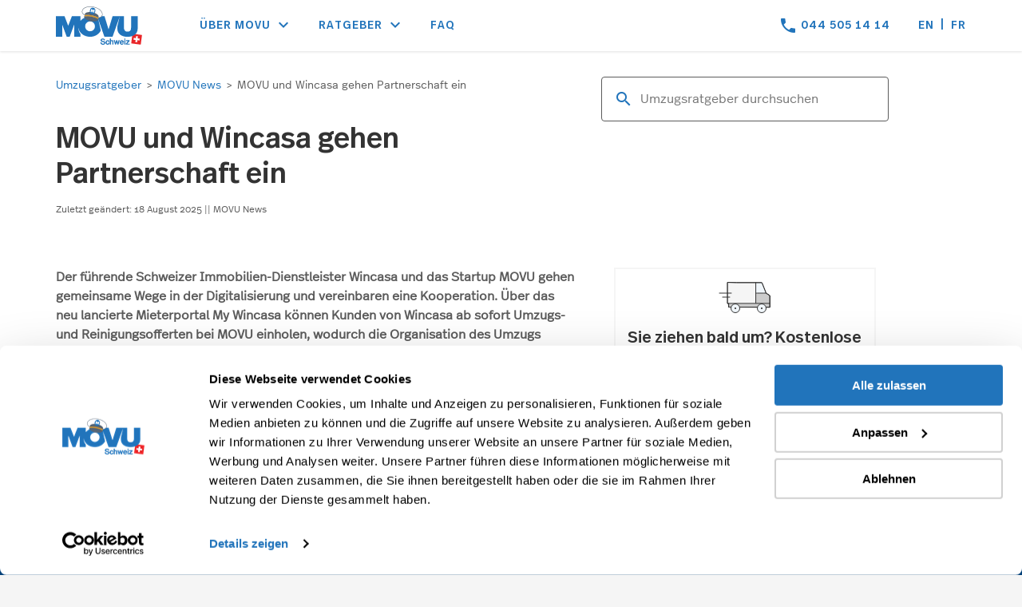

--- FILE ---
content_type: text/html; charset=UTF-8
request_url: https://www.movu.ch/ratgeber/movu-wincasa-partnerschaft/
body_size: 95732
content:
<!DOCTYPE html><!--[if IE 7]><html class="ie ie7" lang="de-DE" prefix="og: http://ogp.me/ns#"><![endif]--><!--[if IE 8]><html class="ie ie8" lang="de-DE" prefix="og: http://ogp.me/ns#"><![endif]--><!--[if !(IE 7) & !(IE 8)]><!--><html lang="de-DE" prefix="og: http://ogp.me/ns#"><!--<![endif]--><head> <meta charset="UTF-8"/> <meta content="width=device-width, initial-scale=1, maximum-scale=1, user-scalable=no" name="viewport"> <style type="text/css" media="all">*{-webkit-box-sizing:border-box;-moz-box-sizing:border-box;box-sizing:border-box}:after,:before{-webkit-box-sizing:border-box;-moz-box-sizing:border-box;box-sizing:border-box}@font-face{font-family:'realtext-semilight';font-display:fallback;src:url('https://blog.movu.ch/wp-content/themes/movu-2016/fonts/realtext/semilight/realtextweb-semilight.eot');src:url('https://blog.movu.ch/wp-content/themes/movu-2016/fonts/realtext/semilight/realtextweb-semilight.eot?#iefix') format('embedded-opentype'),url('https://cdnratgeber.movu.ch/wp-content/themes/movu-2016/fonts/realtext/semilight/realtextweb-semilight.woff?x97719') format('woff'),url('https://cdnratgeber.movu.ch/wp-content/themes/movu-2016/fonts/realtext/semilight/realtextweb-semilight.ttf?x97719') format('truetype'),url('https://cdnratgeber.movu.ch/wp-content/themes/movu-2016/fonts/realtext/semilight/realtextweb-semilight.svg#realtextweb-semilight') format('svg');font-weight:400;font-style:normal;font-display:auto}@font-face{font-family:'realtext-bold';font-display:fallback;src:url('https://blog.movu.ch/wp-content/themes/movu-2016/fonts/realtext/bold/realheadweb-bold.eot');src:url('https://blog.movu.ch/wp-content/themes/movu-2016/fonts/realtext/bold/realheadweb-bold.eot?#iefix') format('embedded-opentype'),url('https://cdnratgeber.movu.ch/wp-content/themes/movu-2016/fonts/realtext/bold/realheadweb-bold.woff?x97719') format('woff'),url('https://cdnratgeber.movu.ch/wp-content/themes/movu-2016/fonts/realtext/bold/realheadweb-bold.ttf?x97719') format('truetype'),url('https://cdnratgeber.movu.ch/wp-content/themes/movu-2016/fonts/realtext/bold/realheadweb-bold.svg#realtext-bold') format('svg');font-weight:400;font-style:normal;font-display:auto}.container,.container-fluid{margin-right:auto;margin-left:auto;padding-left:15px;padding-right:15px}.nav>li,.nav>li>a{position:relative;display:block}@media (min-width:768px){.container{width:750px}}@media (min-width:992px){.container{width:970px}}@media (min-width:1200px){.container{width:1170px}}.row{margin-left:-15px;margin-right:-15px}.col-lg-1,.col-lg-10,.col-lg-11,.col-lg-12,.col-lg-2,.col-lg-3,.col-lg-4,.col-lg-5,.col-lg-6,.col-lg-7,.col-lg-8,.col-lg-9,.col-md-1,.col-md-10,.col-md-11,.col-md-12,.col-md-2,.col-md-3,.col-md-4,.col-md-5,.col-md-6,.col-md-7,.col-md-8,.col-md-9,.col-sm-1,.col-sm-10,.col-sm-11,.col-sm-12,.col-sm-2,.col-sm-3,.col-sm-4,.col-sm-5,.col-sm-6,.col-sm-7,.col-sm-8,.col-sm-9,.col-xs-1,.col-xs-10,.col-xs-11,.col-xs-12,.col-xs-2,.col-xs-3,.col-xs-4,.col-xs-5,.col-xs-6,.col-xs-7,.col-xs-8,.col-xs-9{position:relative;min-height:1px;padding-left:15px;padding-right:15px}.col-xs-1,.col-xs-10,.col-xs-11,.col-xs-12,.col-xs-2,.col-xs-3,.col-xs-4,.col-xs-5,.col-xs-6,.col-xs-7,.col-xs-8,.col-xs-9{float:left}.col-xs-12{width:100%}.col-xs-11{width:91.66666667%}.col-xs-10{width:83.33333333%}.col-xs-9{width:75%}.col-xs-8{width:66.66666667%}.col-xs-7{width:58.33333333%}.col-xs-6{width:50%}.col-xs-5{width:41.66666667%}.col-xs-4{width:33.33333333%}.col-xs-3{width:25%}.col-xs-2{width:16.66666667%}.col-xs-1{width:8.33333333%}.col-xs-pull-12{right:100%}.col-xs-pull-11{right:91.66666667%}.col-xs-pull-10{right:83.33333333%}.col-xs-pull-9{right:75%}.col-xs-pull-8{right:66.66666667%}.col-xs-pull-7{right:58.33333333%}.col-xs-pull-6{right:50%}.col-xs-pull-5{right:41.66666667%}.col-xs-pull-4{right:33.33333333%}.col-xs-pull-3{right:25%}.col-xs-pull-2{right:16.66666667%}.col-xs-pull-1{right:8.33333333%}.col-xs-pull-0{right:auto}.col-xs-push-12{left:100%}.col-xs-push-11{left:91.66666667%}.col-xs-push-10{left:83.33333333%}.col-xs-push-9{left:75%}.col-xs-push-8{left:66.66666667%}.col-xs-push-7{left:58.33333333%}.col-xs-push-6{left:50%}.col-xs-push-5{left:41.66666667%}.col-xs-push-4{left:33.33333333%}.col-xs-push-3{left:25%}.col-xs-push-2{left:16.66666667%}.col-xs-push-1{left:8.33333333%}.col-xs-push-0{left:auto}.col-xs-offset-12{margin-left:100%}.col-xs-offset-11{margin-left:91.66666667%}.col-xs-offset-10{margin-left:83.33333333%}.col-xs-offset-9{margin-left:75%}.col-xs-offset-8{margin-left:66.66666667%}.col-xs-offset-7{margin-left:58.33333333%}.col-xs-offset-6{margin-left:50%}.col-xs-offset-5{margin-left:41.66666667%}.col-xs-offset-4{margin-left:33.33333333%}.col-xs-offset-3{margin-left:25%}.col-xs-offset-2{margin-left:16.66666667%}.col-xs-offset-1{margin-left:8.33333333%}.col-xs-offset-0{margin-left:0}@media (min-width:768px){.col-sm-1,.col-sm-10,.col-sm-11,.col-sm-12,.col-sm-2,.col-sm-3,.col-sm-4,.col-sm-5,.col-sm-6,.col-sm-7,.col-sm-8,.col-sm-9{float:left}.col-sm-12{width:100%}.col-sm-11{width:91.66666667%}.col-sm-10{width:83.33333333%}.col-sm-9{width:75%}.col-sm-8{width:66.66666667%}.col-sm-7{width:58.33333333%}.col-sm-6{width:50%}.col-sm-5{width:41.66666667%}.col-sm-4{width:33.33333333%}.col-sm-3{width:25%}.col-sm-2{width:16.66666667%}.col-sm-1{width:8.33333333%}.col-sm-pull-12{right:100%}.col-sm-pull-11{right:91.66666667%}.col-sm-pull-10{right:83.33333333%}.col-sm-pull-9{right:75%}.col-sm-pull-8{right:66.66666667%}.col-sm-pull-7{right:58.33333333%}.col-sm-pull-6{right:50%}.col-sm-pull-5{right:41.66666667%}.col-sm-pull-4{right:33.33333333%}.col-sm-pull-3{right:25%}.col-sm-pull-2{right:16.66666667%}.col-sm-pull-1{right:8.33333333%}.col-sm-pull-0{right:auto}.col-sm-push-12{left:100%}.col-sm-push-11{left:91.66666667%}.col-sm-push-10{left:83.33333333%}.col-sm-push-9{left:75%}.col-sm-push-8{left:66.66666667%}.col-sm-push-7{left:58.33333333%}.col-sm-push-6{left:50%}.col-sm-push-5{left:41.66666667%}.col-sm-push-4{left:33.33333333%}.col-sm-push-3{left:25%}.col-sm-push-2{left:16.66666667%}.col-sm-push-1{left:8.33333333%}.col-sm-push-0{left:auto}.col-sm-offset-12{margin-left:100%}.col-sm-offset-11{margin-left:91.66666667%}.col-sm-offset-10{margin-left:83.33333333%}.col-sm-offset-9{margin-left:75%}.col-sm-offset-8{margin-left:66.66666667%}.col-sm-offset-7{margin-left:58.33333333%}.col-sm-offset-6{margin-left:50%}.col-sm-offset-5{margin-left:41.66666667%}.col-sm-offset-4{margin-left:33.33333333%}.col-sm-offset-3{margin-left:25%}.col-sm-offset-2{margin-left:16.66666667%}.col-sm-offset-1{margin-left:8.33333333%}.col-sm-offset-0{margin-left:0}}@media (min-width:992px){.col-md-1,.col-md-10,.col-md-11,.col-md-12,.col-md-2,.col-md-3,.col-md-4,.col-md-5,.col-md-6,.col-md-7,.col-md-8,.col-md-9{float:left}.col-md-12{width:100%}.col-md-11{width:91.66666667%}.col-md-10{width:83.33333333%}.col-md-9{width:75%}.col-md-8{width:66.66666667%}.col-md-7{width:58.33333333%}.col-md-6{width:50%}.col-md-5{width:41.66666667%}.col-md-4{width:33.33333333%}.col-md-3{width:25%}.col-md-2{width:16.66666667%}.col-md-1{width:8.33333333%}.col-md-pull-12{right:100%}.col-md-pull-11{right:91.66666667%}.col-md-pull-10{right:83.33333333%}.col-md-pull-9{right:75%}.col-md-pull-8{right:66.66666667%}.col-md-pull-7{right:58.33333333%}.col-md-pull-6{right:50%}.col-md-pull-5{right:41.66666667%}.col-md-pull-4{right:33.33333333%}.col-md-pull-3{right:25%}.col-md-pull-2{right:16.66666667%}.col-md-pull-1{right:8.33333333%}.col-md-pull-0{right:auto}.col-md-push-12{left:100%}.col-md-push-11{left:91.66666667%}.col-md-push-10{left:83.33333333%}.col-md-push-9{left:75%}.col-md-push-8{left:66.66666667%}.col-md-push-7{left:58.33333333%}.col-md-push-6{left:50%}.col-md-push-5{left:41.66666667%}.col-md-push-4{left:33.33333333%}.col-md-push-3{left:25%}.col-md-push-2{left:16.66666667%}.col-md-push-1{left:8.33333333%}.col-md-push-0{left:auto}.col-md-offset-12{margin-left:100%}.col-md-offset-11{margin-left:91.66666667%}.col-md-offset-10{margin-left:83.33333333%}.col-md-offset-9{margin-left:75%}.col-md-offset-8{margin-left:66.66666667%}.col-md-offset-7{margin-left:58.33333333%}.col-md-offset-6{margin-left:50%}.col-md-offset-5{margin-left:41.66666667%}.col-md-offset-4{margin-left:33.33333333%}.col-md-offset-3{margin-left:25%}.col-md-offset-2{margin-left:16.66666667%}.col-md-offset-1{margin-left:8.33333333%}.col-md-offset-0{margin-left:0}}@media (min-width:1200px){.col-lg-1,.col-lg-10,.col-lg-11,.col-lg-12,.col-lg-2,.col-lg-3,.col-lg-4,.col-lg-5,.col-lg-6,.col-lg-7,.col-lg-8,.col-lg-9{float:left}.col-lg-12{width:100%}.col-lg-11{width:91.66666667%}.col-lg-10{width:83.33333333%}.col-lg-9{width:75%}.col-lg-8{width:66.66666667%}.col-lg-7{width:58.33333333%}.col-lg-6{width:50%}.col-lg-5{width:41.66666667%}.col-lg-4{width:33.33333333%}.col-lg-3{width:25%}.col-lg-2{width:16.66666667%}.col-lg-1{width:8.33333333%}.col-lg-pull-12{right:100%}.col-lg-pull-11{right:91.66666667%}.col-lg-pull-10{right:83.33333333%}.col-lg-pull-9{right:75%}.col-lg-pull-8{right:66.66666667%}.col-lg-pull-7{right:58.33333333%}.col-lg-pull-6{right:50%}.col-lg-pull-5{right:41.66666667%}.col-lg-pull-4{right:33.33333333%}.col-lg-pull-3{right:25%}.col-lg-pull-2{right:16.66666667%}.col-lg-pull-1{right:8.33333333%}.col-lg-pull-0{right:auto}.col-lg-push-12{left:100%}.col-lg-push-11{left:91.66666667%}.col-lg-push-10{left:83.33333333%}.col-lg-push-9{left:75%}.col-lg-push-8{left:66.66666667%}.col-lg-push-7{left:58.33333333%}.col-lg-push-6{left:50%}.col-lg-push-5{left:41.66666667%}.col-lg-push-4{left:33.33333333%}.col-lg-push-3{left:25%}.col-lg-push-2{left:16.66666667%}.col-lg-push-1{left:8.33333333%}.col-lg-push-0{left:auto}.col-lg-offset-12{margin-left:100%}.col-lg-offset-11{margin-left:91.66666667%}.col-lg-offset-10{margin-left:83.33333333%}.col-lg-offset-9{margin-left:75%}.col-lg-offset-8{margin-left:66.66666667%}.col-lg-offset-7{margin-left:58.33333333%}.col-lg-offset-6{margin-left:50%}.col-lg-offset-5{margin-left:41.66666667%}.col-lg-offset-4{margin-left:33.33333333%}.col-lg-offset-3{margin-left:25%}.col-lg-offset-2{margin-left:16.66666667%}.col-lg-offset-1{margin-left:8.33333333%}.col-lg-offset-0{margin-left:0}}.nav-justified>.dropdown .dropdown-menu,.nav-tabs.nav-justified>.dropdown .dropdown-menu{top:auto;left:auto}.nav{margin-bottom:0;padding-left:0;list-style:none}.nav>li>a{padding:10px 15px}.nav>li>a:focus,.nav>li>a:hover{text-decoration:none;background-color:#eee}.nav>li.disabled>a{color:#777}.nav>li.disabled>a:focus,.nav>li.disabled>a:hover{color:#777;text-decoration:none;background-color:transparent;cursor:not-allowed}.nav .open>a,.nav .open>a:focus,.nav .open>a:hover{background-color:#eee;border-color:#337ab7}.nav .nav-divider{height:1px;margin:9px 0;overflow:hidden;background-color:#e5e5e5}.nav>li>a>img{max-width:none}.nav-tabs{border-bottom:1px solid #ddd}.nav-tabs>li{float:left;margin-bottom:-1px}.nav-tabs>li>a{margin-right:2px;line-height:1.42857143;border:1px solid transparent;border-radius:4px 4px 0 0}.nav-tabs>li>a:hover{border-color:#eee #eee #ddd}.nav-tabs>li.active>a,.nav-tabs>li.active>a:focus,.nav-tabs>li.active>a:hover{color:#555;background-color:#fff;border:1px solid #ddd;border-bottom-color:transparent;cursor:default}.nav-tabs.nav-justified{width:100%;border-bottom:0}.nav-tabs.nav-justified>li{float:none}.nav-tabs.nav-justified>li>a{text-align:center;margin-bottom:5px;margin-right:0;border-radius:4px}.nav-tabs.nav-justified>.active>a,.nav-tabs.nav-justified>.active>a:focus,.nav-tabs.nav-justified>.active>a:hover{border:1px solid #ddd}@media (min-width:768px){.nav-tabs.nav-justified>li{display:table-cell;width:1%}.nav-tabs.nav-justified>li>a{margin-bottom:0;border-bottom:1px solid #ddd;border-radius:4px 4px 0 0}.nav-tabs.nav-justified>.active>a,.nav-tabs.nav-justified>.active>a:focus,.nav-tabs.nav-justified>.active>a:hover{border-bottom-color:#fff}}.nav-pills>li{float:left}.nav-justified>li,.nav-stacked>li{float:none}.nav-pills>li>a{border-radius:4px}.nav-pills>li+li{margin-left:2px}.nav-pills>li.active>a,.nav-pills>li.active>a:focus,.nav-pills>li.active>a:hover{color:#fff;background-color:#337ab7}.nav-stacked>li+li{margin-top:2px;margin-left:0}.nav-justified{width:100%}.nav-justified>li>a{text-align:center;margin-bottom:5px}.nav-tabs-justified{border-bottom:0}.nav-tabs-justified>li>a{margin-right:0;border-radius:4px}.nav-tabs-justified>.active>a,.nav-tabs-justified>.active>a:focus,.nav-tabs-justified>.active>a:hover{border:1px solid #ddd}@media (min-width:768px){.nav-justified>li{display:table-cell;width:1%}.nav-justified>li>a{margin-bottom:0}.nav-tabs-justified>li>a{border-bottom:1px solid #ddd;border-radius:4px 4px 0 0}.nav-tabs-justified>.active>a,.nav-tabs-justified>.active>a:focus,.nav-tabs-justified>.active>a:hover{border-bottom-color:#fff}}.tab-content>.tab-pane{display:none}.tab-content>.active{display:block}.nav-tabs .dropdown-menu{margin-top:-1px;border-top-right-radius:0;border-top-left-radius:0}.clearfix:after,.clearfix:before,.container-fluid:after,.container-fluid:before,.container:after,.container:before,.nav:after,.nav:before,.row:after,.row:before{content:" ";display:table}.clearfix:after,.container-fluid:after,.container:after,.nav:after,.row:after{clear:both}.center-block{display:block;margin-left:auto;margin-right:auto}.pull-right{float:right!important}.pull-left{float:left!important}.hide{display:none!important}.show{display:block!important}.invisible{visibility:hidden}.text-hide{font:0/0 a;color:transparent;text-shadow:none;background-color:transparent;border:0}.hidden{display:none!important}.affix{position:fixed}@-ms-viewport{width:device-width}.visible-lg,.visible-lg-block,.visible-lg-inline,.visible-lg-inline-block,.visible-md,.visible-md-block,.visible-md-inline,.visible-md-inline-block,.visible-sm,.visible-sm-block,.visible-sm-inline,.visible-sm-inline-block,.visible-xs,.visible-xs-block,.visible-xs-inline,.visible-xs-inline-block{display:none!important}@media (max-width:767px){.visible-xs{display:block!important}table.visible-xs{display:table!important}tr.visible-xs{display:table-row!important}td.visible-xs,th.visible-xs{display:table-cell!important}.visible-xs-block{display:block!important}.visible-xs-inline{display:inline!important}.visible-xs-inline-block{display:inline-block!important}}@media (min-width:768px) and (max-width:991px){.visible-sm{display:block!important}table.visible-sm{display:table!important}tr.visible-sm{display:table-row!important}td.visible-sm,th.visible-sm{display:table-cell!important}.visible-sm-block{display:block!important}.visible-sm-inline{display:inline!important}.visible-sm-inline-block{display:inline-block!important}}@media (min-width:992px) and (max-width:1199px){.visible-md{display:block!important}table.visible-md{display:table!important}tr.visible-md{display:table-row!important}td.visible-md,th.visible-md{display:table-cell!important}.visible-md-block{display:block!important}.visible-md-inline{display:inline!important}.visible-md-inline-block{display:inline-block!important}}@media (min-width:1200px){.visible-lg{display:block!important}table.visible-lg{display:table!important}tr.visible-lg{display:table-row!important}td.visible-lg,th.visible-lg{display:table-cell!important}.visible-lg-block{display:block!important}.visible-lg-inline{display:inline!important}.visible-lg-inline-block{display:inline-block!important}.hidden-lg{display:none!important}}@media (max-width:767px){.hidden-xs{display:none!important}}@media (min-width:768px) and (max-width:991px){.hidden-sm{display:none!important}}@media (min-width:992px) and (max-width:1199px){.hidden-md{display:none!important}}.visible-print{display:none!important}@media print{.visible-print{display:block!important}table.visible-print{display:table!important}tr.visible-print{display:table-row!important}td.visible-print,th.visible-print{display:table-cell!important}}.visible-print-block{display:none!important}@media print{.visible-print-block{display:block!important}}.visible-print-inline{display:none!important}@media print{.visible-print-inline{display:inline!important}}.visible-print-inline-block{display:none!important}@media print{.visible-print-inline-block{display:inline-block!important}.hidden-print{display:none!important}}body{color:#5c5c5c;font-size:15px;line-height:1.4em;background-color:#fff;font-family:'realtext-semilight';-webkit-font-smoothing:antialiased}a{font-family:"realtext-semilight";padding-bottom:.08em;text-decoration:none}p{font-size:15px;line-height:1.4em;margin-bottom:1em;color:#5c5c5c;font-family:"realtext-semilight"}html,body,div,span,applet,object,iframe,h1,h2 h3,h4,h5,h6,p,blockquote,pre,a,abbr,acronym,address,big,cite,code,del,dfn,em,img,ins,kbd,q,s,samp,small,strike,strong,sub,sup,tt,var,b,u,i,center,dl,dt,dd,ol,ul,li,fieldset,form,label,legend,table,caption,tbody,tfoot,thead,tr,th,td,article,aside,canvas,details,embed,figure,figcaption,footer,header,hgroup,menu,nav,output,section,summary,time,mark,audio,video{margin:0;padding:0;vertical-align:baseline;border:0;word-break:break-word}label{display:inline-block;max-width:100%;margin-bottom:5px;font-weight:700}.page-title,.widget-title,.entry-content th,.comment-content th{font-size:11px;font-size:.785714286rem;font-weight:700;line-height:2.181818182;text-transform:uppercase;color:#636363}.no-padding-left{padding-left:0 !important}@media (min-width:768px){.no-padding-left-sm{padding-left:0 !important}}.no-padding-right{padding-right:0 !important}@media (min-width:768px){.no-padding-right-sm{padding-right:0 !important}}.btn-red-outline{border:2px solid #ea212a;padding:3px 7px 2px;border-radius:5px}.btn-green{background-color:#00b778;border:2px solid #00b778;padding:3px 7px 2px;border-radius:5px;color:#fff}input[type=submit],input[type=button],input[type=reset],article.post-password-required input[type=submit],.bypostauthor cite span{font-size:11px;font-size:.785714286rem;font-weight:400;line-height:1.428571429;padding:6px 10px;padding:.428571429rem .714285714rem;color:#7c7c7c;border:1px solid #d2d2d2;background-color:#e6e6e6;background-image:-moz-linear-gradient(top,#f4f4f4,#e6e6e6);background-image:-ms-linear-gradient(top,#f4f4f4,#e6e6e6);background-image:-webkit-linear-gradient(top,#f4f4f4,#e6e6e6);background-image:-o-linear-gradient(top,#f4f4f4,#e6e6e6);background-image:linear-gradient(top,#f4f4f4,#e6e6e6);background-repeat:repeat-x;box-shadow:0 1px 2px rgba(64,64,64,.1)}button,input,select,textarea{font-family:inherit;padding:6px;padding:.428571429rem;border:1px solid #ccc}.open-menu #movu-ratgeber #header-regular .mobile-menu{display:block}#movu-ratgeber #header-regular{position:fixed;z-index:5;top:0;width:100%;padding-top:15px;padding-bottom:5px;background:0 0}@media screen and (min-width:768px){#movu-ratgeber #header-regular{padding-bottom:9px}}#movu-ratgeber #header-regular .header-locale-links:last-child a{border-left:1px solid #fff;padding-left:6px}#movu-ratgeber #header-regular.white-bg{background-color:#fff}#movu-ratgeber #header-regular .logo{position:relative;z-index:1;top:0}#movu-ratgeber #header-regular .logo img{transition:all .05s linear;width:76px}@media only screen and (min-width:768px){#movu-ratgeber #header-regular .logo img{width:130px;margin-top:29px}}#movu-ratgeber #header-regular .lets-go-btn-clone-mobile{font-size:11px;position:absolute;z-index:5;left:50%;display:none;width:140px;margin-left:-66px;padding:5px 4px;border-radius:2px}@media only screen and (max-width:320px){#movu-ratgeber #header-regular .lets-go-btn-clone-mobile{width:85px;margin-left:-23px}}#movu-ratgeber #header-regular .lets-go-btn-clone-desktop{display:none}#movu-ratgeber #header-regular.fixed{position:fixed;z-index:3;top:-4px;width:100%;padding-bottom:0;background-color:#fff;box-shadow:none}@media only screen and (min-width:992px){#movu-ratgeber #header-regular.fixed{-webkit-box-shadow:0px 1px 8px 0px #c4c4c4;-moz-box-shadow:0px 1px 8px 0px #c4c4c4;box-shadow:0px 1px 8px 0px #c4c4c4}}#movu-ratgeber #header-regular.fixed nav.main-links{top:0}#movu-ratgeber #header-regular.fixed nav.main-links.fr-main-menu ul li a{font-size:13px}@media only screen and (min-width:1200px){#movu-ratgeber #header-regular.fixed nav.main-links.fr-main-menu ul li a{font-size:16px}}#movu-ratgeber #header-regular.fixed nav.main-links.de-main-menu ul li a{font-size:14px}@media only screen and (min-width:1200px){#movu-ratgeber #header-regular.fixed nav.main-links.de-main-menu ul li a{font-size:17px}}#movu-ratgeber #header-regular.fixed nav.main-links ul{margin-bottom:17px;margin-top:6px}#movu-ratgeber #header-regular.fixed nav ul li.pull-left{position:relative;top:0}#movu-ratgeber #header-regular.fixed nav ul li a{color:#5c5c5c}#movu-ratgeber #header-regular.fixed nav ul li a:hover{color:#1880c2;opacity:1;filter:alpha(opacity=100)}#movu-ratgeber #header-regular.fixed nav ul li a:hover.btn-red-outline{color:#fff}#movu-ratgeber #header-regular.fixed nav ul li a.active{color:#1880c2;font-family:'realtext-bold'}#movu-ratgeber #header-regular.fixed nav ul li a.active-item-b{border-bottom:1px solid #1880c2}#movu-ratgeber #header-regular.fixed nav.top-links .dropdown-menu-links{background-color:#fff;z-index:999}#movu-ratgeber #header-regular.fixed .header-locale-links:last-child a{border-left:1px solid #5c5c5c}#movu-ratgeber #header-regular.fixed .logo img{margin-top:0;margin-bottom:10px}@media only screen and (min-width:768px){#movu-ratgeber #header-regular.fixed .logo img{margin-top:4px}}#movu-ratgeber #header-regular.fixed .header-phone a{color:#1880c2}#movu-ratgeber #header-regular.fixed .mobile-phone{position:absolute;right:60px;top:9px;display:block !important}@media only screen and (min-width:768px){#movu-ratgeber #header-regular.fixed .mobile-phone{right:85px;top:20px}}@media only screen and (min-width:992px){#movu-ratgeber #header-regular.fixed .mobile-phone{display:none !important}}#movu-ratgeber #header-regular.fixed .mobile-phone a{font-family:'realtext-bold'}@media only screen and (min-width:768px){#movu-ratgeber #header-regular.fixed .mobile-btn-nav{top:17px}}#movu-ratgeber #header-regular.fixed .mobile-btn-nav span{background:#4580ba}#movu-ratgeber.open-menu #header-regular.fixed .mobile-btn-nav span{background:#fff}#movu-ratgeber #header-regular .language-switch{font-size:13px;position:absolute;top:-5px;display:inline-block;text-align:right}#movu-ratgeber #header-regular .top-links ul{margin-bottom:0;margin-top:3px}#movu-ratgeber #header-regular .language-switch ul li{display:inline-block}#movu-ratgeber #header-regular .language-switch ul li.active{display:none}#movu-ratgeber #header-regular .language-switch ul li a{padding:1px}@media screen and (min-width:480px){#movu-ratgeber #header-regular .language-switch ul li a{padding:10px}}#movu-ratgeber #header-regular .mobile-btn-nav{position:relative;z-index:11;top:9px;display:block;float:right;width:30px;height:30px}@media only screen and (min-width:768px){#movu-ratgeber #header-regular .mobile-btn-nav{top:44px}}#movu-ratgeber #header-regular .mobile-btn-nav span{position:absolute;top:50%;left:0;display:block;width:100%;height:4px;margin:-6px 0 0;-webkit-transition:all .2s cubic-bezier(.455,.03,.515,.955);-moz-transition:all .2s cubic-bezier(.455,.03,.515,.955);transition:all .2s cubic-bezier(.455,.03,.515,.955);-webkit-transform-origin:50%;-moz-transform-origin:50%;transform-origin:50%;background:#fff}#movu-ratgeber #header-regular .mobile-btn-nav .top{-webkit-transform:translate(0,-10px);-ms-transform:translate(0,-10px);transform:translate(0,-10px)}#movu-ratgeber #header-regular .mobile-btn-nav .middle{top:13px}#movu-ratgeber #header-regular .mobile-btn-nav .bottom{top:11px;-webkit-transform:translate(0,10px);-ms-transform:translate(0,10px);transform:translate(0,10px)}#movu-ratgeber #header-regular .header-phone{display:none}@media only screen and (min-width:992px){#movu-ratgeber #header-regular .header-phone{display:inline-block;border-radius:5px;padding:1px 0 0 7px;margin-left:18px}}@media only screen and (min-width:992px){#movu-ratgeber #header-regular .header-phone a{color:#fff;font-family:realtext-bold;bottom:-8px;position:relative}}#movu-ratgeber #header-regular .header-phone .header-phone-icon{display:block;width:23px;height:23px;margin-right:3px;margin-top:0;background-position:-299px -29px;-webkit-transition:none !important;transition:none !important}#movu-ratgeber #header-regular .mobile-phone{display:none !important}#movu-ratgeber #header-regular nav{width:100%;position:relative;top:3px;text-align:right}#movu-ratgeber #header-regular nav.top-links a{font-size:14px;text-transform:uppercase}#movu-ratgeber #header-regular nav.top-links a.lp-my-offers-link span{font-family:Helvetica;margin-right:34px}#movu-ratgeber #header-regular nav.top-links .dropdown-menu-links{background-color:rgba(2,42,64,.94);z-index:999}#movu-ratgeber #header-regular nav.top-links li.my-offers-link{text-align:left}#movu-ratgeber #header-regular nav.top-links li.dropdown{margin-left:45px;margin-right:11px}#movu-ratgeber #header-regular nav.main-links{top:11px;float:right}#movu-ratgeber #header-regular nav.main-links.fr-main-menu ul li a{font-size:13px}@media only screen and (min-width:1200px){#movu-ratgeber #header-regular nav.main-links.fr-main-menu ul li a{font-size:16px}}#movu-ratgeber #header-regular nav.main-links.de-main-menu ul li a{font-size:14px}@media only screen and (min-width:1200px){#movu-ratgeber #header-regular nav.main-links.de-main-menu ul li a{font-size:17px}}#movu-ratgeber #header-regular nav.main-links a{transition:all .3s ease}#movu-ratgeber #header-regular nav ul li{display:inline-block;margin-left:15px;list-style:none}@media screen and (min-width:992px) and (max-width:1199px){#movu-ratgeber #header-regular nav ul li{margin-left:10px}}#movu-ratgeber #header-regular nav ul li .eshop-link{padding:7px;border:1px solid #1880c2;border-radius:6px}#movu-ratgeber #header-regular nav ul li.en{margin-left:3px}#movu-ratgeber #header-regular nav ul li.de,#movu-ratgeber #header-regular nav ul li.fr{margin-left:3px}#movu-ratgeber #header-regular nav ul li.de:before,#movu-ratgeber #header-regular nav ul li.fr:before{position:relative;top:-1px;left:-1px;color:#5c5c5c}#movu-ratgeber #header-regular nav ul li a{font-size:14px;font-weight:500;transition:none;text-decoration:none;color:#fff}#movu-ratgeber #header-regular nav ul li a:hover{opacity:.8;filter:alpha(opacity=80)}#movu-ratgeber #header-regular nav ul li a.active{color:#fff;font-family:'realtext-bold'}@media only screen and (min-width:1200px){#movu-ratgeber #header-regular nav ul li a{font-size:18px}}#movu-ratgeber #header-regular nav ul li .lets-go-btn-clone-desktop{margin-top:-8px;padding:6px 30px;color:#fff;border-radius:2px;bottom:3px;position:relative}@media only screen and (min-width:1200px){#movu-ratgeber #header-regular nav ul li .lets-go-btn-clone-desktop{bottom:8px;position:relative}}#movu-ratgeber #header-regular .mobile-menu{position:fixed;z-index:10;top:0;left:0;display:none;float:none;-webkit-box-sizing:border-box;-moz-box-sizing:border-box;box-sizing:border-box;width:100%;height:100%;margin:0;background:rgba(27,59,89,.9);overflow:scroll}#movu-ratgeber #header-regular .mobile-menu .language-switch-mobile{margin-top:25px;margin-left:0}@media only screen and (min-width:768px){#movu-ratgeber #header-regular .mobile-menu .language-switch-mobile{margin-top:65px}}#movu-ratgeber #header-regular .mobile-menu .language-switch-mobile li{display:inline;margin-right:2px;margin-left:2px}#movu-ratgeber #header-regular .mobile-menu .language-switch-mobile li a{font-size:18px;font-weight:500;color:#fff;padding:4px 8px}#movu-ratgeber #header-regular .mobile-menu .language-switch-mobile li a.active{color:#fff;border:1px solid #c2dcf2;border-radius:5px}#movu-ratgeber #header-regular .mobile-menu .language-switch-mobile li.de:before,#movu-ratgeber #header-regular .mobile-menu .language-switch-mobile li.fr:before{position:relative;top:-2px;left:-2px;content:'';color:#c2dcf2}#movu-ratgeber #header-regular .mobile-menu .nav-mobile{position:absolute;left:0;width:100%;height:auto;text-align:left;padding-left:25px;padding-right:25px;margin-top:30px}@media only screen and (min-width:768px){#movu-ratgeber #header-regular .mobile-menu .nav-mobile{margin-top:50px}}#movu-ratgeber #header-regular .mobile-menu .nav-mobile ul{padding-left:0}#movu-ratgeber #header-regular .mobile-menu .nav-mobile ul li{margin-bottom:10px;list-style:none}#movu-ratgeber #header-regular .mobile-menu .nav-mobile ul li.horisontal-rule{border-bottom:1px solid #fff;height:20px;margin-bottom:20px}#movu-ratgeber #header-regular .mobile-menu .nav-mobile ul li:last-child a{border-radius:6px;border-left:none}#movu-ratgeber #header-regular .mobile-menu .nav-mobile ul li:last-child a:hover{border:1px solid #fff}#movu-ratgeber #header-regular .mobile-menu .nav-mobile ul li.login-link{text-align:center;margin-top:50px}#movu-ratgeber #header-regular .mobile-menu .nav-mobile ul li a{font-size:18px;font-weight:500;color:#fff}#movu-ratgeber #header-regular .mobile-menu .nav-mobile ul li a:hover{text-decoration:none;color:#fff}#movu-ratgeber #header-regular .mobile-menu .nav-mobile ul li a.active{color:#fff;font-family:'realtext-bold'}#movu-ratgeber #header-regular .mobile-menu .nav-mobile ul li a.lp-my-offers-link span{font-family:Helvetica}#movu-ratgeber #header-regular .mobile-menu .nav-mobile ul li a.get-quotes-mobile{margin-left:-10px}#movu-ratgeber #header-regular .btn-red-outline{border:2px solid #00b778}#movu-ratgeber #header-regular.fixed .header-phone .header-phone-icon{background-position:-7px -452px}#movu-ratgeber #header-regular.fixed .btn-red-outline:hover{background-color:#00b778}#movu-ratgeber #header-regular .header-locale-links:last-child a{border-left:1px solid #fff;padding-left:6px}#movu-ratgeber #header-regular .btn-red-outline{border:2px solid #00b778}#movu-ratgeber #header-regular nav{width:100%;position:relative;top:-1px;text-align:right}#movu-ratgeber #header-regular nav.top-links a{font-size:14px}#movu-ratgeber #header-regular nav.top-links a.lp-my-offers-link span{font-family:Helvetica;margin-right:34px}.dropdown-menu{display:none}#movu-ratgeber #header-regular nav.top-links .dropdown-menu-links{background-color:rgba(2,42,64,.94);z-index:999}#movu-ratgeber #header-regular nav.top-links li.dropdown{margin-left:45px}#movu-ratgeber #header-regular nav.main-links{top:11px;float:right}#movu-ratgeber #header-regular nav.main-links a{transition:all .3s ease}#movu-ratgeber #header-regular nav ul li .login-btn{margin-right:0;margin-top:-8px;padding:10px 30px;border:1px solid #c2dcf2;-webkit-border-radius:3px;-moz-border-radius:3px;-ms-border-radius:3px;border-radius:3px}@media only screen and (max-width:1200px){#movu-ratgeber #header-regular nav ul li .login-btn{position:relative;top:-2px;padding:9px 30px}}#movu-ratgeber #header-regular nav ul li .login-btn:hover{border:1px solid #c2dcf2;background-color:#c2dcf2}@media only screen and (min-width:1200px){#movu-ratgeber #header-regular nav ul li .login-btn{position:relative;top:-7px}}#movu-ratgeber #header-regular nav ul li .eshop-link{padding:7px;border:1px solid #1880c2;-webkit-border-radius:6px;-moz-border-radius:6px;-ms-border-radius:6px;border-radius:6px}#movu-ratgeber #header-regular nav ul li.en{margin-left:3px}#movu-ratgeber #header-regular nav ul li.de,#movu-ratgeber #header-regular nav ul li.fr{margin-left:3px}#movu-ratgeber #header-regular nav ul li.de:before,#movu-ratgeber #header-regular nav ul li.fr:before{position:relative;top:-1px;left:-1px;color:#5c5c5c}#movu-ratgeber #header-regular nav ul li a{font-size:14px;font-weight:500;transition:none;text-decoration:none;color:#fff}#movu-ratgeber #header-regular nav ul li a:hover{opacity:.8;filter:alpha(opacity=80)}#movu-ratgeber #header-regular nav ul li a.active{color:#fff}@media only screen and (min-width:1200px){#movu-ratgeber #header-regular nav ul li a{font-size:18px}}#movu-ratgeber #header-regular nav ul li .lets-go-btn-clone-desktop{margin-top:-8px;padding:6px 30px;color:#fff;border-radius:2px;bottom:3px;position:relative}@media only screen and (min-width:1200px){#movu-ratgeber #header-regular nav ul li .lets-go-btn-clone-desktop{bottom:8px;position:relative}}#movu-ratgeber #header-regular nav ul li.dropdown{padding-right:15px;transition:all .3s ease}#movu-ratgeber #header-regular nav ul li.dropdown .dropdown-toggle{font-family:realtext-bold;position:relative;padding-left:20px;cursor:pointer;-webkit-user-select:none;-moz-user-select:none;-ms-user-select:none;user-select:none}#movu-ratgeber #header-regular nav ul li.dropdown.open .dropdown-toggle:after{opacity:.7}#movu-ratgeber #header-regular .mobile-menu{position:fixed;z-index:10;top:0;left:0;display:none;float:none;-webkit-box-sizing:border-box;-moz-box-sizing:border-box;box-sizing:border-box;width:100%;height:100%;margin:0;background:rgba(27,59,89,.9);overflow:scroll}#movu-ratgeber #header-regular .mobile-menu .nav-mobile ul li .language-switch-mobile{margin-top:-5px;margin-bottom:39px;margin-left:-10px}#movu-ratgeber #header-regular .mobile-menu .nav-mobile ul li .language-switch-mobile li{display:inline;margin-right:2px;margin-left:2px}#movu-ratgeber #header-regular .mobile-menu .nav-mobile ul li .language-switch-mobile li:last-child{margin-top:0}#movu-ratgeber #header-regular.fixed .lang-item{margin-left:0}#movu-ratgeber #header-regular.fixed .lang-item a{text-transform:uppercase;padding:0 8px}#movu-ratgeber #header-regular.fixed .lang-item:last-child a{border-left:1px solid #5c5c5c;padding-left:6px;padding-right:0}#movu-ratgeber.open-menu #header-regular.fixed .lang-item a{text-transform:uppercase;padding:4px 8px}#movu-ratgeber.open-menu #header-regular.fixed .lang-item.current-lang a{color:#fff;border:1px solid #c2dcf2;border-radius:5px}.main-links a{cursor:pointer}#movu-ratgeber #main{background-color:#fff;margin-top:64px;padding-bottom:50px;position:relative;min-height:577px}.site-content nav{line-height:2;clear:both;overflow:hidden;margin:10px auto;position:relative;width:264px;display:block}#movu-ratgeber .whiteboard{background-color:#fff;margin-top:24px;padding:10px 0 25px;margin-bottom:15px;min-height:300px}@media (min-width:1200px){#movu-ratgeber .whiteboard{min-height:700px}}#movu-ratgeber .category-tag{padding:3px 10px;background-color:#1880c2;color:#fff;text-transform:uppercase;font-size:10px;font-family:realtext-bold;float:left}@media (min-width:768px){#movu-ratgeber .category-tag{font-size:12px}}#movu-ratgeber .archive-header{background-color:#fff !important;width:100%;float:left;padding-top:16px}#movu-ratgeber .archive-header p.small{margin:0 0 16px}@media (min-width:768px){#movu-ratgeber .archive-header{padding-top:32px}#movu-ratgeber .archive-header p.small{margin:0 0 32px}}@media (min-width:1200px){#movu-ratgeber .archive-header{padding-top:64px}#movu-ratgeber .archive-header p.small{margin:0 0 64px}}#movu-ratgeber .archive-header .archive-title a{color:#5c5c5c;text-decoration:none}#movu-ratgeber .archive-header .archive-title a h1{margin-bottom:0}#movu-ratgeber .archive-header .header-search{float:left;width:97%;margin-top:0;margin-bottom:16px}@media (min-width:768px){#movu-ratgeber .archive-header .header-search{float:right;width:30%;margin:0 16px}}#movu-ratgeber .archive-header .header-search input{outline:none !important}#movu-ratgeber .archive-header .header-search input[type=text]{width:87%;float:left;border-radius:0;border-top-left-radius:5px;border-bottom-left-radius:5px}@media (min-width:768px){#movu-ratgeber .archive-header .header-search input[type=text]{width:84%}}@media (min-width:1200px){#movu-ratgeber .archive-header .header-search input[type=text]{width:87%}}#movu-ratgeber .archive-header .header-search input[type=submit]{width:30px;height:30px;float:left;border-left:none;border-radius:0;border-top-right-radius:5px;border-bottom-right-radius:5px;background-color:#fff;background-image:url(https://cdnratgeber.movu.ch/wp-content/themes/movu-2016/img/search-icon.svg?x97719);background-repeat:no-repeat;background-size:60% 60%;background-position:5px 5px}.lead-widget{z-index:2}#movu-ratgeber .movu-categories-menu{width:100%;margin:20px 0;float:left}@media (min-width:1200px){#movu-ratgeber .movu-categories-menu{padding:0 0 54px;margin:20px 0 0}}#movu-ratgeber .movu-categories-menu .menu-movu-categories-container{float:left}#movu-ratgeber .movu-categories-menu ul li{display:inline-block}#movu-ratgeber .movu-categories-menu ul li.current-menu-item a{color:#ccc;pointer-events:none}.movu-styleguide .button-flat:hover,.movu-styleguide .button-flat:active{background-image:none;box-shadow:none}#movu-ratgeber .movu-categories-menu ul li.current-menu-item .button-flat{color:#ccc}#movu-ratgeber .movu-categories-menu ul li:after{content:'|';color:#2174bb;font-family:"realtext-medium";width:5px;height:24px;padding:0 4px}@media (min-width:768px){#movu-ratgeber .movu-categories-menu ul li:after{padding:0 16px}}#movu-ratgeber .movu-categories-menu ul li:last-child:after{content:''}#movu-ratgeber .movu-categories-menu ul li a{position:relative;font-family:"realtext-medium";padding:12px 0;font-size:16px;line-height:24px;letter-spacing:.06em;text-transform:uppercase;text-decoration:none;outline:none;z-index:1}#movu-ratgeber .movu-categories-menu .movu-styleguide{float:left;margin-bottom:0}.lead-widget .title-holder h4{color:#fff;margin:16px 0}.lead-widget .widget-body .check-boxes{padding:20px 10px 10px}.lead-widget .widget-body .check-boxes .control{display:block;position:relative;padding-left:30px;margin-bottom:15px;cursor:pointer;font-size:14px;font-family:'realtext-semilight';color:#5c5c5c}.lead-widget .widget-body .check-boxes .control p{font-size:10px;opacity:.7}.lead-widget .widget-body .check-boxes .control input{position:absolute;z-index:-1;opacity:0}.lead-widget .widget-body .check-boxes .control-indicator{position:absolute;top:1px;left:0;height:17px;width:17px;background:#e6e6e6;border-radius:3px}.lead-widget .widget-body .check-boxes .control:hover input~.control-indicator,.lead-widget .widget-body .check-boxes .control input:focus~.control-indicator{background:#ccc}.lead-widget .widget-body .check-boxes .control input:checked~.control-indicator{background:#337ab7}.lead-widget .widget-body .check-boxes .control-indicator:after{content:'';position:absolute;display:none}.lead-widget .widget-body .check-boxes .control input:checked~.control-indicator:after{display:block}.lead-widget .widget-body .check-boxes .control-radio .control-indicator:after{left:6px;top:3px;width:5px;height:10px;border:solid #fff;border-width:0 2px 2px 0;transform:rotate(45deg)}.button-sidebar-large{position:relative}.primary-sidebar .button-sidebar-large{display:none !important}.lead-widget .widget-body .button-sidebar{padding:0 10px 10px}.lead-widget .widget-body .button-sidebar .btn-primary{color:#fff;background-color:#e13e17;border-color:#e13e17;font-size:15px;background-image:none;outline:none}.lead-widget .widget-body .button-sidebar .btn-primary:hover{opacity:.7}.lead-widget .widget-body .button-sidebar .btn-green{color:#fff;background-color:#00b778;border-color:#00b778;font-size:15px;background-image:none;outline:none}.lead-widget .widget-body .button-sidebar .btn-green:hover{opacity:.7}#movu-ratgeber .post-block:nth-child(2n+1){clear:both}#movu-ratgeber .post-block .bracket-card{background-color:#fff;border:1px solid #ccc;box-sizing:border-box;border-radius:8px;padding:16px;cursor:pointer}@media (min-width:768px){#movu-ratgeber .post-block .bracket-card{border-radius:4px}}#movu-ratgeber .post-block .bracket-card .bracket-image-link{display:block}#movu-ratgeber .post-block .bracket-card button{max-width:none;margin-top:16px}#movu-ratgeber .post-block .bracket-card p,#movu-ratgeber .post-block .bracket-card h1,#movu-ratgeber .post-block .bracket-card h2,#movu-ratgeber .post-block .bracket-card h3,#movu-ratgeber .post-block .bracket-card h4,#movu-ratgeber .post-block .bracket-card h5{margin:0 !important}#movu-ratgeber .post-block .bracket-card .image{width:100%;padding-bottom:66.666%;background-size:cover;background-repeat:no-repeat;margin-bottom:16px;border-radius:4px}#movu-ratgeber .post-block .bracket-card .image.image_16_9{padding-bottom:56.25% !important}#movu-ratgeber .post-block .bracket-card .card-content .bracket-title-link{text-decoration:none}#movu-ratgeber .post-block .bracket-card .card-content .discount{color:#d23617}#movu-ratgeber .post-block .bracket-card .card-content .price{color:#333;margin-top:8px !important}#movu-ratgeber .post-block .bracket-card .card-content .description{margin-top:4px !important}#movu-ratgeber .post-block .bracket-card .card-content .default-tag{margin-bottom:8px !important}#movu-ratgeber .post-block .movu-bracket,#movu-ratgeber .post-block .bracket-card{margin:0 0 32px !important}#movu-ratgeber .post-block .movu-bracket .image-wrapper{position:relative;overflow:hidden}@media (min-width:768px){#movu-ratgeber .post-block .movu-bracket .full-width-mobile{margin-left:0;margin-right:0}}#movu-ratgeber .post-block .movu-bracket a{text-align:left;text-decoration:none}@media (max-width:1199px) and (min-width:768px){#movu-ratgeber .post-block .movu-bracket,#movu-ratgeber .post-block .bracket-card{margin:0 0 20px !important}#movu-ratgeber .post-block .movu-bracket .bracket-title{overflow:hidden;text-overflow:ellipsis;display:-webkit-box;-webkit-box-orient:vertical;-webkit-line-clamp:3}}#movu-ratgeber .post-block .movu-bracket .article-info{margin:2px 0 0;font-variant-numeric:lining-nums}@media (min-width:768px){#movu-ratgeber .post-block .movu-bracket .article-info{margin:8px 0 0}}#movu-ratgeber .post-block .movu-bracket .read-more{margin:16px 0 0}@media (max-width:1199px) and (min-width:768px){#movu-ratgeber .post-block .movu-bracket .read-more{margin:4px 0 0;padding:12px 0}}#movu-ratgeber .post-block .movu-bracket.with-image .image-wrapper a{display:block}#movu-ratgeber .post-block .movu-bracket.with-image .image-wrapper span{display:block;height:241px;width:auto;-webkit-background-size:cover;-moz-background-size:cover;-o-background-size:cover;background-size:cover;background-repeat:no-repeat;background-position:50% 50%;-webkit-transition:all .4s ease;-moz-transition:all .4s ease;-o-transition:all .4s ease;-ms-transition:all .4s ease;transition:all .4s ease}#movu-ratgeber .post-block .movu-bracket.with-image .image-wrapper span:hover,#movu-ratgeber .post-block .movu-bracket.with-image .image-wrapper span:focus,#movu-ratgeber .post-block .movu-bracket.with-image .image-wrapper span:active{-webkit-transform:scale(1.05);-moz-transform:scale(1.05);-ms-transform:scale(1.05);-o-transform:scale(1.05);transform:scale(1.05)}@media (min-width:768px){#movu-ratgeber .post-block .movu-bracket.with-image .image-wrapper span{height:141px}}@media (min-width:1024px){#movu-ratgeber .post-block .movu-bracket.with-image .image-wrapper span{height:200px}}@media (min-width:1200px){#movu-ratgeber .post-block .movu-bracket.with-image .image-wrapper span{height:270px}}a{padding-bottom:.08em;color:#1880c2;font-family:"realtext-semilight"}ol,ul{list-style:none}.movu-sprite{background-image:url(https://cdnratgeber.movu.ch/wp-content/themes/movu-2016/img/lp-sprite.png?x97719);background-position:top left;background-size:676px auto}.wp-block-audio figcaption{margin-top:.5em;margin-bottom:1em;color:#555d66;text-align:center;font-size:13px}.wp-block-audio audio{width:100%;min-width:300px}.editor-block-list__layout .reusable-block-edit-panel{align-items:center;background:#f8f9f9;color:#555d66;display:flex;flex-wrap:wrap;font-family:-apple-system,BlinkMacSystemFont,"Segoe UI",Roboto,Oxygen-Sans,Ubuntu,Cantarell,"Helvetica Neue",sans-serif;font-size:13px;position:relative;top:-14px;margin:0 -14px;padding:8px 14px;position:relative;z-index:7}.editor-block-list__layout .editor-block-list__layout .reusable-block-edit-panel{margin:0 -14px;padding:8px 14px}.editor-block-list__layout .reusable-block-edit-panel .reusable-block-edit-panel__spinner{margin:0 5px}.editor-block-list__layout .reusable-block-edit-panel .reusable-block-edit-panel__info{margin-right:auto}.editor-block-list__layout .reusable-block-edit-panel .reusable-block-edit-panel__label{margin-right:8px;white-space:nowrap;font-weight:600}.editor-block-list__layout .reusable-block-edit-panel .reusable-block-edit-panel__title{flex:1 1 100%;font-size:14px;height:30px;margin:4px 0 8px}.editor-block-list__layout .reusable-block-edit-panel .components-button.reusable-block-edit-panel__button{flex-shrink:0}@media (min-width:960px){.editor-block-list__layout .reusable-block-edit-panel{flex-wrap:nowrap}.editor-block-list__layout .reusable-block-edit-panel .reusable-block-edit-panel__title{margin:0}.editor-block-list__layout .reusable-block-edit-panel .components-button.reusable-block-edit-panel__button{margin:0 0 0 5px}}.editor-block-list__layout .reusable-block-indicator{background:#fff;border-left:1px dashed #e2e4e7;color:#555d66;border-bottom:1px dashed #e2e4e7;top:-14px;height:30px;padding:4px;position:absolute;z-index:1;width:30px;right:-14px}.wp-block-button{color:#fff;margin-bottom:1.5em}.wp-block-button.aligncenter{text-align:center}.wp-block-button.alignright{text-align:right}.wp-block-button__link{background-color:#32373c;border:none;border-radius:28px;box-shadow:none;color:inherit;cursor:pointer;display:inline-block;font-size:18px;margin:0;padding:12px 24px;text-align:center;text-decoration:none;white-space:normal;overflow-wrap:break-word}.wp-block-button__link:active,.wp-block-button__link:focus,.wp-block-button__link:hover{color:inherit}.is-style-squared .wp-block-button__link{border-radius:0}.is-style-outline{color:#32373c}.is-style-outline .wp-block-button__link{background:0 0;border:2px solid currentcolor}.wp-block-categories.alignleft{margin-right:2em}.wp-block-categories.alignright{margin-left:2em}.wp-block-columns{display:flex;flex-wrap:wrap}@media (min-width:782px){.wp-block-columns{flex-wrap:nowrap}}.wp-block-column{flex:1;margin-bottom:1em;flex-basis:100%;min-width:0;word-break:break-word;overflow-wrap:break-word}@media (min-width:600px){.wp-block-column{flex-basis:50%;flex-grow:0}}@media (min-width:600px){.wp-block-column:nth-child(odd){margin-right:32px}.wp-block-column:nth-child(even){margin-left:32px}.wp-block-column:not(:first-child){margin-left:32px}.wp-block-column:not(:last-child){margin-right:32px}}.wp-block-cover,.wp-block-cover-image{position:relative;background-color:#000;background-size:cover;background-position:center center;min-height:430px;width:100%;margin:0 0 1.5em 0;display:flex;justify-content:center;align-items:center;overflow:hidden}.wp-block-cover-image.has-left-content,.wp-block-cover.has-left-content{justify-content:flex-start}.wp-block-cover-image.has-left-content .wp-block-cover-image-text,.wp-block-cover-image.has-left-content .wp-block-cover-text,.wp-block-cover-image.has-left-content h2,.wp-block-cover.has-left-content .wp-block-cover-image-text,.wp-block-cover.has-left-content .wp-block-cover-text,.wp-block-cover.has-left-content h2{margin-left:0;text-align:left}.wp-block-cover-image.has-right-content,.wp-block-cover.has-right-content{justify-content:flex-end}.wp-block-cover-image.has-right-content .wp-block-cover-image-text,.wp-block-cover-image.has-right-content .wp-block-cover-text,.wp-block-cover-image.has-right-content h2,.wp-block-cover.has-right-content .wp-block-cover-image-text,.wp-block-cover.has-right-content .wp-block-cover-text,.wp-block-cover.has-right-content h2{margin-right:0;text-align:right}.wp-block-cover .wp-block-cover-image-text,.wp-block-cover .wp-block-cover-text,.wp-block-cover h2,.wp-block-cover-image .wp-block-cover-image-text,.wp-block-cover-image .wp-block-cover-text,.wp-block-cover-image h2{color:#fff;font-size:2em;line-height:1.25;z-index:1;margin-bottom:0;max-width:610px;padding:14px;text-align:center}.wp-block-cover .wp-block-cover-image-text a,.wp-block-cover .wp-block-cover-image-text a:active,.wp-block-cover .wp-block-cover-image-text a:focus,.wp-block-cover .wp-block-cover-image-text a:hover,.wp-block-cover .wp-block-cover-text a,.wp-block-cover .wp-block-cover-text a:active,.wp-block-cover .wp-block-cover-text a:focus,.wp-block-cover .wp-block-cover-text a:hover,.wp-block-cover h2 a,.wp-block-cover h2 a:active,.wp-block-cover h2 a:focus,.wp-block-cover h2 a:hover,.wp-block-cover-image .wp-block-cover-image-text a,.wp-block-cover-image .wp-block-cover-image-text a:active,.wp-block-cover-image .wp-block-cover-image-text a:focus,.wp-block-cover-image .wp-block-cover-image-text a:hover,.wp-block-cover-image .wp-block-cover-text a,.wp-block-cover-image .wp-block-cover-text a:active,.wp-block-cover-image .wp-block-cover-text a:focus,.wp-block-cover-image .wp-block-cover-text a:hover,.wp-block-cover-image h2 a,.wp-block-cover-image h2 a:active,.wp-block-cover-image h2 a:focus,.wp-block-cover-image h2 a:hover{color:#fff}.wp-block-cover-image.has-parallax,.wp-block-cover.has-parallax{background-attachment:fixed}@supports (-webkit-overflow-scrolling:touch){.wp-block-cover-image.has-parallax,.wp-block-cover.has-parallax{background-attachment:scroll}}.wp-block-cover-image.has-background-dim::before,.wp-block-cover.has-background-dim::before{content:"";position:absolute;top:0;left:0;bottom:0;right:0;background-color:inherit;opacity:.5;z-index:1}.wp-block-cover-image.has-background-dim.has-background-dim-10::before,.wp-block-cover.has-background-dim.has-background-dim-10::before{opacity:.1}.wp-block-cover-image.has-background-dim.has-background-dim-20::before,.wp-block-cover.has-background-dim.has-background-dim-20::before{opacity:.2}.wp-block-cover-image.has-background-dim.has-background-dim-30::before,.wp-block-cover.has-background-dim.has-background-dim-30::before{opacity:.3}.wp-block-cover-image.has-background-dim.has-background-dim-40::before,.wp-block-cover.has-background-dim.has-background-dim-40::before{opacity:.4}.wp-block-cover-image.has-background-dim.has-background-dim-50::before,.wp-block-cover.has-background-dim.has-background-dim-50::before{opacity:.5}.wp-block-cover-image.has-background-dim.has-background-dim-60::before,.wp-block-cover.has-background-dim.has-background-dim-60::before{opacity:.6}.wp-block-cover-image.has-background-dim.has-background-dim-70::before,.wp-block-cover.has-background-dim.has-background-dim-70::before{opacity:.7}.wp-block-cover-image.has-background-dim.has-background-dim-80::before,.wp-block-cover.has-background-dim.has-background-dim-80::before{opacity:.8}.wp-block-cover-image.has-background-dim.has-background-dim-90::before,.wp-block-cover.has-background-dim.has-background-dim-90::before{opacity:.9}.wp-block-cover-image.has-background-dim.has-background-dim-100::before,.wp-block-cover.has-background-dim.has-background-dim-100::before{opacity:1}.wp-block-cover-image.alignleft,.wp-block-cover-image.alignright,.wp-block-cover.alignleft,.wp-block-cover.alignright{max-width:305px;width:100%}.wp-block-cover-image::after,.wp-block-cover::after{display:block;content:"";font-size:0;min-height:inherit}@supports ((position:-webkit-sticky) or (position:sticky)){.wp-block-cover-image::after,.wp-block-cover::after{content:none}}.wp-block-cover-image.aligncenter,.wp-block-cover-image.alignleft,.wp-block-cover-image.alignright,.wp-block-cover.aligncenter,.wp-block-cover.alignleft,.wp-block-cover.alignright{display:flex}.wp-block-cover__video-background{position:absolute;top:50%;left:50%;transform:translateX(-50%) translateY(-50%);width:100%;height:100%;z-index:0;-o-object-fit:cover;object-fit:cover}.editor-block-list__block[data-type="core/embed"][data-align=left] .editor-block-list__block-edit,.editor-block-list__block[data-type="core/embed"][data-align=right] .editor-block-list__block-edit,.wp-block-embed.alignleft,.wp-block-embed.alignright{max-width:360px;width:100%}.wp-block-embed{margin-bottom:1em}.wp-block-embed figcaption{margin-top:.5em;margin-bottom:1em;color:#555d66;text-align:center;font-size:13px}.wp-embed-responsive .wp-block-embed.wp-embed-aspect-1-1 .wp-block-embed__wrapper,.wp-embed-responsive .wp-block-embed.wp-embed-aspect-1-2 .wp-block-embed__wrapper,.wp-embed-responsive .wp-block-embed.wp-embed-aspect-16-9 .wp-block-embed__wrapper,.wp-embed-responsive .wp-block-embed.wp-embed-aspect-18-9 .wp-block-embed__wrapper,.wp-embed-responsive .wp-block-embed.wp-embed-aspect-21-9 .wp-block-embed__wrapper,.wp-embed-responsive .wp-block-embed.wp-embed-aspect-4-3 .wp-block-embed__wrapper,.wp-embed-responsive .wp-block-embed.wp-embed-aspect-9-16 .wp-block-embed__wrapper{position:relative}.wp-embed-responsive .wp-block-embed.wp-embed-aspect-1-1 .wp-block-embed__wrapper::before,.wp-embed-responsive .wp-block-embed.wp-embed-aspect-1-2 .wp-block-embed__wrapper::before,.wp-embed-responsive .wp-block-embed.wp-embed-aspect-16-9 .wp-block-embed__wrapper::before,.wp-embed-responsive .wp-block-embed.wp-embed-aspect-18-9 .wp-block-embed__wrapper::before,.wp-embed-responsive .wp-block-embed.wp-embed-aspect-21-9 .wp-block-embed__wrapper::before,.wp-embed-responsive .wp-block-embed.wp-embed-aspect-4-3 .wp-block-embed__wrapper::before,.wp-embed-responsive .wp-block-embed.wp-embed-aspect-9-16 .wp-block-embed__wrapper::before{content:"";display:block;padding-top:50%}.wp-embed-responsive .wp-block-embed.wp-embed-aspect-1-1 .wp-block-embed__wrapper iframe,.wp-embed-responsive .wp-block-embed.wp-embed-aspect-1-2 .wp-block-embed__wrapper iframe,.wp-embed-responsive .wp-block-embed.wp-embed-aspect-16-9 .wp-block-embed__wrapper iframe,.wp-embed-responsive .wp-block-embed.wp-embed-aspect-18-9 .wp-block-embed__wrapper iframe,.wp-embed-responsive .wp-block-embed.wp-embed-aspect-21-9 .wp-block-embed__wrapper iframe,.wp-embed-responsive .wp-block-embed.wp-embed-aspect-4-3 .wp-block-embed__wrapper iframe,.wp-embed-responsive .wp-block-embed.wp-embed-aspect-9-16 .wp-block-embed__wrapper iframe{position:absolute;top:0;right:0;bottom:0;left:0;width:100%;height:100%}.wp-embed-responsive .wp-block-embed.wp-embed-aspect-21-9 .wp-block-embed__wrapper::before{padding-top:42.85%}.wp-embed-responsive .wp-block-embed.wp-embed-aspect-18-9 .wp-block-embed__wrapper::before{padding-top:50%}.wp-embed-responsive .wp-block-embed.wp-embed-aspect-16-9 .wp-block-embed__wrapper::before{padding-top:56.25%}.wp-embed-responsive .wp-block-embed.wp-embed-aspect-4-3 .wp-block-embed__wrapper::before{padding-top:75%}.wp-embed-responsive .wp-block-embed.wp-embed-aspect-1-1 .wp-block-embed__wrapper::before{padding-top:100%}.wp-embed-responsive .wp-block-embed.wp-embed-aspect-9-6 .wp-block-embed__wrapper::before{padding-top:66.66%}.wp-embed-responsive .wp-block-embed.wp-embed-aspect-1-2 .wp-block-embed__wrapper::before{padding-top:200%}.wp-block-file{margin-bottom:1.5em}.wp-block-file.aligncenter{text-align:center}.wp-block-file.alignright{text-align:right}.wp-block-file .wp-block-file__button{background:#32373c;border-radius:2em;color:#fff;font-size:13px;padding:.5em 1em}.wp-block-file a.wp-block-file__button{text-decoration:none}.wp-block-file a.wp-block-file__button:active,.wp-block-file a.wp-block-file__button:focus,.wp-block-file a.wp-block-file__button:hover,.wp-block-file a.wp-block-file__button:visited{box-shadow:none;color:#fff;opacity:.85;text-decoration:none}.wp-block-file *+.wp-block-file__button{margin-left:.75em}.wp-block-gallery{display:flex;flex-wrap:wrap;list-style-type:none;padding:0}.wp-block-gallery .blocks-gallery-image,.wp-block-gallery .blocks-gallery-item{margin:0 16px 16px 0;display:flex;flex-grow:1;flex-direction:column;justify-content:center;position:relative}.wp-block-gallery .blocks-gallery-image figure,.wp-block-gallery .blocks-gallery-item figure{margin:0;height:100%}@supports ((position:-webkit-sticky) or (position:sticky)){.wp-block-gallery .blocks-gallery-image figure,.wp-block-gallery .blocks-gallery-item figure{display:flex;align-items:flex-end;justify-content:flex-start}}.wp-block-gallery .blocks-gallery-image img,.wp-block-gallery .blocks-gallery-item img{display:block;max-width:100%;height:auto}.wp-block-gallery .blocks-gallery-image img,.wp-block-gallery .blocks-gallery-item img{width:100%}@supports ((position:-webkit-sticky) or (position:sticky)){.wp-block-gallery .blocks-gallery-image img,.wp-block-gallery .blocks-gallery-item img{width:auto}}.wp-block-gallery .blocks-gallery-image figcaption,.wp-block-gallery .blocks-gallery-item figcaption{position:absolute;bottom:0;width:100%;max-height:100%;overflow:auto;padding:40px 10px 5px;color:#fff;text-align:center;font-size:13px;background:linear-gradient(0deg,rgba(0,0,0,.7) 0,rgba(0,0,0,.3) 60%,transparent)}.wp-block-gallery .blocks-gallery-image figcaption img,.wp-block-gallery .blocks-gallery-item figcaption img{display:inline}.wp-block-gallery.is-cropped .blocks-gallery-image a,.wp-block-gallery.is-cropped .blocks-gallery-image img,.wp-block-gallery.is-cropped .blocks-gallery-item a,.wp-block-gallery.is-cropped .blocks-gallery-item img{width:100%}@supports ((position:-webkit-sticky) or (position:sticky)){.wp-block-gallery.is-cropped .blocks-gallery-image a,.wp-block-gallery.is-cropped .blocks-gallery-image img,.wp-block-gallery.is-cropped .blocks-gallery-item a,.wp-block-gallery.is-cropped .blocks-gallery-item img{height:100%;flex:1;-o-object-fit:cover;object-fit:cover}}.wp-block-gallery .blocks-gallery-image,.wp-block-gallery .blocks-gallery-item{width:calc((100% - 16px)/ 2)}.wp-block-gallery .blocks-gallery-image:nth-of-type(even),.wp-block-gallery .blocks-gallery-item:nth-of-type(even){margin-right:0}.wp-block-gallery.columns-1 .blocks-gallery-image,.wp-block-gallery.columns-1 .blocks-gallery-item{width:100%;margin-right:0}@media (min-width:600px){.wp-block-gallery.columns-3 .blocks-gallery-image,.wp-block-gallery.columns-3 .blocks-gallery-item{width:calc((100% - 16px * 2)/ 3);margin-right:16px}.wp-block-gallery.columns-4 .blocks-gallery-image,.wp-block-gallery.columns-4 .blocks-gallery-item{width:calc((100% - 16px * 3)/ 4);margin-right:16px}.wp-block-gallery.columns-5 .blocks-gallery-image,.wp-block-gallery.columns-5 .blocks-gallery-item{width:calc((100% - 16px * 4)/ 5);margin-right:16px}.wp-block-gallery.columns-6 .blocks-gallery-image,.wp-block-gallery.columns-6 .blocks-gallery-item{width:calc((100% - 16px * 5)/ 6);margin-right:16px}.wp-block-gallery.columns-7 .blocks-gallery-image,.wp-block-gallery.columns-7 .blocks-gallery-item{width:calc((100% - 16px * 6)/ 7);margin-right:16px}.wp-block-gallery.columns-8 .blocks-gallery-image,.wp-block-gallery.columns-8 .blocks-gallery-item{width:calc((100% - 16px * 7)/ 8);margin-right:16px}.wp-block-gallery.columns-1 .blocks-gallery-image:nth-of-type(1n),.wp-block-gallery.columns-1 .blocks-gallery-item:nth-of-type(1n){margin-right:0}.wp-block-gallery.columns-2 .blocks-gallery-image:nth-of-type(2n),.wp-block-gallery.columns-2 .blocks-gallery-item:nth-of-type(2n){margin-right:0}.wp-block-gallery.columns-3 .blocks-gallery-image:nth-of-type(3n),.wp-block-gallery.columns-3 .blocks-gallery-item:nth-of-type(3n){margin-right:0}.wp-block-gallery.columns-4 .blocks-gallery-image:nth-of-type(4n),.wp-block-gallery.columns-4 .blocks-gallery-item:nth-of-type(4n){margin-right:0}.wp-block-gallery.columns-5 .blocks-gallery-image:nth-of-type(5n),.wp-block-gallery.columns-5 .blocks-gallery-item:nth-of-type(5n){margin-right:0}.wp-block-gallery.columns-6 .blocks-gallery-image:nth-of-type(6n),.wp-block-gallery.columns-6 .blocks-gallery-item:nth-of-type(6n){margin-right:0}.wp-block-gallery.columns-7 .blocks-gallery-image:nth-of-type(7n),.wp-block-gallery.columns-7 .blocks-gallery-item:nth-of-type(7n){margin-right:0}.wp-block-gallery.columns-8 .blocks-gallery-image:nth-of-type(8n),.wp-block-gallery.columns-8 .blocks-gallery-item:nth-of-type(8n){margin-right:0}}.wp-block-gallery .blocks-gallery-image:last-child,.wp-block-gallery .blocks-gallery-item:last-child{margin-right:0}.wp-block-gallery .blocks-gallery-item.has-add-item-button{width:100%}.wp-block-gallery.alignleft,.wp-block-gallery.alignright{max-width:305px;width:100%}.wp-block-gallery.aligncenter,.wp-block-gallery.alignleft,.wp-block-gallery.alignright{display:flex}.wp-block-gallery.aligncenter .blocks-gallery-item figure{justify-content:center}.wp-block-image{max-width:100%;margin-bottom:1em;margin-left:0;margin-right:0}.wp-block-image img{max-width:100%}.wp-block-image.aligncenter{text-align:center}.wp-block-image.alignfull img,.wp-block-image.alignwide img{width:100%}.wp-block-image .aligncenter,.wp-block-image .alignleft,.wp-block-image .alignright,.wp-block-image.is-resized{display:table;margin-left:0;margin-right:0}.wp-block-image .aligncenter>figcaption,.wp-block-image .alignleft>figcaption,.wp-block-image .alignright>figcaption,.wp-block-image.is-resized>figcaption{display:table-caption;caption-side:bottom}.wp-block-image .alignleft{float:left;margin-right:1em}.wp-block-image .alignright{float:right;margin-left:1em}.wp-block-image .aligncenter{margin-left:auto;margin-right:auto}.wp-block-image figcaption{margin-top:.5em;margin-bottom:1em;color:#555d66;text-align:center;font-size:13px}.wp-block-latest-comments__comment{font-size:15px;line-height:1.1;list-style:none;margin-bottom:1em}.has-avatars .wp-block-latest-comments__comment{min-height:36px;list-style:none}.has-avatars .wp-block-latest-comments__comment .wp-block-latest-comments__comment-excerpt,.has-avatars .wp-block-latest-comments__comment .wp-block-latest-comments__comment-meta{margin-left:52px}.has-dates .wp-block-latest-comments__comment,.has-excerpts .wp-block-latest-comments__comment{line-height:1.5}.wp-block-latest-comments__comment-excerpt p{font-size:14px;line-height:1.8;margin:5px 0 20px}.wp-block-latest-comments__comment-date{color:#8f98a1;display:block;font-size:12px}.wp-block-latest-comments .avatar,.wp-block-latest-comments__comment-avatar{border-radius:24px;display:block;float:left;height:40px;margin-right:12px;width:40px}.wp-block-latest-posts.alignleft{margin-right:2em}.wp-block-latest-posts.alignright{margin-left:2em}.wp-block-latest-posts.is-grid{display:flex;flex-wrap:wrap;padding:0;list-style:none}.wp-block-latest-posts.is-grid li{margin:0 16px 16px 0;width:100%}@media (min-width:600px){.wp-block-latest-posts.columns-2 li{width:calc((100% / 2) - 16px)}.wp-block-latest-posts.columns-3 li{width:calc((100% / 3) - 16px)}.wp-block-latest-posts.columns-4 li{width:calc((100% / 4) - 16px)}.wp-block-latest-posts.columns-5 li{width:calc((100% / 5) - 16px)}.wp-block-latest-posts.columns-6 li{width:calc((100% / 6) - 16px)}}.wp-block-latest-posts__post-date{display:block;color:#6c7781;font-size:13px}.wp-block-media-text{display:grid}.wp-block-media-text{grid-template-rows:auto;align-items:center;grid-template-areas:"media-text-media media-text-content";grid-template-columns:50% auto}.wp-block-media-text.has-media-on-the-right{grid-template-areas:"media-text-content media-text-media";grid-template-columns:auto 50%}.wp-block-media-text .wp-block-media-text__media{grid-area:media-text-media;margin:0}.wp-block-media-text .wp-block-media-text__content{word-break:break-word;grid-area:media-text-content;padding:0 8% 0 8%}.wp-block-media-text>figure>img,.wp-block-media-text>figure>video{max-width:unset;width:100%;vertical-align:middle}@media (max-width:600px){.wp-block-media-text.is-stacked-on-mobile{grid-template-columns:100%!important;grid-template-areas:"media-text-media" "media-text-content"}.wp-block-media-text.is-stacked-on-mobile.has-media-on-the-right{grid-template-areas:"media-text-content" "media-text-media"}}p.is-small-text{font-size:14px}p.is-regular-text{font-size:16px}p.is-large-text{font-size:36px}p.is-larger-text{font-size:48px}p.has-drop-cap:not(:focus)::first-letter{float:left;font-size:8.4em;line-height:.68;font-weight:100;margin:.05em .1em 0 0;text-transform:uppercase;font-style:normal}p.has-drop-cap:not(:focus)::after{content:"";display:table;clear:both;padding-top:14px}p.has-background{padding:20px 30px}p.has-text-color a{color:inherit}.wp-block-pullquote{padding:3em 0;margin-left:0;margin-right:0;text-align:center}.wp-block-pullquote.alignleft,.wp-block-pullquote.alignright{max-width:305px}.wp-block-pullquote.alignleft p,.wp-block-pullquote.alignright p{font-size:20px}.wp-block-pullquote p{font-size:28px;line-height:1.6}.wp-block-pullquote cite,.wp-block-pullquote footer{position:relative}.wp-block-pullquote .has-text-color a{color:inherit}.wp-block-pullquote:not(.is-style-solid-color){background:0 0}.wp-block-pullquote.is-style-solid-color{border:none}.wp-block-pullquote.is-style-solid-color blockquote{margin-left:auto;margin-right:auto;text-align:left;max-width:60%}.wp-block-pullquote.is-style-solid-color blockquote p{margin-top:0;margin-bottom:0;font-size:32px}.wp-block-pullquote.is-style-solid-color blockquote cite{text-transform:none;font-style:normal}.wp-block-pullquote cite{color:inherit}.wp-block-quote.is-large,.wp-block-quote.is-style-large{margin:0 0 16px;padding:0 1em}.wp-block-quote.is-large p,.wp-block-quote.is-style-large p{font-size:24px;font-style:italic;line-height:1.6}.wp-block-quote.is-large cite,.wp-block-quote.is-large footer,.wp-block-quote.is-style-large cite,.wp-block-quote.is-style-large footer{font-size:18px;text-align:right}.wp-block-separator.is-style-wide{border-bottom-width:1px}.wp-block-separator.is-style-dots{background:0 0;border:none;text-align:center;max-width:none;line-height:1;height:auto}.wp-block-separator.is-style-dots::before{content:"\00b7 \00b7 \00b7";color:#191e23;font-size:20px;letter-spacing:2em;padding-left:2em;font-family:serif}p.wp-block-subhead{font-size:1.1em;font-style:italic;opacity:.75}.wp-block-table.has-fixed-layout{table-layout:fixed;width:100%}.wp-block-table.aligncenter,.wp-block-table.alignleft,.wp-block-table.alignright{display:table;width:auto}.wp-block-table.is-style-stripes{border-spacing:0;border-collapse:inherit;border-bottom:1px solid #f3f4f5}.wp-block-table.is-style-stripes tr:nth-child(odd){background-color:#f3f4f5}.wp-block-table.is-style-stripes td{border-color:transparent}.wp-block-text-columns{display:flex}.wp-block-text-columns.aligncenter{display:flex}.wp-block-text-columns .wp-block-column{margin:0 16px;padding:0}.wp-block-text-columns .wp-block-column:first-child{margin-left:0}.wp-block-text-columns .wp-block-column:last-child{margin-right:0}.wp-block-text-columns.columns-2 .wp-block-column{width:calc(100% / 2)}.wp-block-text-columns.columns-3 .wp-block-column{width:calc(100% / 3)}.wp-block-text-columns.columns-4 .wp-block-column{width:calc(100% / 4)}pre.wp-block-verse{white-space:nowrap;overflow:auto}.wp-block-video{margin-left:0;margin-right:0}.wp-block-video video{max-width:100%}@supports ((position:-webkit-sticky) or (position:sticky)){.wp-block-video [poster]{-o-object-fit:cover;object-fit:cover}}.wp-block-video.aligncenter{text-align:center}.wp-block-video figcaption{margin-top:.5em;margin-bottom:1em;color:#555d66;text-align:center;font-size:13px}.has-pale-pink-background-color.has-pale-pink-background-color{background-color:#f78da7}.has-vivid-red-background-color.has-vivid-red-background-color{background-color:#cf2e2e}.has-luminous-vivid-orange-background-color.has-luminous-vivid-orange-background-color{background-color:#ff6900}.has-luminous-vivid-amber-background-color.has-luminous-vivid-amber-background-color{background-color:#fcb900}.has-light-green-cyan-background-color.has-light-green-cyan-background-color{background-color:#7bdcb5}.has-vivid-green-cyan-background-color.has-vivid-green-cyan-background-color{background-color:#00d084}.has-pale-cyan-blue-background-color.has-pale-cyan-blue-background-color{background-color:#8ed1fc}.has-vivid-cyan-blue-background-color.has-vivid-cyan-blue-background-color{background-color:#0693e3}.has-very-light-gray-background-color.has-very-light-gray-background-color{background-color:#eee}.has-cyan-bluish-gray-background-color.has-cyan-bluish-gray-background-color{background-color:#abb8c3}.has-very-dark-gray-background-color.has-very-dark-gray-background-color{background-color:#313131}.has-pale-pink-color.has-pale-pink-color{color:#f78da7}.has-vivid-red-color.has-vivid-red-color{color:#cf2e2e}.has-luminous-vivid-orange-color.has-luminous-vivid-orange-color{color:#ff6900}.has-luminous-vivid-amber-color.has-luminous-vivid-amber-color{color:#fcb900}.has-light-green-cyan-color.has-light-green-cyan-color{color:#7bdcb5}.has-vivid-green-cyan-color.has-vivid-green-cyan-color{color:#00d084}.has-pale-cyan-blue-color.has-pale-cyan-blue-color{color:#8ed1fc}.has-vivid-cyan-blue-color.has-vivid-cyan-blue-color{color:#0693e3}.has-very-light-gray-color.has-very-light-gray-color{color:#eee}.has-cyan-bluish-gray-color.has-cyan-bluish-gray-color{color:#abb8c3}.has-very-dark-gray-color.has-very-dark-gray-color{color:#313131}.has-small-font-size{font-size:13px}.has-normal-font-size,.has-regular-font-size{font-size:16px}.has-medium-font-size{font-size:20px}.has-large-font-size{font-size:36px}.has-huge-font-size,.has-larger-font-size{font-size:42px}.kk-star-ratings{display:-webkit-inline-box !important;display:-webkit-inline-flex !important;display:-ms-inline-flexbox !important;display:inline-flex !important;-webkit-box-align:center;-webkit-align-items:center;-ms-flex-align:center;align-items:center;vertical-align:text-top}.kk-star-ratings.kksr-valign-top{margin-bottom:2rem;display:-webkit-box !important;display:-webkit-flex !important;display:-ms-flexbox !important;display:flex !important}.kk-star-ratings.kksr-valign-bottom{margin-top:2rem;display:-webkit-box !important;display:-webkit-flex !important;display:-ms-flexbox !important;display:flex !important}.kk-star-ratings.kksr-align-left{-webkit-box-pack:flex-start;-webkit-justify-content:flex-start;-ms-flex-pack:flex-start;justify-content:flex-start}.kk-star-ratings.kksr-align-center{-webkit-box-pack:center;-webkit-justify-content:center;-ms-flex-pack:center;justify-content:center}.kk-star-ratings.kksr-align-right{-webkit-box-pack:flex-end;-webkit-justify-content:flex-end;-ms-flex-pack:flex-end;justify-content:flex-end}.kk-star-ratings .kksr-muted{opacity:.5}.kk-star-ratings .kksr-stars{position:relative}.kk-star-ratings .kksr-stars .kksr-stars-active,.kk-star-ratings .kksr-stars .kksr-stars-inactive{display:flex}.kk-star-ratings .kksr-stars .kksr-stars-active{overflow:hidden;position:absolute;top:0;left:0}.kk-star-ratings .kksr-stars .kksr-star{cursor:pointer;margin-right:0}.kk-star-ratings.kksr-disabled .kksr-stars .kksr-star{cursor:default}.kk-star-ratings .kksr-stars .kksr-star .kksr-icon{transition:.3s all}.kk-star-ratings:not(.kksr-disabled) .kksr-stars:hover .kksr-stars-active{width:0 !important}.kk-star-ratings .kksr-stars .kksr-star .kksr-icon,.kk-star-ratings:not(.kksr-disabled) .kksr-stars .kksr-star:hover~.kksr-star .kksr-icon{background-image:url(https://cdnratgeber.movu.ch/wp-content/plugins/kk-star-ratings/public/css/../svg/inactive.svg?x97719)}.kk-star-ratings .kksr-stars .kksr-stars-active .kksr-star .kksr-icon{background-image:url(https://cdnratgeber.movu.ch/wp-content/plugins/kk-star-ratings/public/css/../svg/active.svg?x97719)}.kk-star-ratings.kksr-disabled .kksr-stars .kksr-stars-active .kksr-star .kksr-icon,.kk-star-ratings:not(.kksr-disabled) .kksr-stars:hover .kksr-star .kksr-icon{background-image:url(https://cdnratgeber.movu.ch/wp-content/plugins/kk-star-ratings/public/css/../svg/selected.svg?x97719)}.kk-star-ratings .kksr-legend{margin-left:.75rem;margin-right:.75rem;font-size:90%;opacity:.8;line-height:1}[dir=rtl] .kk-star-ratings .kksr-stars .kksr-stars-active{left:auto;right:0}[dir=rtl] .kk-star-ratings .kksr-stars .kksr-star{margin-left:0;margin-right:0}.kk-star-ratings .kksr-stars .kksr-star{margin-right:4px}[dir=rtl] .kk-star-ratings .kksr-stars .kksr-star{margin-left:4px;margin-right:0}.wp_rp_wrap .related_post_title{clear:both;padding:0 !important;margin:0 !important}div.wp_rp_content{display:inline-block !important}div.wp_rp_footer{text-align:right !important;overflow:hidden !important}div.wp_rp_footer a{color:#999 !important;font-size:11px !important;text-decoration:none !important;display:inline-block !important}div.wp_rp_footer a.wp_rp_edit{color:#fff !important;font-size:12px !important;text-decoration:underline !important;font-weight:700 !important;background:#f79124 !important;border-radius:2px !important;padding:3px 6px}ul.related_post{display:inline-block !important;position:relative !important;padding:0 !important}ul.related_post li{position:relative !important;display:inline-block !important;vertical-align:top !important;zoom:1 !important;*display:inline !important;background:0 0 !important}ul.related_post li a{position:relative !important;display:block !important;text-decoration:none !important;text-indent:0 !important}ul.related_post li img{display:block !important;max-width:100% !important;margin:0 !important;padding:0 !important}ul.related_post li a img.wp_rp_santa_hat{display:none !important}ul.related_post li small{font-size:80%}@media screen and (max-width:480px){ul.related_post li{display:inline-block !important;clear:both !important}}ul.related_post li .wp_rp_category a{display:inline !important}.related_post_title{}ul.related_post{}ul.related_post li{}ul.related_post li a{}.saboxplugin-wrap{-webkit-box-sizing:border-box;-moz-box-sizing:border-box;-ms-box-sizing:border-box;box-sizing:border-box;border:1px solid #eee;width:100%;clear:both;display:block;overflow:hidden;word-wrap:break-word;position:relative}.saboxplugin-wrap .saboxplugin-gravatar{float:left;padding:0 20px 20px}.saboxplugin-wrap .saboxplugin-gravatar img{max-width:100px;height:auto;border-radius:0}.saboxplugin-wrap .saboxplugin-authorname{font-size:18px;line-height:1;margin:20px 0 0 20px;display:block}.saboxplugin-wrap .saboxplugin-authorname a{text-decoration:none}.saboxplugin-wrap .saboxplugin-authorname a:focus{outline:0}.saboxplugin-wrap .saboxplugin-desc{display:block;margin:5px 20px}.saboxplugin-wrap .saboxplugin-desc a{text-decoration:underline}.saboxplugin-wrap .saboxplugin-desc p{margin:5px 0 12px}.saboxplugin-wrap .saboxplugin-web{margin:0 20px 15px;text-align:left}.saboxplugin-wrap .sab-web-position{text-align:right}.saboxplugin-wrap .saboxplugin-web a{color:#ccc;text-decoration:none}.saboxplugin-wrap .saboxplugin-socials{position:relative;display:block;background:#fcfcfc;padding:5px;border-top:1px solid #eee}.saboxplugin-wrap .saboxplugin-socials a svg{width:20px;height:20px}.saboxplugin-wrap .saboxplugin-socials a svg .st2{fill:#fff;transform-origin:center center}.saboxplugin-wrap .saboxplugin-socials a svg .st1{fill:rgba(0,0,0,.3)}.saboxplugin-wrap .saboxplugin-socials a:hover{opacity:.8;-webkit-transition:opacity .4s;-moz-transition:opacity .4s;-o-transition:opacity .4s;transition:opacity .4s;box-shadow:none!important;-webkit-box-shadow:none!important}.saboxplugin-wrap .saboxplugin-socials .saboxplugin-icon-color{box-shadow:none;padding:0;border:0;-webkit-transition:opacity .4s;-moz-transition:opacity .4s;-o-transition:opacity .4s;transition:opacity .4s;display:inline-block;color:#fff;font-size:0;text-decoration:inherit;margin:5px;-webkit-border-radius:0;-moz-border-radius:0;-ms-border-radius:0;-o-border-radius:0;border-radius:0;overflow:hidden}.saboxplugin-wrap .saboxplugin-socials .saboxplugin-icon-grey{text-decoration:inherit;box-shadow:none;position:relative;display:-moz-inline-stack;display:inline-block;vertical-align:middle;zoom:1;margin:10px 5px;color:#444;fill:#444}.clearfix:after,.clearfix:before{content:' ';display:table;line-height:0;clear:both}.ie7 .clearfix{zoom:1}.saboxplugin-socials.sabox-colored .saboxplugin-icon-color .sab-twitch{border-color:#38245c}.saboxplugin-socials.sabox-colored .saboxplugin-icon-color .sab-addthis{border-color:#e91c00}.saboxplugin-socials.sabox-colored .saboxplugin-icon-color .sab-behance{border-color:#003eb0}.saboxplugin-socials.sabox-colored .saboxplugin-icon-color .sab-delicious{border-color:#06c}.saboxplugin-socials.sabox-colored .saboxplugin-icon-color .sab-deviantart{border-color:#036824}.saboxplugin-socials.sabox-colored .saboxplugin-icon-color .sab-digg{border-color:#00327c}.saboxplugin-socials.sabox-colored .saboxplugin-icon-color .sab-dribbble{border-color:#ba1655}.saboxplugin-socials.sabox-colored .saboxplugin-icon-color .sab-facebook{border-color:#1e2e4f}.saboxplugin-socials.sabox-colored .saboxplugin-icon-color .sab-flickr{border-color:#003576}.saboxplugin-socials.sabox-colored .saboxplugin-icon-color .sab-github{border-color:#264874}.saboxplugin-socials.sabox-colored .saboxplugin-icon-color .sab-google{border-color:#0b51c5}.saboxplugin-socials.sabox-colored .saboxplugin-icon-color .sab-googleplus{border-color:#96271a}.saboxplugin-socials.sabox-colored .saboxplugin-icon-color .sab-html5{border-color:#902e13}.saboxplugin-socials.sabox-colored .saboxplugin-icon-color .sab-instagram{border-color:#1630aa}.saboxplugin-socials.sabox-colored .saboxplugin-icon-color .sab-linkedin{border-color:#00344f}.saboxplugin-socials.sabox-colored .saboxplugin-icon-color .sab-pinterest{border-color:#5b040e}.saboxplugin-socials.sabox-colored .saboxplugin-icon-color .sab-reddit{border-color:#992900}.saboxplugin-socials.sabox-colored .saboxplugin-icon-color .sab-rss{border-color:#a43b0a}.saboxplugin-socials.sabox-colored .saboxplugin-icon-color .sab-sharethis{border-color:#5d8420}.saboxplugin-socials.sabox-colored .saboxplugin-icon-color .sab-skype{border-color:#00658a}.saboxplugin-socials.sabox-colored .saboxplugin-icon-color .sab-soundcloud{border-color:#995200}.saboxplugin-socials.sabox-colored .saboxplugin-icon-color .sab-spotify{border-color:#0f612c}.saboxplugin-socials.sabox-colored .saboxplugin-icon-color .sab-stackoverflow{border-color:#a95009}.saboxplugin-socials.sabox-colored .saboxplugin-icon-color .sab-steam{border-color:#006388}.saboxplugin-socials.sabox-colored .saboxplugin-icon-color .sab-user_email{border-color:#b84e05}.saboxplugin-socials.sabox-colored .saboxplugin-icon-color .sab-stumbleUpon{border-color:#9b280e}.saboxplugin-socials.sabox-colored .saboxplugin-icon-color .sab-tumblr{border-color:#10151b}.saboxplugin-socials.sabox-colored .saboxplugin-icon-color .sab-twitter{border-color:#0967a0}.saboxplugin-socials.sabox-colored .saboxplugin-icon-color .sab-vimeo{border-color:#0d7091}.saboxplugin-socials.sabox-colored .saboxplugin-icon-color .sab-windows{border-color:#003f71}.saboxplugin-socials.sabox-colored .saboxplugin-icon-color .sab-whatsapp{border-color:#003f71}.saboxplugin-socials.sabox-colored .saboxplugin-icon-color .sab-wordpress{border-color:#0f3647}.saboxplugin-socials.sabox-colored .saboxplugin-icon-color .sab-yahoo{border-color:#14002d}.saboxplugin-socials.sabox-colored .saboxplugin-icon-color .sab-youtube{border-color:#900}.saboxplugin-socials.sabox-colored .saboxplugin-icon-color .sab-xing{border-color:#000202}.saboxplugin-socials.sabox-colored .saboxplugin-icon-color .sab-mixcloud{border-color:#2475a0}.saboxplugin-socials.sabox-colored .saboxplugin-icon-color .sab-vk{border-color:#243549}.saboxplugin-socials.sabox-colored .saboxplugin-icon-color .sab-medium{border-color:#00452c}.saboxplugin-socials.sabox-colored .saboxplugin-icon-color .sab-quora{border-color:#420e00}.saboxplugin-socials.sabox-colored .saboxplugin-icon-color .sab-meetup{border-color:#9b181c}.saboxplugin-socials.sabox-colored .saboxplugin-icon-color .sab-goodreads{border-color:#000}.saboxplugin-socials.sabox-colored .saboxplugin-icon-color .sab-snapchat{border-color:#999700}.saboxplugin-socials.sabox-colored .saboxplugin-icon-color .sab-500px{border-color:#00557f}.saboxplugin-socials.sabox-colored .saboxplugin-icon-color .sab-mastodont{border-color:#185886}.sabox-plus-item{margin-bottom:20px}@media screen and (max-width:480px){.saboxplugin-wrap{text-align:center}.saboxplugin-wrap .saboxplugin-gravatar{float:none;padding:20px 0;text-align:center;margin:0 auto;display:block}.saboxplugin-wrap .saboxplugin-gravatar img{float:none;display:inline-block;display:-moz-inline-stack;vertical-align:middle;zoom:1}.saboxplugin-wrap .saboxplugin-desc{margin:0 10px 20px;text-align:center}.saboxplugin-wrap .saboxplugin-authorname{text-align:center;margin:10px 0 20px}}body .saboxplugin-authorname a,body .saboxplugin-authorname a:hover{box-shadow:none;-webkit-box-shadow:none}a.sab-profile-edit{font-size:16px!important;line-height:1!important}.sab-edit-settings a,a.sab-profile-edit{color:#0073aa!important;box-shadow:none!important;-webkit-box-shadow:none!important}.sab-edit-settings{margin-right:15px;position:absolute;right:0;z-index:2;bottom:10px;line-height:20px}.sab-edit-settings i{margin-left:5px}.saboxplugin-socials{line-height:1!important}.rtl .saboxplugin-wrap .saboxplugin-gravatar{float:right}.rtl .saboxplugin-wrap .saboxplugin-authorname{display:flex;align-items:center}.rtl .saboxplugin-wrap .saboxplugin-authorname .sab-profile-edit{margin-right:10px}.rtl .sab-edit-settings{right:auto;left:0}img.sab-custom-avatar{max-width:75px}.saboxplugin-wrap .saboxplugin-gravatar img{-webkit-border-radius:50%;-moz-border-radius:50%;-ms-border-radius:50%;-o-border-radius:50%;border-radius:50%}.saboxplugin-wrap .saboxplugin-gravatar img{-webkit-border-radius:50%;-moz-border-radius:50%;-ms-border-radius:50%;-o-border-radius:50%;border-radius:50%}.saboxplugin-wrap{margin-top:0;margin-bottom:0;padding:0}.saboxplugin-wrap .saboxplugin-authorname{font-size:18px;line-height:25px}.saboxplugin-wrap .saboxplugin-desc p,.saboxplugin-wrap .saboxplugin-desc{font-size:14px !important;line-height:21px !important}.saboxplugin-wrap .saboxplugin-web{font-size:14px}.saboxplugin-wrap .saboxplugin-socials a svg{width:18px;height:18px}.movu-styleguide .whiteboard .entry-content ul li:before{content:''}h2:before{content:'';display:block;position:relative;width:0;height:2em;margin-top:-2em}.distance-buttons .btn-primary{background-color:#fff;border:1px solid #5c5c5c;color:#5c5c5c;padding:14px 16px;border-radius:0 !important;font-size:16px}.distance-buttons .btn-primary.active,.distance-buttons .btn-primary.active.focus,.distance-buttons .btn-primary.active:hover{border:1px solid #3974b6;color:#3974b6;background-color:#f1f6fb;box-shadow:none}.distance-buttons .distance-option{float:left;width:48%}.distance-buttons .distance-option:nth-child(odd){margin-right:4%}.distance-buttons .distance-option:nth-child(n+3){margin-top:10px}#price-expactation-section{width:100%;float:left;margin-top:7px;display:block}.movu-price-calculator h4{margin-bottom:16px !important}h2.frq-main-title{font-size:16px}.hrf-entry{border:none !important;margin-bottom:0 !important;padding-bottom:0 !important}.hrf-content{display:none;color:#747c84;background:ffffff;font-size:16px;padding:16px;word-break:normal}h3.hrf-title{font-size:16px;color:#747c84;background:#fff;padding:10px;padding-left:50px;margin:0;-webkit-touch-callout:none;-webkit-user-select:none;-khtml-user-select:none;-moz-user-select:none;-ms-user-select:none;user-select:none;outline-style:none}.hrf-title.close-faq{cursor:pointer}.hrf-title.close-faq span{width:30px;height:30px;display:inline-block;position:relative;left:0;top:8px;margin-right:12px;margin-left:-42px;background:#338ee0 url([data-uri]) no-repeat center center}}.hrf-title.open-faq span{width:30px;height:30px;display:inline-block;position:relative;left:0;top:8px;margin-right:12px;margin-left:-42px;background:#338ee0 url([data-uri]) no-repeat center center}html{font-family:sans-serif;-webkit-text-size-adjust:100%;-ms-text-size-adjust:100%}body{margin:0}article,aside,details,figcaption,figure,footer,header,hgroup,main,menu,nav,section,summary{display:block}audio,canvas,progress,video{display:inline-block;vertical-align:baseline}audio:not([controls]){display:none;height:0}[hidden],template{display:none}a{background-color:transparent}a:active,a:hover{outline:0}abbr[title]{border-bottom:1px dotted}b,strong{font-weight:700}dfn{font-style:italic}h1{margin:.67em 0;font-size:2em}mark{color:#000;background:#ff0}small{font-size:80%}sub,sup{position:relative;font-size:75%;line-height:0;vertical-align:baseline}sup{top:-.5em}sub{bottom:-.25em}img{border:0}svg:not(:root){overflow:hidden}figure{margin:1em 40px}hr{height:0;-webkit-box-sizing:content-box;-moz-box-sizing:content-box;box-sizing:content-box}pre{overflow:auto}code,kbd,pre,samp{font-family:monospace,monospace;font-size:1em}button,input,optgroup,select,textarea{margin:0;font:inherit;color:inherit}button{overflow:visible}button,select{text-transform:none}button,html input[type=button],input[type=reset],input[type=submit]{-webkit-appearance:button;cursor:pointer}button[disabled],html input[disabled]{cursor:default}button::-moz-focus-inner,input::-moz-focus-inner{padding:0;border:0}input{line-height:normal}input[type=checkbox],input[type=radio]{-webkit-box-sizing:border-box;-moz-box-sizing:border-box;box-sizing:border-box;padding:0}input[type=number]::-webkit-inner-spin-button,input[type=number]::-webkit-outer-spin-button{height:auto}input[type=search]{-webkit-box-sizing:content-box;-moz-box-sizing:content-box;box-sizing:content-box;-webkit-appearance:textfield}input[type=search]::-webkit-search-cancel-button,input[type=search]::-webkit-search-decoration{-webkit-appearance:none}fieldset{padding:.35em .625em .75em;margin:0 2px;border:1px solid silver}legend{padding:0;border:0}textarea{overflow:auto}optgroup{font-weight:700}table{border-spacing:0;border-collapse:collapse}td,th{padding:0}@media print{*,:after,:before{color:#000!important;text-shadow:none!important;background:0 0!important;-webkit-box-shadow:none!important;box-shadow:none!important}a,a:visited{text-decoration:underline}a[href]:after{content:" (" attr(href) ")"}abbr[title]:after{content:" (" attr(title) ")"}a[href^="javascript:"]:after,a[href^="#"]:after{content:""}blockquote,pre{border:1px solid #999;page-break-inside:avoid}thead{display:table-header-group}img,tr{page-break-inside:avoid}img{max-width:100%!important}h2,h3,p{orphans:3;widows:3}h2,h3{page-break-after:avoid}.navbar{display:none}.btn>.caret,.dropup>.btn>.caret{border-top-color:#000!important}.label{border:1px solid #000}.table{border-collapse:collapse!important}.table td,.table th{background-color:#fff!important}.table-bordered td,.table-bordered th{border:1px solid #ddd!important}}@font-face{font-family:'Glyphicons Halflings';src:url(//blog.movu.ch/wp-content/themes/movu-2016/css/../fonts/glyphicons-halflings-regular.eot);src:url(//blog.movu.ch/wp-content/themes/movu-2016/css/../fonts/glyphicons-halflings-regular.eot?#iefix) format('embedded-opentype'),url(https://cdnratgeber.movu.ch/wp-content/themes/movu-2016/css/../fonts/glyphicons-halflings-regular.woff2?x97719) format('woff2'),url(https://cdnratgeber.movu.ch/wp-content/themes/movu-2016/css/../fonts/glyphicons-halflings-regular.woff?x97719) format('woff'),url(https://cdnratgeber.movu.ch/wp-content/themes/movu-2016/css/../fonts/glyphicons-halflings-regular.ttf?x97719) format('truetype'),url(https://cdnratgeber.movu.ch/wp-content/themes/movu-2016/css/../fonts/glyphicons-halflings-regular.svg#glyphicons_halflingsregular) format('svg')}.glyphicon{position:relative;top:1px;display:inline-block;font-family:'Glyphicons Halflings';font-style:normal;font-weight:400;line-height:1;-webkit-font-smoothing:antialiased;-moz-osx-font-smoothing:grayscale}.glyphicon-asterisk:before{content:"\002a"}.glyphicon-plus:before{content:"\002b"}.glyphicon-eur:before,.glyphicon-euro:before{content:"\20ac"}.glyphicon-minus:before{content:"\2212"}.glyphicon-cloud:before{content:"\2601"}.glyphicon-envelope:before{content:"\2709"}.glyphicon-pencil:before{content:"\270f"}.glyphicon-glass:before{content:"\e001"}.glyphicon-music:before{content:"\e002"}.glyphicon-search:before{content:"\e003"}.glyphicon-heart:before{content:"\e005"}.glyphicon-star:before{content:"\e006"}.glyphicon-star-empty:before{content:"\e007"}.glyphicon-user:before{content:"\e008"}.glyphicon-film:before{content:"\e009"}.glyphicon-th-large:before{content:"\e010"}.glyphicon-th:before{content:"\e011"}.glyphicon-th-list:before{content:"\e012"}.glyphicon-ok:before{content:"\e013"}.glyphicon-remove:before{content:"\e014"}.glyphicon-zoom-in:before{content:"\e015"}.glyphicon-zoom-out:before{content:"\e016"}.glyphicon-off:before{content:"\e017"}.glyphicon-signal:before{content:"\e018"}.glyphicon-cog:before{content:"\e019"}.glyphicon-trash:before{content:"\e020"}.glyphicon-home:before{content:"\e021"}.glyphicon-file:before{content:"\e022"}.glyphicon-time:before{content:"\e023"}.glyphicon-road:before{content:"\e024"}.glyphicon-download-alt:before{content:"\e025"}.glyphicon-download:before{content:"\e026"}.glyphicon-upload:before{content:"\e027"}.glyphicon-inbox:before{content:"\e028"}.glyphicon-play-circle:before{content:"\e029"}.glyphicon-repeat:before{content:"\e030"}.glyphicon-refresh:before{content:"\e031"}.glyphicon-list-alt:before{content:"\e032"}.glyphicon-lock:before{content:"\e033"}.glyphicon-flag:before{content:"\e034"}.glyphicon-headphones:before{content:"\e035"}.glyphicon-volume-off:before{content:"\e036"}.glyphicon-volume-down:before{content:"\e037"}.glyphicon-volume-up:before{content:"\e038"}.glyphicon-qrcode:before{content:"\e039"}.glyphicon-barcode:before{content:"\e040"}.glyphicon-tag:before{content:"\e041"}.glyphicon-tags:before{content:"\e042"}.glyphicon-book:before{content:"\e043"}.glyphicon-bookmark:before{content:"\e044"}.glyphicon-print:before{content:"\e045"}.glyphicon-camera:before{content:"\e046"}.glyphicon-font:before{content:"\e047"}.glyphicon-bold:before{content:"\e048"}.glyphicon-italic:before{content:"\e049"}.glyphicon-text-height:before{content:"\e050"}.glyphicon-text-width:before{content:"\e051"}.glyphicon-align-left:before{content:"\e052"}.glyphicon-align-center:before{content:"\e053"}.glyphicon-align-right:before{content:"\e054"}.glyphicon-align-justify:before{content:"\e055"}.glyphicon-list:before{content:"\e056"}.glyphicon-indent-left:before{content:"\e057"}.glyphicon-indent-right:before{content:"\e058"}.glyphicon-facetime-video:before{content:"\e059"}.glyphicon-picture:before{content:"\e060"}.glyphicon-map-marker:before{content:"\e062"}.glyphicon-adjust:before{content:"\e063"}.glyphicon-tint:before{content:"\e064"}.glyphicon-edit:before{content:"\e065"}.glyphicon-share:before{content:"\e066"}.glyphicon-check:before{content:"\e067"}.glyphicon-move:before{content:"\e068"}.glyphicon-step-backward:before{content:"\e069"}.glyphicon-fast-backward:before{content:"\e070"}.glyphicon-backward:before{content:"\e071"}.glyphicon-play:before{content:"\e072"}.glyphicon-pause:before{content:"\e073"}.glyphicon-stop:before{content:"\e074"}.glyphicon-forward:before{content:"\e075"}.glyphicon-fast-forward:before{content:"\e076"}.glyphicon-step-forward:before{content:"\e077"}.glyphicon-eject:before{content:"\e078"}.glyphicon-chevron-left:before{content:"\e079"}.glyphicon-chevron-right:before{content:"\e080"}.glyphicon-plus-sign:before{content:"\e081"}.glyphicon-minus-sign:before{content:"\e082"}.glyphicon-remove-sign:before{content:"\e083"}.glyphicon-ok-sign:before{content:"\e084"}.glyphicon-question-sign:before{content:"\e085"}.glyphicon-info-sign:before{content:"\e086"}.glyphicon-screenshot:before{content:"\e087"}.glyphicon-remove-circle:before{content:"\e088"}.glyphicon-ok-circle:before{content:"\e089"}.glyphicon-ban-circle:before{content:"\e090"}.glyphicon-arrow-left:before{content:"\e091"}.glyphicon-arrow-right:before{content:"\e092"}.glyphicon-arrow-up:before{content:"\e093"}.glyphicon-arrow-down:before{content:"\e094"}.glyphicon-share-alt:before{content:"\e095"}.glyphicon-resize-full:before{content:"\e096"}.glyphicon-resize-small:before{content:"\e097"}.glyphicon-exclamation-sign:before{content:"\e101"}.glyphicon-gift:before{content:"\e102"}.glyphicon-leaf:before{content:"\e103"}.glyphicon-fire:before{content:"\e104"}.glyphicon-eye-open:before{content:"\e105"}.glyphicon-eye-close:before{content:"\e106"}.glyphicon-warning-sign:before{content:"\e107"}.glyphicon-plane:before{content:"\e108"}.glyphicon-calendar:before{content:"\e109"}.glyphicon-random:before{content:"\e110"}.glyphicon-comment:before{content:"\e111"}.glyphicon-magnet:before{content:"\e112"}.glyphicon-chevron-up:before{content:"\e113"}.glyphicon-chevron-down:before{content:"\e114"}.glyphicon-retweet:before{content:"\e115"}.glyphicon-shopping-cart:before{content:"\e116"}.glyphicon-folder-close:before{content:"\e117"}.glyphicon-folder-open:before{content:"\e118"}.glyphicon-resize-vertical:before{content:"\e119"}.glyphicon-resize-horizontal:before{content:"\e120"}.glyphicon-hdd:before{content:"\e121"}.glyphicon-bullhorn:before{content:"\e122"}.glyphicon-bell:before{content:"\e123"}.glyphicon-certificate:before{content:"\e124"}.glyphicon-thumbs-up:before{content:"\e125"}.glyphicon-thumbs-down:before{content:"\e126"}.glyphicon-hand-right:before{content:"\e127"}.glyphicon-hand-left:before{content:"\e128"}.glyphicon-hand-up:before{content:"\e129"}.glyphicon-hand-down:before{content:"\e130"}.glyphicon-circle-arrow-right:before{content:"\e131"}.glyphicon-circle-arrow-left:before{content:"\e132"}.glyphicon-circle-arrow-up:before{content:"\e133"}.glyphicon-circle-arrow-down:before{content:"\e134"}.glyphicon-globe:before{content:"\e135"}.glyphicon-wrench:before{content:"\e136"}.glyphicon-tasks:before{content:"\e137"}.glyphicon-filter:before{content:"\e138"}.glyphicon-briefcase:before{content:"\e139"}.glyphicon-fullscreen:before{content:"\e140"}.glyphicon-dashboard:before{content:"\e141"}.glyphicon-paperclip:before{content:"\e142"}.glyphicon-heart-empty:before{content:"\e143"}.glyphicon-link:before{content:"\e144"}.glyphicon-phone:before{content:"\e145"}.glyphicon-pushpin:before{content:"\e146"}.glyphicon-usd:before{content:"\e148"}.glyphicon-gbp:before{content:"\e149"}.glyphicon-sort:before{content:"\e150"}.glyphicon-sort-by-alphabet:before{content:"\e151"}.glyphicon-sort-by-alphabet-alt:before{content:"\e152"}.glyphicon-sort-by-order:before{content:"\e153"}.glyphicon-sort-by-order-alt:before{content:"\e154"}.glyphicon-sort-by-attributes:before{content:"\e155"}.glyphicon-sort-by-attributes-alt:before{content:"\e156"}.glyphicon-unchecked:before{content:"\e157"}.glyphicon-expand:before{content:"\e158"}.glyphicon-collapse-down:before{content:"\e159"}.glyphicon-collapse-up:before{content:"\e160"}.glyphicon-log-in:before{content:"\e161"}.glyphicon-flash:before{content:"\e162"}.glyphicon-log-out:before{content:"\e163"}.glyphicon-new-window:before{content:"\e164"}.glyphicon-record:before{content:"\e165"}.glyphicon-save:before{content:"\e166"}.glyphicon-open:before{content:"\e167"}.glyphicon-saved:before{content:"\e168"}.glyphicon-import:before{content:"\e169"}.glyphicon-export:before{content:"\e170"}.glyphicon-send:before{content:"\e171"}.glyphicon-floppy-disk:before{content:"\e172"}.glyphicon-floppy-saved:before{content:"\e173"}.glyphicon-floppy-remove:before{content:"\e174"}.glyphicon-floppy-save:before{content:"\e175"}.glyphicon-floppy-open:before{content:"\e176"}.glyphicon-credit-card:before{content:"\e177"}.glyphicon-transfer:before{content:"\e178"}.glyphicon-cutlery:before{content:"\e179"}.glyphicon-header:before{content:"\e180"}.glyphicon-compressed:before{content:"\e181"}.glyphicon-earphone:before{content:"\e182"}.glyphicon-phone-alt:before{content:"\e183"}.glyphicon-tower:before{content:"\e184"}.glyphicon-stats:before{content:"\e185"}.glyphicon-sd-video:before{content:"\e186"}.glyphicon-hd-video:before{content:"\e187"}.glyphicon-subtitles:before{content:"\e188"}.glyphicon-sound-stereo:before{content:"\e189"}.glyphicon-sound-dolby:before{content:"\e190"}.glyphicon-sound-5-1:before{content:"\e191"}.glyphicon-sound-6-1:before{content:"\e192"}.glyphicon-sound-7-1:before{content:"\e193"}.glyphicon-copyright-mark:before{content:"\e194"}.glyphicon-registration-mark:before{content:"\e195"}.glyphicon-cloud-download:before{content:"\e197"}.glyphicon-cloud-upload:before{content:"\e198"}.glyphicon-tree-conifer:before{content:"\e199"}.glyphicon-tree-deciduous:before{content:"\e200"}.glyphicon-cd:before{content:"\e201"}.glyphicon-save-file:before{content:"\e202"}.glyphicon-open-file:before{content:"\e203"}.glyphicon-level-up:before{content:"\e204"}.glyphicon-copy:before{content:"\e205"}.glyphicon-paste:before{content:"\e206"}.glyphicon-alert:before{content:"\e209"}.glyphicon-equalizer:before{content:"\e210"}.glyphicon-king:before{content:"\e211"}.glyphicon-queen:before{content:"\e212"}.glyphicon-pawn:before{content:"\e213"}.glyphicon-bishop:before{content:"\e214"}.glyphicon-knight:before{content:"\e215"}.glyphicon-baby-formula:before{content:"\e216"}.glyphicon-tent:before{content:"\26fa"}.glyphicon-blackboard:before{content:"\e218"}.glyphicon-bed:before{content:"\e219"}.glyphicon-apple:before{content:"\f8ff"}.glyphicon-erase:before{content:"\e221"}.glyphicon-hourglass:before{content:"\231b"}.glyphicon-lamp:before{content:"\e223"}.glyphicon-duplicate:before{content:"\e224"}.glyphicon-piggy-bank:before{content:"\e225"}.glyphicon-scissors:before{content:"\e226"}.glyphicon-bitcoin:before{content:"\e227"}.glyphicon-btc:before{content:"\e227"}.glyphicon-xbt:before{content:"\e227"}.glyphicon-yen:before{content:"\00a5"}.glyphicon-jpy:before{content:"\00a5"}.glyphicon-ruble:before{content:"\20bd"}.glyphicon-rub:before{content:"\20bd"}.glyphicon-scale:before{content:"\e230"}.glyphicon-ice-lolly:before{content:"\e231"}.glyphicon-ice-lolly-tasted:before{content:"\e232"}.glyphicon-education:before{content:"\e233"}.glyphicon-option-horizontal:before{content:"\e234"}.glyphicon-option-vertical:before{content:"\e235"}.glyphicon-menu-hamburger:before{content:"\e236"}.glyphicon-modal-window:before{content:"\e237"}.glyphicon-oil:before{content:"\e238"}.glyphicon-grain:before{content:"\e239"}.glyphicon-sunglasses:before{content:"\e240"}.glyphicon-text-size:before{content:"\e241"}.glyphicon-text-color:before{content:"\e242"}.glyphicon-text-background:before{content:"\e243"}.glyphicon-object-align-top:before{content:"\e244"}.glyphicon-object-align-bottom:before{content:"\e245"}.glyphicon-object-align-horizontal:before{content:"\e246"}.glyphicon-object-align-left:before{content:"\e247"}.glyphicon-object-align-vertical:before{content:"\e248"}.glyphicon-object-align-right:before{content:"\e249"}.glyphicon-triangle-right:before{content:"\e250"}.glyphicon-triangle-left:before{content:"\e251"}.glyphicon-triangle-bottom:before{content:"\e252"}.glyphicon-triangle-top:before{content:"\e253"}.glyphicon-console:before{content:"\e254"}.glyphicon-superscript:before{content:"\e255"}.glyphicon-subscript:before{content:"\e256"}.glyphicon-menu-left:before{content:"\e257"}.glyphicon-menu-right:before{content:"\e258"}.glyphicon-menu-down:before{content:"\e259"}.glyphicon-menu-up:before{content:"\e260"}*{-webkit-box-sizing:border-box;-moz-box-sizing:border-box;box-sizing:border-box}:after,:before{-webkit-box-sizing:border-box;-moz-box-sizing:border-box;box-sizing:border-box}html{font-size:10px;-webkit-tap-highlight-color:rgba(0,0,0,0)}body{font-family:"Helvetica Neue",Helvetica,Arial,sans-serif;font-size:14px;line-height:1.42857143;color:#333;background-color:#fff}button,input,select,textarea{font-family:inherit;font-size:inherit;line-height:inherit}a{color:#337ab7;text-decoration:none}a:focus,a:hover{color:#23527c;text-decoration:underline}a:focus{outline:5px auto -webkit-focus-ring-color;outline-offset:-2px}figure{margin:0}img{vertical-align:middle}.carousel-inner>.item>a>img,.carousel-inner>.item>img,.img-responsive,.thumbnail a>img,.thumbnail>img{display:block;max-width:100%;height:auto}.img-rounded{border-radius:6px}.img-thumbnail{display:inline-block;max-width:100%;height:auto;padding:4px;line-height:1.42857143;background-color:#fff;border:1px solid #ddd;border-radius:4px;-webkit-transition:all .2s ease-in-out;-o-transition:all .2s ease-in-out;transition:all .2s ease-in-out}.img-circle{border-radius:50%}hr{margin-top:20px;margin-bottom:20px;border:0;border-top:1px solid #eee}.sr-only{position:absolute;width:1px;height:1px;padding:0;margin:-1px;overflow:hidden;clip:rect(0,0,0,0);border:0}.sr-only-focusable:active,.sr-only-focusable:focus{position:static;width:auto;height:auto;margin:0;overflow:visible;clip:auto}[role=button]{cursor:pointer}.h1,.h2,.h3,.h4,.h5,.h6,h1,h2,h3,h4,h5,h6{font-family:inherit;font-weight:500;line-height:1.1;color:inherit}.h1 .small,.h1 small,.h2 .small,.h2 small,.h3 .small,.h3 small,.h4 .small,.h4 small,.h5 .small,.h5 small,.h6 .small,.h6 small,h1 .small,h1 small,h2 .small,h2 small,h3 .small,h3 small,h4 .small,h4 small,h5 .small,h5 small,h6 .small,h6 small{font-weight:400;line-height:1;color:#777}.h1,.h2,.h3,h1,h2,h3{margin-top:20px;margin-bottom:10px}.h1 .small,.h1 small,.h2 .small,.h2 small,.h3 .small,.h3 small,h1 .small,h1 small,h2 .small,h2 small,h3 .small,h3 small{font-size:65%}.h4,.h5,.h6,h4,h5,h6{margin-top:10px;margin-bottom:10px}.h4 .small,.h4 small,.h5 .small,.h5 small,.h6 .small,.h6 small,h4 .small,h4 small,h5 .small,h5 small,h6 .small,h6 small{font-size:75%}.h1,h1{font-size:36px}.h2,h2{font-size:30px}.h3,h3{font-size:24px}.h4,h4{font-size:18px}.h5,h5{font-size:14px}.h6,h6{font-size:12px}p{margin:0 0 10px}.lead{margin-bottom:20px;font-size:16px;font-weight:300;line-height:1.4}@media (min-width:768px){.lead{font-size:21px}}.small,small{font-size:85%}.mark,mark{padding:.2em;background-color:#fcf8e3}.text-left{text-align:left}.text-right{text-align:right}.text-center{text-align:center}.text-justify{text-align:justify}.text-nowrap{white-space:nowrap}.text-lowercase{text-transform:lowercase}.text-uppercase{text-transform:uppercase}.text-capitalize{text-transform:capitalize}.text-muted{color:#777}.text-primary{color:#337ab7}a.text-primary:focus,a.text-primary:hover{color:#286090}.text-success{color:#3c763d}a.text-success:focus,a.text-success:hover{color:#2b542c}.text-info{color:#31708f}a.text-info:focus,a.text-info:hover{color:#245269}.text-warning{color:#8a6d3b}a.text-warning:focus,a.text-warning:hover{color:#66512c}.text-danger{color:#a94442}a.text-danger:focus,a.text-danger:hover{color:#843534}.bg-primary{color:#fff;background-color:#337ab7}a.bg-primary:focus,a.bg-primary:hover{background-color:#286090}.bg-success{background-color:#dff0d8}a.bg-success:focus,a.bg-success:hover{background-color:#c1e2b3}.bg-info{background-color:#d9edf7}a.bg-info:focus,a.bg-info:hover{background-color:#afd9ee}.bg-warning{background-color:#fcf8e3}a.bg-warning:focus,a.bg-warning:hover{background-color:#f7ecb5}.bg-danger{background-color:#f2dede}a.bg-danger:focus,a.bg-danger:hover{background-color:#e4b9b9}.page-header{padding-bottom:9px;margin:40px 0 20px;border-bottom:1px solid #eee}ol,ul{margin-top:0;margin-bottom:10px}ol ol,ol ul,ul ol,ul ul{margin-bottom:0}.list-unstyled{padding-left:0;list-style:none}.list-inline{padding-left:0;margin-left:-5px;list-style:none}.list-inline>li{display:inline-block;padding-right:5px;padding-left:5px}dl{margin-top:0;margin-bottom:20px}dd,dt{line-height:1.42857143}dt{font-weight:700}dd{margin-left:0}@media (min-width:768px){.dl-horizontal dt{float:left;width:160px;overflow:hidden;clear:left;text-align:right;text-overflow:ellipsis;white-space:nowrap}.dl-horizontal dd{margin-left:180px}}abbr[data-original-title],abbr[title]{cursor:help;border-bottom:1px dotted #777}.initialism{font-size:90%;text-transform:uppercase}blockquote{padding:10px 20px;margin:0 0 20px;font-size:17.5px;border-left:5px solid #eee}blockquote ol:last-child,blockquote p:last-child,blockquote ul:last-child{margin-bottom:0}blockquote .small,blockquote footer,blockquote small{display:block;font-size:80%;line-height:1.42857143;color:#777}blockquote .small:before,blockquote footer:before,blockquote small:before{content:'\2014 \00A0'}.blockquote-reverse,blockquote.pull-right{padding-right:15px;padding-left:0;text-align:right;border-right:5px solid #eee;border-left:0}.blockquote-reverse .small:before,.blockquote-reverse footer:before,.blockquote-reverse small:before,blockquote.pull-right .small:before,blockquote.pull-right footer:before,blockquote.pull-right small:before{content:''}.blockquote-reverse .small:after,.blockquote-reverse footer:after,.blockquote-reverse small:after,blockquote.pull-right .small:after,blockquote.pull-right footer:after,blockquote.pull-right small:after{content:'\00A0 \2014'}address{margin-bottom:20px;font-style:normal;line-height:1.42857143}code,kbd,pre,samp{font-family:Menlo,Monaco,Consolas,"Courier New",monospace}code{padding:2px 4px;font-size:90%;color:#c7254e;background-color:#f9f2f4;border-radius:4px}kbd{padding:2px 4px;font-size:90%;color:#fff;background-color:#333;border-radius:3px;-webkit-box-shadow:inset 0 -1px 0 rgba(0,0,0,.25);box-shadow:inset 0 -1px 0 rgba(0,0,0,.25)}kbd kbd{padding:0;font-size:100%;font-weight:700;-webkit-box-shadow:none;box-shadow:none}pre{display:block;padding:9.5px;margin:0 0 10px;font-size:13px;line-height:1.42857143;color:#333;word-break:break-all;word-wrap:break-word;background-color:#f5f5f5;border:1px solid #ccc;border-radius:4px}pre code{padding:0;font-size:inherit;color:inherit;white-space:pre-wrap;background-color:transparent;border-radius:0}.pre-scrollable{max-height:340px;overflow-y:scroll}.container{padding-right:15px;padding-left:15px;margin-right:auto;margin-left:auto}@media (min-width:768px){.container{width:750px}}@media (min-width:992px){.container{width:970px}}@media (min-width:1200px){.container{width:1170px}}.container-fluid{padding-right:15px;padding-left:15px;margin-right:auto;margin-left:auto}.row{margin-right:-15px;margin-left:-15px}.col-lg-1,.col-lg-10,.col-lg-11,.col-lg-12,.col-lg-2,.col-lg-3,.col-lg-4,.col-lg-5,.col-lg-6,.col-lg-7,.col-lg-8,.col-lg-9,.col-md-1,.col-md-10,.col-md-11,.col-md-12,.col-md-2,.col-md-3,.col-md-4,.col-md-5,.col-md-6,.col-md-7,.col-md-8,.col-md-9,.col-sm-1,.col-sm-10,.col-sm-11,.col-sm-12,.col-sm-2,.col-sm-3,.col-sm-4,.col-sm-5,.col-sm-6,.col-sm-7,.col-sm-8,.col-sm-9,.col-xs-1,.col-xs-10,.col-xs-11,.col-xs-12,.col-xs-2,.col-xs-3,.col-xs-4,.col-xs-5,.col-xs-6,.col-xs-7,.col-xs-8,.col-xs-9{position:relative;min-height:1px;padding-right:15px;padding-left:15px}.col-xs-1,.col-xs-10,.col-xs-11,.col-xs-12,.col-xs-2,.col-xs-3,.col-xs-4,.col-xs-5,.col-xs-6,.col-xs-7,.col-xs-8,.col-xs-9{float:left}.col-xs-12{width:100%}.col-xs-11{width:91.66666667%}.col-xs-10{width:83.33333333%}.col-xs-9{width:75%}.col-xs-8{width:66.66666667%}.col-xs-7{width:58.33333333%}.col-xs-6{width:50%}.col-xs-5{width:41.66666667%}.col-xs-4{width:33.33333333%}.col-xs-3{width:25%}.col-xs-2{width:16.66666667%}.col-xs-1{width:8.33333333%}.col-xs-pull-12{right:100%}.col-xs-pull-11{right:91.66666667%}.col-xs-pull-10{right:83.33333333%}.col-xs-pull-9{right:75%}.col-xs-pull-8{right:66.66666667%}.col-xs-pull-7{right:58.33333333%}.col-xs-pull-6{right:50%}.col-xs-pull-5{right:41.66666667%}.col-xs-pull-4{right:33.33333333%}.col-xs-pull-3{right:25%}.col-xs-pull-2{right:16.66666667%}.col-xs-pull-1{right:8.33333333%}.col-xs-pull-0{right:auto}.col-xs-push-12{left:100%}.col-xs-push-11{left:91.66666667%}.col-xs-push-10{left:83.33333333%}.col-xs-push-9{left:75%}.col-xs-push-8{left:66.66666667%}.col-xs-push-7{left:58.33333333%}.col-xs-push-6{left:50%}.col-xs-push-5{left:41.66666667%}.col-xs-push-4{left:33.33333333%}.col-xs-push-3{left:25%}.col-xs-push-2{left:16.66666667%}.col-xs-push-1{left:8.33333333%}.col-xs-push-0{left:auto}.col-xs-offset-12{margin-left:100%}.col-xs-offset-11{margin-left:91.66666667%}.col-xs-offset-10{margin-left:83.33333333%}.col-xs-offset-9{margin-left:75%}.col-xs-offset-8{margin-left:66.66666667%}.col-xs-offset-7{margin-left:58.33333333%}.col-xs-offset-6{margin-left:50%}.col-xs-offset-5{margin-left:41.66666667%}.col-xs-offset-4{margin-left:33.33333333%}.col-xs-offset-3{margin-left:25%}.col-xs-offset-2{margin-left:16.66666667%}.col-xs-offset-1{margin-left:8.33333333%}.col-xs-offset-0{margin-left:0}@media (min-width:768px){.col-sm-1,.col-sm-10,.col-sm-11,.col-sm-12,.col-sm-2,.col-sm-3,.col-sm-4,.col-sm-5,.col-sm-6,.col-sm-7,.col-sm-8,.col-sm-9{float:left}.col-sm-12{width:100%}.col-sm-11{width:91.66666667%}.col-sm-10{width:83.33333333%}.col-sm-9{width:75%}.col-sm-8{width:66.66666667%}.col-sm-7{width:58.33333333%}.col-sm-6{width:50%}.col-sm-5{width:41.66666667%}.col-sm-4{width:33.33333333%}.col-sm-3{width:25%}.col-sm-2{width:16.66666667%}.col-sm-1{width:8.33333333%}.col-sm-pull-12{right:100%}.col-sm-pull-11{right:91.66666667%}.col-sm-pull-10{right:83.33333333%}.col-sm-pull-9{right:75%}.col-sm-pull-8{right:66.66666667%}.col-sm-pull-7{right:58.33333333%}.col-sm-pull-6{right:50%}.col-sm-pull-5{right:41.66666667%}.col-sm-pull-4{right:33.33333333%}.col-sm-pull-3{right:25%}.col-sm-pull-2{right:16.66666667%}.col-sm-pull-1{right:8.33333333%}.col-sm-pull-0{right:auto}.col-sm-push-12{left:100%}.col-sm-push-11{left:91.66666667%}.col-sm-push-10{left:83.33333333%}.col-sm-push-9{left:75%}.col-sm-push-8{left:66.66666667%}.col-sm-push-7{left:58.33333333%}.col-sm-push-6{left:50%}.col-sm-push-5{left:41.66666667%}.col-sm-push-4{left:33.33333333%}.col-sm-push-3{left:25%}.col-sm-push-2{left:16.66666667%}.col-sm-push-1{left:8.33333333%}.col-sm-push-0{left:auto}.col-sm-offset-12{margin-left:100%}.col-sm-offset-11{margin-left:91.66666667%}.col-sm-offset-10{margin-left:83.33333333%}.col-sm-offset-9{margin-left:75%}.col-sm-offset-8{margin-left:66.66666667%}.col-sm-offset-7{margin-left:58.33333333%}.col-sm-offset-6{margin-left:50%}.col-sm-offset-5{margin-left:41.66666667%}.col-sm-offset-4{margin-left:33.33333333%}.col-sm-offset-3{margin-left:25%}.col-sm-offset-2{margin-left:16.66666667%}.col-sm-offset-1{margin-left:8.33333333%}.col-sm-offset-0{margin-left:0}}@media (min-width:992px){.col-md-1,.col-md-10,.col-md-11,.col-md-12,.col-md-2,.col-md-3,.col-md-4,.col-md-5,.col-md-6,.col-md-7,.col-md-8,.col-md-9{float:left}.col-md-12{width:100%}.col-md-11{width:91.66666667%}.col-md-10{width:83.33333333%}.col-md-9{width:75%}.col-md-8{width:66.66666667%}.col-md-7{width:58.33333333%}.col-md-6{width:50%}.col-md-5{width:41.66666667%}.col-md-4{width:33.33333333%}.col-md-3{width:25%}.col-md-2{width:16.66666667%}.col-md-1{width:8.33333333%}.col-md-pull-12{right:100%}.col-md-pull-11{right:91.66666667%}.col-md-pull-10{right:83.33333333%}.col-md-pull-9{right:75%}.col-md-pull-8{right:66.66666667%}.col-md-pull-7{right:58.33333333%}.col-md-pull-6{right:50%}.col-md-pull-5{right:41.66666667%}.col-md-pull-4{right:33.33333333%}.col-md-pull-3{right:25%}.col-md-pull-2{right:16.66666667%}.col-md-pull-1{right:8.33333333%}.col-md-pull-0{right:auto}.col-md-push-12{left:100%}.col-md-push-11{left:91.66666667%}.col-md-push-10{left:83.33333333%}.col-md-push-9{left:75%}.col-md-push-8{left:66.66666667%}.col-md-push-7{left:58.33333333%}.col-md-push-6{left:50%}.col-md-push-5{left:41.66666667%}.col-md-push-4{left:33.33333333%}.col-md-push-3{left:25%}.col-md-push-2{left:16.66666667%}.col-md-push-1{left:8.33333333%}.col-md-push-0{left:auto}.col-md-offset-12{margin-left:100%}.col-md-offset-11{margin-left:91.66666667%}.col-md-offset-10{margin-left:83.33333333%}.col-md-offset-9{margin-left:75%}.col-md-offset-8{margin-left:66.66666667%}.col-md-offset-7{margin-left:58.33333333%}.col-md-offset-6{margin-left:50%}.col-md-offset-5{margin-left:41.66666667%}.col-md-offset-4{margin-left:33.33333333%}.col-md-offset-3{margin-left:25%}.col-md-offset-2{margin-left:16.66666667%}.col-md-offset-1{margin-left:8.33333333%}.col-md-offset-0{margin-left:0}}@media (min-width:1200px){.col-lg-1,.col-lg-10,.col-lg-11,.col-lg-12,.col-lg-2,.col-lg-3,.col-lg-4,.col-lg-5,.col-lg-6,.col-lg-7,.col-lg-8,.col-lg-9{float:left}.col-lg-12{width:100%}.col-lg-11{width:91.66666667%}.col-lg-10{width:83.33333333%}.col-lg-9{width:75%}.col-lg-8{width:66.66666667%}.col-lg-7{width:58.33333333%}.col-lg-6{width:50%}.col-lg-5{width:41.66666667%}.col-lg-4{width:33.33333333%}.col-lg-3{width:25%}.col-lg-2{width:16.66666667%}.col-lg-1{width:8.33333333%}.col-lg-pull-12{right:100%}.col-lg-pull-11{right:91.66666667%}.col-lg-pull-10{right:83.33333333%}.col-lg-pull-9{right:75%}.col-lg-pull-8{right:66.66666667%}.col-lg-pull-7{right:58.33333333%}.col-lg-pull-6{right:50%}.col-lg-pull-5{right:41.66666667%}.col-lg-pull-4{right:33.33333333%}.col-lg-pull-3{right:25%}.col-lg-pull-2{right:16.66666667%}.col-lg-pull-1{right:8.33333333%}.col-lg-pull-0{right:auto}.col-lg-push-12{left:100%}.col-lg-push-11{left:91.66666667%}.col-lg-push-10{left:83.33333333%}.col-lg-push-9{left:75%}.col-lg-push-8{left:66.66666667%}.col-lg-push-7{left:58.33333333%}.col-lg-push-6{left:50%}.col-lg-push-5{left:41.66666667%}.col-lg-push-4{left:33.33333333%}.col-lg-push-3{left:25%}.col-lg-push-2{left:16.66666667%}.col-lg-push-1{left:8.33333333%}.col-lg-push-0{left:auto}.col-lg-offset-12{margin-left:100%}.col-lg-offset-11{margin-left:91.66666667%}.col-lg-offset-10{margin-left:83.33333333%}.col-lg-offset-9{margin-left:75%}.col-lg-offset-8{margin-left:66.66666667%}.col-lg-offset-7{margin-left:58.33333333%}.col-lg-offset-6{margin-left:50%}.col-lg-offset-5{margin-left:41.66666667%}.col-lg-offset-4{margin-left:33.33333333%}.col-lg-offset-3{margin-left:25%}.col-lg-offset-2{margin-left:16.66666667%}.col-lg-offset-1{margin-left:8.33333333%}.col-lg-offset-0{margin-left:0}}table{background-color:transparent}caption{padding-top:8px;padding-bottom:8px;color:#777;text-align:left}th{text-align:left}.table{width:100%;max-width:100%;margin-bottom:20px}.table>tbody>tr>td,.table>tbody>tr>th,.table>tfoot>tr>td,.table>tfoot>tr>th,.table>thead>tr>td,.table>thead>tr>th{padding:8px;line-height:1.42857143;vertical-align:top;border-top:1px solid #ddd}.table>thead>tr>th{vertical-align:bottom;border-bottom:2px solid #ddd}.table>caption+thead>tr:first-child>td,.table>caption+thead>tr:first-child>th,.table>colgroup+thead>tr:first-child>td,.table>colgroup+thead>tr:first-child>th,.table>thead:first-child>tr:first-child>td,.table>thead:first-child>tr:first-child>th{border-top:0}.table>tbody+tbody{border-top:2px solid #ddd}.table .table{background-color:#fff}.table-condensed>tbody>tr>td,.table-condensed>tbody>tr>th,.table-condensed>tfoot>tr>td,.table-condensed>tfoot>tr>th,.table-condensed>thead>tr>td,.table-condensed>thead>tr>th{padding:5px}.table-bordered{border:1px solid #ddd}.table-bordered>tbody>tr>td,.table-bordered>tbody>tr>th,.table-bordered>tfoot>tr>td,.table-bordered>tfoot>tr>th,.table-bordered>thead>tr>td,.table-bordered>thead>tr>th{border:1px solid #ddd}.table-bordered>thead>tr>td,.table-bordered>thead>tr>th{border-bottom-width:2px}.table-striped>tbody>tr:nth-of-type(odd){background-color:#f9f9f9}.table-hover>tbody>tr:hover{background-color:#f5f5f5}table col[class*=col-]{position:static;display:table-column;float:none}table td[class*=col-],table th[class*=col-]{position:static;display:table-cell;float:none}.table>tbody>tr.active>td,.table>tbody>tr.active>th,.table>tbody>tr>td.active,.table>tbody>tr>th.active,.table>tfoot>tr.active>td,.table>tfoot>tr.active>th,.table>tfoot>tr>td.active,.table>tfoot>tr>th.active,.table>thead>tr.active>td,.table>thead>tr.active>th,.table>thead>tr>td.active,.table>thead>tr>th.active{background-color:#f5f5f5}.table-hover>tbody>tr.active:hover>td,.table-hover>tbody>tr.active:hover>th,.table-hover>tbody>tr:hover>.active,.table-hover>tbody>tr>td.active:hover,.table-hover>tbody>tr>th.active:hover{background-color:#e8e8e8}.table>tbody>tr.success>td,.table>tbody>tr.success>th,.table>tbody>tr>td.success,.table>tbody>tr>th.success,.table>tfoot>tr.success>td,.table>tfoot>tr.success>th,.table>tfoot>tr>td.success,.table>tfoot>tr>th.success,.table>thead>tr.success>td,.table>thead>tr.success>th,.table>thead>tr>td.success,.table>thead>tr>th.success{background-color:#dff0d8}.table-hover>tbody>tr.success:hover>td,.table-hover>tbody>tr.success:hover>th,.table-hover>tbody>tr:hover>.success,.table-hover>tbody>tr>td.success:hover,.table-hover>tbody>tr>th.success:hover{background-color:#d0e9c6}.table>tbody>tr.info>td,.table>tbody>tr.info>th,.table>tbody>tr>td.info,.table>tbody>tr>th.info,.table>tfoot>tr.info>td,.table>tfoot>tr.info>th,.table>tfoot>tr>td.info,.table>tfoot>tr>th.info,.table>thead>tr.info>td,.table>thead>tr.info>th,.table>thead>tr>td.info,.table>thead>tr>th.info{background-color:#d9edf7}.table-hover>tbody>tr.info:hover>td,.table-hover>tbody>tr.info:hover>th,.table-hover>tbody>tr:hover>.info,.table-hover>tbody>tr>td.info:hover,.table-hover>tbody>tr>th.info:hover{background-color:#c4e3f3}.table>tbody>tr.warning>td,.table>tbody>tr.warning>th,.table>tbody>tr>td.warning,.table>tbody>tr>th.warning,.table>tfoot>tr.warning>td,.table>tfoot>tr.warning>th,.table>tfoot>tr>td.warning,.table>tfoot>tr>th.warning,.table>thead>tr.warning>td,.table>thead>tr.warning>th,.table>thead>tr>td.warning,.table>thead>tr>th.warning{background-color:#fcf8e3}.table-hover>tbody>tr.warning:hover>td,.table-hover>tbody>tr.warning:hover>th,.table-hover>tbody>tr:hover>.warning,.table-hover>tbody>tr>td.warning:hover,.table-hover>tbody>tr>th.warning:hover{background-color:#faf2cc}.table>tbody>tr.danger>td,.table>tbody>tr.danger>th,.table>tbody>tr>td.danger,.table>tbody>tr>th.danger,.table>tfoot>tr.danger>td,.table>tfoot>tr.danger>th,.table>tfoot>tr>td.danger,.table>tfoot>tr>th.danger,.table>thead>tr.danger>td,.table>thead>tr.danger>th,.table>thead>tr>td.danger,.table>thead>tr>th.danger{background-color:#f2dede}.table-hover>tbody>tr.danger:hover>td,.table-hover>tbody>tr.danger:hover>th,.table-hover>tbody>tr:hover>.danger,.table-hover>tbody>tr>td.danger:hover,.table-hover>tbody>tr>th.danger:hover{background-color:#ebcccc}.table-responsive{min-height:.01%;overflow-x:auto}@media screen and (max-width:767px){.table-responsive{width:100%;margin-bottom:15px;overflow-y:hidden;-ms-overflow-style:-ms-autohiding-scrollbar;border:1px solid #ddd}.table-responsive>.table{margin-bottom:0}.table-responsive>.table>tbody>tr>td,.table-responsive>.table>tbody>tr>th,.table-responsive>.table>tfoot>tr>td,.table-responsive>.table>tfoot>tr>th,.table-responsive>.table>thead>tr>td,.table-responsive>.table>thead>tr>th{white-space:nowrap}.table-responsive>.table-bordered{border:0}.table-responsive>.table-bordered>tbody>tr>td:first-child,.table-responsive>.table-bordered>tbody>tr>th:first-child,.table-responsive>.table-bordered>tfoot>tr>td:first-child,.table-responsive>.table-bordered>tfoot>tr>th:first-child,.table-responsive>.table-bordered>thead>tr>td:first-child,.table-responsive>.table-bordered>thead>tr>th:first-child{border-left:0}.table-responsive>.table-bordered>tbody>tr>td:last-child,.table-responsive>.table-bordered>tbody>tr>th:last-child,.table-responsive>.table-bordered>tfoot>tr>td:last-child,.table-responsive>.table-bordered>tfoot>tr>th:last-child,.table-responsive>.table-bordered>thead>tr>td:last-child,.table-responsive>.table-bordered>thead>tr>th:last-child{border-right:0}.table-responsive>.table-bordered>tbody>tr:last-child>td,.table-responsive>.table-bordered>tbody>tr:last-child>th,.table-responsive>.table-bordered>tfoot>tr:last-child>td,.table-responsive>.table-bordered>tfoot>tr:last-child>th{border-bottom:0}}fieldset{min-width:0;padding:0;margin:0;border:0}legend{display:block;width:100%;padding:0;margin-bottom:20px;font-size:21px;line-height:inherit;color:#333;border:0;border-bottom:1px solid #e5e5e5}label{display:inline-block;max-width:100%;margin-bottom:5px;font-weight:700}input[type=search]{-webkit-box-sizing:border-box;-moz-box-sizing:border-box;box-sizing:border-box}input[type=checkbox],input[type=radio]{margin:4px 0 0;margin-top:1px\9;line-height:normal}input[type=file]{display:block}input[type=range]{display:block;width:100%}select[multiple],select[size]{height:auto}input[type=file]:focus,input[type=checkbox]:focus,input[type=radio]:focus{outline:5px auto -webkit-focus-ring-color;outline-offset:-2px}output{display:block;padding-top:7px;font-size:14px;line-height:1.42857143;color:#555}.form-control{display:block;width:100%;height:34px;padding:6px 12px;font-size:14px;line-height:1.42857143;color:#555;background-color:#fff;background-image:none;border:1px solid #ccc;border-radius:4px;-webkit-box-shadow:inset 0 1px 1px rgba(0,0,0,.075);box-shadow:inset 0 1px 1px rgba(0,0,0,.075);-webkit-transition:border-color ease-in-out .15s,-webkit-box-shadow ease-in-out .15s;-o-transition:border-color ease-in-out .15s,box-shadow ease-in-out .15s;transition:border-color ease-in-out .15s,box-shadow ease-in-out .15s}.form-control:focus{border-color:#66afe9;outline:0;-webkit-box-shadow:inset 0 1px 1px rgba(0,0,0,.075),0 0 8px rgba(102,175,233,.6);box-shadow:inset 0 1px 1px rgba(0,0,0,.075),0 0 8px rgba(102,175,233,.6)}.form-control::-moz-placeholder{color:#999;opacity:1}.form-control:-ms-input-placeholder{color:#999}.form-control::-webkit-input-placeholder{color:#999}.form-control::-ms-expand{background-color:transparent;border:0}.form-control[disabled],.form-control[readonly],fieldset[disabled] .form-control{background-color:#eee;opacity:1}.form-control[disabled],fieldset[disabled] .form-control{cursor:not-allowed}textarea.form-control{height:auto}input[type=search]{-webkit-appearance:none}@media screen and (-webkit-min-device-pixel-ratio:0){input[type=date].form-control,input[type=time].form-control,input[type=datetime-local].form-control,input[type=month].form-control{line-height:34px}.input-group-sm input[type=date],.input-group-sm input[type=time],.input-group-sm input[type=datetime-local],.input-group-sm input[type=month],input[type=date].input-sm,input[type=time].input-sm,input[type=datetime-local].input-sm,input[type=month].input-sm{line-height:30px}.input-group-lg input[type=date],.input-group-lg input[type=time],.input-group-lg input[type=datetime-local],.input-group-lg input[type=month],input[type=date].input-lg,input[type=time].input-lg,input[type=datetime-local].input-lg,input[type=month].input-lg{line-height:46px}}.form-group{margin-bottom:15px}.checkbox,.radio{position:relative;display:block;margin-top:10px;margin-bottom:10px}.checkbox label,.radio label{min-height:20px;padding-left:20px;margin-bottom:0;font-weight:400;cursor:pointer}.checkbox input[type=checkbox],.checkbox-inline input[type=checkbox],.radio input[type=radio],.radio-inline input[type=radio]{position:absolute;margin-top:4px\9;margin-left:-20px}.checkbox+.checkbox,.radio+.radio{margin-top:-5px}.checkbox-inline,.radio-inline{position:relative;display:inline-block;padding-left:20px;margin-bottom:0;font-weight:400;vertical-align:middle;cursor:pointer}.checkbox-inline+.checkbox-inline,.radio-inline+.radio-inline{margin-top:0;margin-left:10px}fieldset[disabled] input[type=checkbox],fieldset[disabled] input[type=radio],input[type=checkbox].disabled,input[type=checkbox][disabled],input[type=radio].disabled,input[type=radio][disabled]{cursor:not-allowed}.checkbox-inline.disabled,.radio-inline.disabled,fieldset[disabled] .checkbox-inline,fieldset[disabled] .radio-inline{cursor:not-allowed}.checkbox.disabled label,.radio.disabled label,fieldset[disabled] .checkbox label,fieldset[disabled] .radio label{cursor:not-allowed}.form-control-static{min-height:34px;padding-top:7px;padding-bottom:7px;margin-bottom:0}.form-control-static.input-lg,.form-control-static.input-sm{padding-right:0;padding-left:0}.input-sm{height:30px;padding:5px 10px;font-size:12px;line-height:1.5;border-radius:3px}select.input-sm{height:30px;line-height:30px}select[multiple].input-sm,textarea.input-sm{height:auto}.form-group-sm .form-control{height:30px;padding:5px 10px;font-size:12px;line-height:1.5;border-radius:3px}.form-group-sm select.form-control{height:30px;line-height:30px}.form-group-sm select[multiple].form-control,.form-group-sm textarea.form-control{height:auto}.form-group-sm .form-control-static{height:30px;min-height:32px;padding:6px 10px;font-size:12px;line-height:1.5}.input-lg{height:46px;padding:10px 16px;font-size:18px;line-height:1.3333333;border-radius:6px}select.input-lg{height:46px;line-height:46px}select[multiple].input-lg,textarea.input-lg{height:auto}.form-group-lg .form-control{height:46px;padding:10px 16px;font-size:18px;line-height:1.3333333;border-radius:6px}.form-group-lg select.form-control{height:46px;line-height:46px}.form-group-lg select[multiple].form-control,.form-group-lg textarea.form-control{height:auto}.form-group-lg .form-control-static{height:46px;min-height:38px;padding:11px 16px;font-size:18px;line-height:1.3333333}.has-feedback{position:relative}.has-feedback .form-control{padding-right:42.5px}.form-control-feedback{position:absolute;top:0;right:0;z-index:2;display:block;width:34px;height:34px;line-height:34px;text-align:center;pointer-events:none}.form-group-lg .form-control+.form-control-feedback,.input-group-lg+.form-control-feedback,.input-lg+.form-control-feedback{width:46px;height:46px;line-height:46px}.form-group-sm .form-control+.form-control-feedback,.input-group-sm+.form-control-feedback,.input-sm+.form-control-feedback{width:30px;height:30px;line-height:30px}.has-success .checkbox,.has-success .checkbox-inline,.has-success .control-label,.has-success .help-block,.has-success .radio,.has-success .radio-inline,.has-success.checkbox label,.has-success.checkbox-inline label,.has-success.radio label,.has-success.radio-inline label{color:#3c763d}.has-success .form-control{border-color:#3c763d;-webkit-box-shadow:inset 0 1px 1px rgba(0,0,0,.075);box-shadow:inset 0 1px 1px rgba(0,0,0,.075)}.has-success .form-control:focus{border-color:#2b542c;-webkit-box-shadow:inset 0 1px 1px rgba(0,0,0,.075),0 0 6px #67b168;box-shadow:inset 0 1px 1px rgba(0,0,0,.075),0 0 6px #67b168}.has-success .input-group-addon{color:#3c763d;background-color:#dff0d8;border-color:#3c763d}.has-success .form-control-feedback{color:#3c763d}.has-warning .checkbox,.has-warning .checkbox-inline,.has-warning .control-label,.has-warning .help-block,.has-warning .radio,.has-warning .radio-inline,.has-warning.checkbox label,.has-warning.checkbox-inline label,.has-warning.radio label,.has-warning.radio-inline label{color:#8a6d3b}.has-warning .form-control{border-color:#8a6d3b;-webkit-box-shadow:inset 0 1px 1px rgba(0,0,0,.075);box-shadow:inset 0 1px 1px rgba(0,0,0,.075)}.has-warning .form-control:focus{border-color:#66512c;-webkit-box-shadow:inset 0 1px 1px rgba(0,0,0,.075),0 0 6px #c0a16b;box-shadow:inset 0 1px 1px rgba(0,0,0,.075),0 0 6px #c0a16b}.has-warning .input-group-addon{color:#8a6d3b;background-color:#fcf8e3;border-color:#8a6d3b}.has-warning .form-control-feedback{color:#8a6d3b}.has-error .checkbox,.has-error .checkbox-inline,.has-error .control-label,.has-error .help-block,.has-error .radio,.has-error .radio-inline,.has-error.checkbox label,.has-error.checkbox-inline label,.has-error.radio label,.has-error.radio-inline label{color:#a94442}.has-error .form-control{border-color:#a94442;-webkit-box-shadow:inset 0 1px 1px rgba(0,0,0,.075);box-shadow:inset 0 1px 1px rgba(0,0,0,.075)}.has-error .form-control:focus{border-color:#843534;-webkit-box-shadow:inset 0 1px 1px rgba(0,0,0,.075),0 0 6px #ce8483;box-shadow:inset 0 1px 1px rgba(0,0,0,.075),0 0 6px #ce8483}.has-error .input-group-addon{color:#a94442;background-color:#f2dede;border-color:#a94442}.has-error .form-control-feedback{color:#a94442}.has-feedback label~.form-control-feedback{top:25px}.has-feedback label.sr-only~.form-control-feedback{top:0}.help-block{display:block;margin-top:5px;margin-bottom:10px;color:#737373}@media (min-width:768px){.form-inline .form-group{display:inline-block;margin-bottom:0;vertical-align:middle}.form-inline .form-control{display:inline-block;width:auto;vertical-align:middle}.form-inline .form-control-static{display:inline-block}.form-inline .input-group{display:inline-table;vertical-align:middle}.form-inline .input-group .form-control,.form-inline .input-group .input-group-addon,.form-inline .input-group .input-group-btn{width:auto}.form-inline .input-group>.form-control{width:100%}.form-inline .control-label{margin-bottom:0;vertical-align:middle}.form-inline .checkbox,.form-inline .radio{display:inline-block;margin-top:0;margin-bottom:0;vertical-align:middle}.form-inline .checkbox label,.form-inline .radio label{padding-left:0}.form-inline .checkbox input[type=checkbox],.form-inline .radio input[type=radio]{position:relative;margin-left:0}.form-inline .has-feedback .form-control-feedback{top:0}}.form-horizontal .checkbox,.form-horizontal .checkbox-inline,.form-horizontal .radio,.form-horizontal .radio-inline{padding-top:7px;margin-top:0;margin-bottom:0}.form-horizontal .checkbox,.form-horizontal .radio{min-height:27px}.form-horizontal .form-group{margin-right:-15px;margin-left:-15px}@media (min-width:768px){.form-horizontal .control-label{padding-top:7px;margin-bottom:0;text-align:right}}.form-horizontal .has-feedback .form-control-feedback{right:15px}@media (min-width:768px){.form-horizontal .form-group-lg .control-label{padding-top:11px;font-size:18px}}@media (min-width:768px){.form-horizontal .form-group-sm .control-label{padding-top:6px;font-size:12px}}.btn{display:inline-block;padding:6px 12px;margin-bottom:0;font-size:14px;font-weight:400;line-height:1.42857143;text-align:center;white-space:nowrap;vertical-align:middle;-ms-touch-action:manipulation;touch-action:manipulation;cursor:pointer;-webkit-user-select:none;-moz-user-select:none;-ms-user-select:none;user-select:none;background-image:none;border:1px solid transparent;border-radius:4px}.btn.active.focus,.btn.active:focus,.btn.focus,.btn:active.focus,.btn:active:focus,.btn:focus{outline:5px auto -webkit-focus-ring-color;outline-offset:-2px}.btn.focus,.btn:focus,.btn:hover{color:#333;text-decoration:none}.btn.active,.btn:active{background-image:none;outline:0;-webkit-box-shadow:inset 0 3px 5px rgba(0,0,0,.125);box-shadow:inset 0 3px 5px rgba(0,0,0,.125)}.btn.disabled,.btn[disabled],fieldset[disabled] .btn{cursor:not-allowed;filter:alpha(opacity=65);-webkit-box-shadow:none;box-shadow:none;opacity:.65}a.btn.disabled,fieldset[disabled] a.btn{pointer-events:none}.btn-default{color:#333;background-color:#fff;border-color:#ccc}.btn-default.focus,.btn-default:focus{color:#333;background-color:#e6e6e6;border-color:#8c8c8c}.btn-default:hover{color:#333;background-color:#e6e6e6;border-color:#adadad}.btn-default.active,.btn-default:active,.open>.dropdown-toggle.btn-default{color:#333;background-color:#e6e6e6;border-color:#adadad}.btn-default.active.focus,.btn-default.active:focus,.btn-default.active:hover,.btn-default:active.focus,.btn-default:active:focus,.btn-default:active:hover,.open>.dropdown-toggle.btn-default.focus,.open>.dropdown-toggle.btn-default:focus,.open>.dropdown-toggle.btn-default:hover{color:#333;background-color:#d4d4d4;border-color:#8c8c8c}.btn-default.active,.btn-default:active,.open>.dropdown-toggle.btn-default{background-image:none}.btn-default.disabled.focus,.btn-default.disabled:focus,.btn-default.disabled:hover,.btn-default[disabled].focus,.btn-default[disabled]:focus,.btn-default[disabled]:hover,fieldset[disabled] .btn-default.focus,fieldset[disabled] .btn-default:focus,fieldset[disabled] .btn-default:hover{background-color:#fff;border-color:#ccc}.btn-default .badge{color:#fff;background-color:#333}.btn-primary{color:#fff;background-color:#337ab7;border-color:#2e6da4}.btn-primary.focus,.btn-primary:focus{color:#fff;background-color:#286090;border-color:#122b40}.btn-primary:hover{color:#fff;background-color:#286090;border-color:#204d74}.btn-primary.active,.btn-primary:active,.open>.dropdown-toggle.btn-primary{color:#fff;background-color:#286090;border-color:#204d74}.btn-primary.active.focus,.btn-primary.active:focus,.btn-primary.active:hover,.btn-primary:active.focus,.btn-primary:active:focus,.btn-primary:active:hover,.open>.dropdown-toggle.btn-primary.focus,.open>.dropdown-toggle.btn-primary:focus,.open>.dropdown-toggle.btn-primary:hover{color:#fff;background-color:#204d74;border-color:#122b40}.btn-primary.active,.btn-primary:active,.open>.dropdown-toggle.btn-primary{background-image:none}.btn-primary.disabled.focus,.btn-primary.disabled:focus,.btn-primary.disabled:hover,.btn-primary[disabled].focus,.btn-primary[disabled]:focus,.btn-primary[disabled]:hover,fieldset[disabled] .btn-primary.focus,fieldset[disabled] .btn-primary:focus,fieldset[disabled] .btn-primary:hover{background-color:#337ab7;border-color:#2e6da4}.btn-primary .badge{color:#337ab7;background-color:#fff}.btn-success{color:#fff;background-color:#5cb85c;border-color:#4cae4c}.btn-success.focus,.btn-success:focus{color:#fff;background-color:#449d44;border-color:#255625}.btn-success:hover{color:#fff;background-color:#449d44;border-color:#398439}.btn-success.active,.btn-success:active,.open>.dropdown-toggle.btn-success{color:#fff;background-color:#449d44;border-color:#398439}.btn-success.active.focus,.btn-success.active:focus,.btn-success.active:hover,.btn-success:active.focus,.btn-success:active:focus,.btn-success:active:hover,.open>.dropdown-toggle.btn-success.focus,.open>.dropdown-toggle.btn-success:focus,.open>.dropdown-toggle.btn-success:hover{color:#fff;background-color:#398439;border-color:#255625}.btn-success.active,.btn-success:active,.open>.dropdown-toggle.btn-success{background-image:none}.btn-success.disabled.focus,.btn-success.disabled:focus,.btn-success.disabled:hover,.btn-success[disabled].focus,.btn-success[disabled]:focus,.btn-success[disabled]:hover,fieldset[disabled] .btn-success.focus,fieldset[disabled] .btn-success:focus,fieldset[disabled] .btn-success:hover{background-color:#5cb85c;border-color:#4cae4c}.btn-success .badge{color:#5cb85c;background-color:#fff}.btn-info{color:#fff;background-color:#5bc0de;border-color:#46b8da}.btn-info.focus,.btn-info:focus{color:#fff;background-color:#31b0d5;border-color:#1b6d85}.btn-info:hover{color:#fff;background-color:#31b0d5;border-color:#269abc}.btn-info.active,.btn-info:active,.open>.dropdown-toggle.btn-info{color:#fff;background-color:#31b0d5;border-color:#269abc}.btn-info.active.focus,.btn-info.active:focus,.btn-info.active:hover,.btn-info:active.focus,.btn-info:active:focus,.btn-info:active:hover,.open>.dropdown-toggle.btn-info.focus,.open>.dropdown-toggle.btn-info:focus,.open>.dropdown-toggle.btn-info:hover{color:#fff;background-color:#269abc;border-color:#1b6d85}.btn-info.active,.btn-info:active,.open>.dropdown-toggle.btn-info{background-image:none}.btn-info.disabled.focus,.btn-info.disabled:focus,.btn-info.disabled:hover,.btn-info[disabled].focus,.btn-info[disabled]:focus,.btn-info[disabled]:hover,fieldset[disabled] .btn-info.focus,fieldset[disabled] .btn-info:focus,fieldset[disabled] .btn-info:hover{background-color:#5bc0de;border-color:#46b8da}.btn-info .badge{color:#5bc0de;background-color:#fff}.btn-warning{color:#fff;background-color:#f0ad4e;border-color:#eea236}.btn-warning.focus,.btn-warning:focus{color:#fff;background-color:#ec971f;border-color:#985f0d}.btn-warning:hover{color:#fff;background-color:#ec971f;border-color:#d58512}.btn-warning.active,.btn-warning:active,.open>.dropdown-toggle.btn-warning{color:#fff;background-color:#ec971f;border-color:#d58512}.btn-warning.active.focus,.btn-warning.active:focus,.btn-warning.active:hover,.btn-warning:active.focus,.btn-warning:active:focus,.btn-warning:active:hover,.open>.dropdown-toggle.btn-warning.focus,.open>.dropdown-toggle.btn-warning:focus,.open>.dropdown-toggle.btn-warning:hover{color:#fff;background-color:#d58512;border-color:#985f0d}.btn-warning.active,.btn-warning:active,.open>.dropdown-toggle.btn-warning{background-image:none}.btn-warning.disabled.focus,.btn-warning.disabled:focus,.btn-warning.disabled:hover,.btn-warning[disabled].focus,.btn-warning[disabled]:focus,.btn-warning[disabled]:hover,fieldset[disabled] .btn-warning.focus,fieldset[disabled] .btn-warning:focus,fieldset[disabled] .btn-warning:hover{background-color:#f0ad4e;border-color:#eea236}.btn-warning .badge{color:#f0ad4e;background-color:#fff}.btn-danger{color:#fff;background-color:#d9534f;border-color:#d43f3a}.btn-danger.focus,.btn-danger:focus{color:#fff;background-color:#c9302c;border-color:#761c19}.btn-danger:hover{color:#fff;background-color:#c9302c;border-color:#ac2925}.btn-danger.active,.btn-danger:active,.open>.dropdown-toggle.btn-danger{color:#fff;background-color:#c9302c;border-color:#ac2925}.btn-danger.active.focus,.btn-danger.active:focus,.btn-danger.active:hover,.btn-danger:active.focus,.btn-danger:active:focus,.btn-danger:active:hover,.open>.dropdown-toggle.btn-danger.focus,.open>.dropdown-toggle.btn-danger:focus,.open>.dropdown-toggle.btn-danger:hover{color:#fff;background-color:#ac2925;border-color:#761c19}.btn-danger.active,.btn-danger:active,.open>.dropdown-toggle.btn-danger{background-image:none}.btn-danger.disabled.focus,.btn-danger.disabled:focus,.btn-danger.disabled:hover,.btn-danger[disabled].focus,.btn-danger[disabled]:focus,.btn-danger[disabled]:hover,fieldset[disabled] .btn-danger.focus,fieldset[disabled] .btn-danger:focus,fieldset[disabled] .btn-danger:hover{background-color:#d9534f;border-color:#d43f3a}.btn-danger .badge{color:#d9534f;background-color:#fff}.btn-link{font-weight:400;color:#337ab7;border-radius:0}.btn-link,.btn-link.active,.btn-link:active,.btn-link[disabled],fieldset[disabled] .btn-link{background-color:transparent;-webkit-box-shadow:none;box-shadow:none}.btn-link,.btn-link:active,.btn-link:focus,.btn-link:hover{border-color:transparent}.btn-link:focus,.btn-link:hover{color:#23527c;text-decoration:underline;background-color:transparent}.btn-link[disabled]:focus,.btn-link[disabled]:hover,fieldset[disabled] .btn-link:focus,fieldset[disabled] .btn-link:hover{color:#777;text-decoration:none}.btn-group-lg>.btn,.btn-lg{padding:10px 16px;font-size:18px;line-height:1.3333333;border-radius:6px}.btn-group-sm>.btn,.btn-sm{padding:5px 10px;font-size:12px;line-height:1.5;border-radius:3px}.btn-group-xs>.btn,.btn-xs{padding:1px 5px;font-size:12px;line-height:1.5;border-radius:3px}.btn-block{display:block;width:100%}.btn-block+.btn-block{margin-top:5px}input[type=button].btn-block,input[type=reset].btn-block,input[type=submit].btn-block{width:100%}.fade{opacity:0;-webkit-transition:opacity .15s linear;-o-transition:opacity .15s linear;transition:opacity .15s linear}.fade.in{opacity:1}.collapse{display:none}.collapse.in{display:block}tr.collapse.in{display:table-row}tbody.collapse.in{display:table-row-group}.collapsing{position:relative;height:0;overflow:hidden;-webkit-transition-timing-function:ease;-o-transition-timing-function:ease;transition-timing-function:ease;-webkit-transition-duration:.35s;-o-transition-duration:.35s;transition-duration:.35s;-webkit-transition-property:height,visibility;-o-transition-property:height,visibility;transition-property:height,visibility}.caret{display:inline-block;width:0;height:0;margin-left:2px;vertical-align:middle;border-top:4px dashed;border-top:4px solid\9;border-right:4px solid transparent;border-left:4px solid transparent}.dropdown,.dropup{position:relative}.dropdown-toggle:focus{outline:0}.dropdown-menu{position:absolute;top:100%;left:0;z-index:1000;display:none;float:left;min-width:160px;padding:5px 0;margin:2px 0 0;font-size:14px;text-align:left;list-style:none;background-color:#fff;-webkit-background-clip:padding-box;background-clip:padding-box;border:1px solid #ccc;border:1px solid rgba(0,0,0,.15);border-radius:4px;-webkit-box-shadow:0 6px 12px rgba(0,0,0,.175);box-shadow:0 6px 12px rgba(0,0,0,.175)}.dropdown-menu.pull-right{right:0;left:auto}.dropdown-menu .divider{height:1px;margin:9px 0;overflow:hidden;background-color:#e5e5e5}.dropdown-menu>li>a{display:block;padding:3px 20px;clear:both;font-weight:400;line-height:1.42857143;color:#333;white-space:nowrap}.dropdown-menu>li>a:focus,.dropdown-menu>li>a:hover{color:#262626;text-decoration:none;background-color:#f5f5f5}.dropdown-menu>.active>a,.dropdown-menu>.active>a:focus,.dropdown-menu>.active>a:hover{color:#fff;text-decoration:none;background-color:#337ab7;outline:0}.dropdown-menu>.disabled>a,.dropdown-menu>.disabled>a:focus,.dropdown-menu>.disabled>a:hover{color:#777}.dropdown-menu>.disabled>a:focus,.dropdown-menu>.disabled>a:hover{text-decoration:none;cursor:not-allowed;background-color:transparent;background-image:none;filter:progid:DXImageTransform.Microsoft.gradient(enabled=false)}.open>.dropdown-menu{display:block}.open>a{outline:0}.dropdown-menu-right{right:0;left:auto}.dropdown-menu-left{right:auto;left:0}.dropdown-header{display:block;padding:3px 20px;font-size:12px;line-height:1.42857143;color:#777;white-space:nowrap}.dropdown-backdrop{position:fixed;top:0;right:0;bottom:0;left:0;z-index:990}.pull-right>.dropdown-menu{right:0;left:auto}.dropup .caret,.navbar-fixed-bottom .dropdown .caret{content:"";border-top:0;border-bottom:4px dashed;border-bottom:4px solid\9}.dropup .dropdown-menu,.navbar-fixed-bottom .dropdown .dropdown-menu{top:auto;bottom:100%;margin-bottom:2px}@media (min-width:768px){.navbar-right .dropdown-menu{right:0;left:auto}.navbar-right .dropdown-menu-left{right:auto;left:0}}.btn-group,.btn-group-vertical{position:relative;display:inline-block;vertical-align:middle}.btn-group-vertical>.btn,.btn-group>.btn{position:relative;float:left}.btn-group-vertical>.btn.active,.btn-group-vertical>.btn:active,.btn-group-vertical>.btn:focus,.btn-group-vertical>.btn:hover,.btn-group>.btn.active,.btn-group>.btn:active,.btn-group>.btn:focus,.btn-group>.btn:hover{z-index:2}.btn-group .btn+.btn,.btn-group .btn+.btn-group,.btn-group .btn-group+.btn,.btn-group .btn-group+.btn-group{margin-left:-1px}.btn-toolbar{margin-left:-5px}.btn-toolbar .btn,.btn-toolbar .btn-group,.btn-toolbar .input-group{float:left}.btn-toolbar>.btn,.btn-toolbar>.btn-group,.btn-toolbar>.input-group{margin-left:5px}.btn-group>.btn:not(:first-child):not(:last-child):not(.dropdown-toggle){border-radius:0}.btn-group>.btn:first-child{margin-left:0}.btn-group>.btn:first-child:not(:last-child):not(.dropdown-toggle){border-top-right-radius:0;border-bottom-right-radius:0}.btn-group>.btn:last-child:not(:first-child),.btn-group>.dropdown-toggle:not(:first-child){border-top-left-radius:0;border-bottom-left-radius:0}.btn-group>.btn-group{float:left}.btn-group>.btn-group:not(:first-child):not(:last-child)>.btn{border-radius:0}.btn-group>.btn-group:first-child:not(:last-child)>.btn:last-child,.btn-group>.btn-group:first-child:not(:last-child)>.dropdown-toggle{border-top-right-radius:0;border-bottom-right-radius:0}.btn-group>.btn-group:last-child:not(:first-child)>.btn:first-child{border-top-left-radius:0;border-bottom-left-radius:0}.btn-group .dropdown-toggle:active,.btn-group.open .dropdown-toggle{outline:0}.btn-group>.btn+.dropdown-toggle{padding-right:8px;padding-left:8px}.btn-group>.btn-lg+.dropdown-toggle{padding-right:12px;padding-left:12px}.btn-group.open .dropdown-toggle{-webkit-box-shadow:inset 0 3px 5px rgba(0,0,0,.125);box-shadow:inset 0 3px 5px rgba(0,0,0,.125)}.btn-group.open .dropdown-toggle.btn-link{-webkit-box-shadow:none;box-shadow:none}.btn .caret{margin-left:0}.btn-lg .caret{border-width:5px 5px 0;border-bottom-width:0}.dropup .btn-lg .caret{border-width:0 5px 5px}.btn-group-vertical>.btn,.btn-group-vertical>.btn-group,.btn-group-vertical>.btn-group>.btn{display:block;float:none;width:100%;max-width:100%}.btn-group-vertical>.btn-group>.btn{float:none}.btn-group-vertical>.btn+.btn,.btn-group-vertical>.btn+.btn-group,.btn-group-vertical>.btn-group+.btn,.btn-group-vertical>.btn-group+.btn-group{margin-top:-1px;margin-left:0}.btn-group-vertical>.btn:not(:first-child):not(:last-child){border-radius:0}.btn-group-vertical>.btn:first-child:not(:last-child){border-top-left-radius:4px;border-top-right-radius:4px;border-bottom-right-radius:0;border-bottom-left-radius:0}.btn-group-vertical>.btn:last-child:not(:first-child){border-top-left-radius:0;border-top-right-radius:0;border-bottom-right-radius:4px;border-bottom-left-radius:4px}.btn-group-vertical>.btn-group:not(:first-child):not(:last-child)>.btn{border-radius:0}.btn-group-vertical>.btn-group:first-child:not(:last-child)>.btn:last-child,.btn-group-vertical>.btn-group:first-child:not(:last-child)>.dropdown-toggle{border-bottom-right-radius:0;border-bottom-left-radius:0}.btn-group-vertical>.btn-group:last-child:not(:first-child)>.btn:first-child{border-top-left-radius:0;border-top-right-radius:0}.btn-group-justified{display:table;width:100%;table-layout:fixed;border-collapse:separate}.btn-group-justified>.btn,.btn-group-justified>.btn-group{display:table-cell;float:none;width:1%}.btn-group-justified>.btn-group .btn{width:100%}.btn-group-justified>.btn-group .dropdown-menu{left:auto}[data-toggle=buttons]>.btn input[type=checkbox],[data-toggle=buttons]>.btn input[type=radio],[data-toggle=buttons]>.btn-group>.btn input[type=checkbox],[data-toggle=buttons]>.btn-group>.btn input[type=radio]{position:absolute;clip:rect(0,0,0,0);pointer-events:none}.input-group{position:relative;display:table;border-collapse:separate}.input-group[class*=col-]{float:none;padding-right:0;padding-left:0}.input-group .form-control{position:relative;z-index:2;float:left;width:100%;margin-bottom:0}.input-group .form-control:focus{z-index:3}.input-group-lg>.form-control,.input-group-lg>.input-group-addon,.input-group-lg>.input-group-btn>.btn{height:46px;padding:10px 16px;font-size:18px;line-height:1.3333333;border-radius:6px}select.input-group-lg>.form-control,select.input-group-lg>.input-group-addon,select.input-group-lg>.input-group-btn>.btn{height:46px;line-height:46px}select[multiple].input-group-lg>.form-control,select[multiple].input-group-lg>.input-group-addon,select[multiple].input-group-lg>.input-group-btn>.btn,textarea.input-group-lg>.form-control,textarea.input-group-lg>.input-group-addon,textarea.input-group-lg>.input-group-btn>.btn{height:auto}.input-group-sm>.form-control,.input-group-sm>.input-group-addon,.input-group-sm>.input-group-btn>.btn{height:30px;padding:5px 10px;font-size:12px;line-height:1.5;border-radius:3px}select.input-group-sm>.form-control,select.input-group-sm>.input-group-addon,select.input-group-sm>.input-group-btn>.btn{height:30px;line-height:30px}select[multiple].input-group-sm>.form-control,select[multiple].input-group-sm>.input-group-addon,select[multiple].input-group-sm>.input-group-btn>.btn,textarea.input-group-sm>.form-control,textarea.input-group-sm>.input-group-addon,textarea.input-group-sm>.input-group-btn>.btn{height:auto}.input-group .form-control,.input-group-addon,.input-group-btn{display:table-cell}.input-group .form-control:not(:first-child):not(:last-child),.input-group-addon:not(:first-child):not(:last-child),.input-group-btn:not(:first-child):not(:last-child){border-radius:0}.input-group-addon,.input-group-btn{width:1%;white-space:nowrap;vertical-align:middle}.input-group-addon{padding:6px 12px;font-size:14px;font-weight:400;line-height:1;color:#555;text-align:center;background-color:#eee;border:1px solid #ccc;border-radius:4px}.input-group-addon.input-sm{padding:5px 10px;font-size:12px;border-radius:3px}.input-group-addon.input-lg{padding:10px 16px;font-size:18px;border-radius:6px}.input-group-addon input[type=checkbox],.input-group-addon input[type=radio]{margin-top:0}.input-group .form-control:first-child,.input-group-addon:first-child,.input-group-btn:first-child>.btn,.input-group-btn:first-child>.btn-group>.btn,.input-group-btn:first-child>.dropdown-toggle,.input-group-btn:last-child>.btn-group:not(:last-child)>.btn,.input-group-btn:last-child>.btn:not(:last-child):not(.dropdown-toggle){border-top-right-radius:0;border-bottom-right-radius:0}.input-group-addon:first-child{border-right:0}.input-group .form-control:last-child,.input-group-addon:last-child,.input-group-btn:first-child>.btn-group:not(:first-child)>.btn,.input-group-btn:first-child>.btn:not(:first-child),.input-group-btn:last-child>.btn,.input-group-btn:last-child>.btn-group>.btn,.input-group-btn:last-child>.dropdown-toggle{border-top-left-radius:0;border-bottom-left-radius:0}.input-group-addon:last-child{border-left:0}.input-group-btn{position:relative;font-size:0;white-space:nowrap}.input-group-btn>.btn{position:relative}.input-group-btn>.btn+.btn{margin-left:-1px}.input-group-btn>.btn:active,.input-group-btn>.btn:focus,.input-group-btn>.btn:hover{z-index:2}.input-group-btn:first-child>.btn,.input-group-btn:first-child>.btn-group{margin-right:-1px}.input-group-btn:last-child>.btn,.input-group-btn:last-child>.btn-group{z-index:2;margin-left:-1px}.nav{padding-left:0;margin-bottom:0;list-style:none}.nav>li{position:relative;display:block}.nav>li>a{position:relative;display:block;padding:10px 15px}.nav>li>a:focus,.nav>li>a:hover{text-decoration:none;background-color:#eee}.nav>li.disabled>a{color:#777}.nav>li.disabled>a:focus,.nav>li.disabled>a:hover{color:#777;text-decoration:none;cursor:not-allowed;background-color:transparent}.nav .open>a,.nav .open>a:focus,.nav .open>a:hover{background-color:#eee;border-color:#337ab7}.nav .nav-divider{height:1px;margin:9px 0;overflow:hidden;background-color:#e5e5e5}.nav>li>a>img{max-width:none}.nav-tabs{border-bottom:1px solid #ddd}.nav-tabs>li{float:left;margin-bottom:-1px}.nav-tabs>li>a{margin-right:2px;line-height:1.42857143;border:1px solid transparent;border-radius:4px 4px 0 0}.nav-tabs>li>a:hover{border-color:#eee #eee #ddd}.nav-tabs>li.active>a,.nav-tabs>li.active>a:focus,.nav-tabs>li.active>a:hover{color:#555;cursor:default;background-color:#fff;border:1px solid #ddd;border-bottom-color:transparent}.nav-tabs.nav-justified{width:100%;border-bottom:0}.nav-tabs.nav-justified>li{float:none}.nav-tabs.nav-justified>li>a{margin-bottom:5px;text-align:center}.nav-tabs.nav-justified>.dropdown .dropdown-menu{top:auto;left:auto}@media (min-width:768px){.nav-tabs.nav-justified>li{display:table-cell;width:1%}.nav-tabs.nav-justified>li>a{margin-bottom:0}}.nav-tabs.nav-justified>li>a{margin-right:0;border-radius:4px}.nav-tabs.nav-justified>.active>a,.nav-tabs.nav-justified>.active>a:focus,.nav-tabs.nav-justified>.active>a:hover{border:1px solid #ddd}@media (min-width:768px){.nav-tabs.nav-justified>li>a{border-bottom:1px solid #ddd;border-radius:4px 4px 0 0}.nav-tabs.nav-justified>.active>a,.nav-tabs.nav-justified>.active>a:focus,.nav-tabs.nav-justified>.active>a:hover{border-bottom-color:#fff}}.nav-pills>li{float:left}.nav-pills>li>a{border-radius:4px}.nav-pills>li+li{margin-left:2px}.nav-pills>li.active>a,.nav-pills>li.active>a:focus,.nav-pills>li.active>a:hover{color:#fff;background-color:#337ab7}.nav-stacked>li{float:none}.nav-stacked>li+li{margin-top:2px;margin-left:0}.nav-justified{width:100%}.nav-justified>li{float:none}.nav-justified>li>a{margin-bottom:5px;text-align:center}.nav-justified>.dropdown .dropdown-menu{top:auto;left:auto}@media (min-width:768px){.nav-justified>li{display:table-cell;width:1%}.nav-justified>li>a{margin-bottom:0}}.nav-tabs-justified{border-bottom:0}.nav-tabs-justified>li>a{margin-right:0;border-radius:4px}.nav-tabs-justified>.active>a,.nav-tabs-justified>.active>a:focus,.nav-tabs-justified>.active>a:hover{border:1px solid #ddd}@media (min-width:768px){.nav-tabs-justified>li>a{border-bottom:1px solid #ddd;border-radius:4px 4px 0 0}.nav-tabs-justified>.active>a,.nav-tabs-justified>.active>a:focus,.nav-tabs-justified>.active>a:hover{border-bottom-color:#fff}}.tab-content>.tab-pane{display:none}.tab-content>.active{display:block}.nav-tabs .dropdown-menu{margin-top:-1px;border-top-left-radius:0;border-top-right-radius:0}.navbar{position:relative;min-height:50px;margin-bottom:20px;border:1px solid transparent}@media (min-width:768px){.navbar{border-radius:4px}}@media (min-width:768px){.navbar-header{float:left}}.navbar-collapse{padding-right:15px;padding-left:15px;overflow-x:visible;-webkit-overflow-scrolling:touch;border-top:1px solid transparent;-webkit-box-shadow:inset 0 1px 0 rgba(255,255,255,.1);box-shadow:inset 0 1px 0 rgba(255,255,255,.1)}.navbar-collapse.in{overflow-y:auto}@media (min-width:768px){.navbar-collapse{width:auto;border-top:0;-webkit-box-shadow:none;box-shadow:none}.navbar-collapse.collapse{display:block!important;height:auto!important;padding-bottom:0;overflow:visible!important}.navbar-collapse.in{overflow-y:visible}.navbar-fixed-bottom .navbar-collapse,.navbar-fixed-top .navbar-collapse,.navbar-static-top .navbar-collapse{padding-right:0;padding-left:0}}.navbar-fixed-bottom .navbar-collapse,.navbar-fixed-top .navbar-collapse{max-height:340px}@media (max-device-width:480px) and (orientation:landscape){.navbar-fixed-bottom .navbar-collapse,.navbar-fixed-top .navbar-collapse{max-height:200px}}.container-fluid>.navbar-collapse,.container-fluid>.navbar-header,.container>.navbar-collapse,.container>.navbar-header{margin-right:-15px;margin-left:-15px}@media (min-width:768px){.container-fluid>.navbar-collapse,.container-fluid>.navbar-header,.container>.navbar-collapse,.container>.navbar-header{margin-right:0;margin-left:0}}.navbar-static-top{z-index:1000;border-width:0 0 1px}@media (min-width:768px){.navbar-static-top{border-radius:0}}.navbar-fixed-bottom,.navbar-fixed-top{position:fixed;right:0;left:0;z-index:1030}@media (min-width:768px){.navbar-fixed-bottom,.navbar-fixed-top{border-radius:0}}.navbar-fixed-top{top:0;border-width:0 0 1px}.navbar-fixed-bottom{bottom:0;margin-bottom:0;border-width:1px 0 0}.navbar-brand{float:left;height:50px;padding:15px 15px;font-size:18px;line-height:20px}.navbar-brand:focus,.navbar-brand:hover{text-decoration:none}.navbar-brand>img{display:block}@media (min-width:768px){.navbar>.container .navbar-brand,.navbar>.container-fluid .navbar-brand{margin-left:-15px}}.navbar-toggle{position:relative;float:right;padding:9px 10px;margin-top:8px;margin-right:15px;margin-bottom:8px;background-color:transparent;background-image:none;border:1px solid transparent;border-radius:4px}.navbar-toggle:focus{outline:0}.navbar-toggle .icon-bar{display:block;width:22px;height:2px;border-radius:1px}.navbar-toggle .icon-bar+.icon-bar{margin-top:4px}@media (min-width:768px){.navbar-toggle{display:none}}.navbar-nav{margin:7.5px -15px}.navbar-nav>li>a{padding-top:10px;padding-bottom:10px;line-height:20px}@media (max-width:767px){.navbar-nav .open .dropdown-menu{position:static;float:none;width:auto;margin-top:0;background-color:transparent;border:0;-webkit-box-shadow:none;box-shadow:none}.navbar-nav .open .dropdown-menu .dropdown-header,.navbar-nav .open .dropdown-menu>li>a{padding:5px 15px 5px 25px}.navbar-nav .open .dropdown-menu>li>a{line-height:20px}.navbar-nav .open .dropdown-menu>li>a:focus,.navbar-nav .open .dropdown-menu>li>a:hover{background-image:none}}@media (min-width:768px){.navbar-nav{float:left;margin:0}.navbar-nav>li{float:left}.navbar-nav>li>a{padding-top:15px;padding-bottom:15px}}.navbar-form{padding:10px 15px;margin-top:8px;margin-right:-15px;margin-bottom:8px;margin-left:-15px;border-top:1px solid transparent;border-bottom:1px solid transparent;-webkit-box-shadow:inset 0 1px 0 rgba(255,255,255,.1),0 1px 0 rgba(255,255,255,.1);box-shadow:inset 0 1px 0 rgba(255,255,255,.1),0 1px 0 rgba(255,255,255,.1)}@media (min-width:768px){.navbar-form .form-group{display:inline-block;margin-bottom:0;vertical-align:middle}.navbar-form .form-control{display:inline-block;width:auto;vertical-align:middle}.navbar-form .form-control-static{display:inline-block}.navbar-form .input-group{display:inline-table;vertical-align:middle}.navbar-form .input-group .form-control,.navbar-form .input-group .input-group-addon,.navbar-form .input-group .input-group-btn{width:auto}.navbar-form .input-group>.form-control{width:100%}.navbar-form .control-label{margin-bottom:0;vertical-align:middle}.navbar-form .checkbox,.navbar-form .radio{display:inline-block;margin-top:0;margin-bottom:0;vertical-align:middle}.navbar-form .checkbox label,.navbar-form .radio label{padding-left:0}.navbar-form .checkbox input[type=checkbox],.navbar-form .radio input[type=radio]{position:relative;margin-left:0}.navbar-form .has-feedback .form-control-feedback{top:0}}@media (max-width:767px){.navbar-form .form-group{margin-bottom:5px}.navbar-form .form-group:last-child{margin-bottom:0}}@media (min-width:768px){.navbar-form{width:auto;padding-top:0;padding-bottom:0;margin-right:0;margin-left:0;border:0;-webkit-box-shadow:none;box-shadow:none}}.navbar-nav>li>.dropdown-menu{margin-top:0;border-top-left-radius:0;border-top-right-radius:0}.navbar-fixed-bottom .navbar-nav>li>.dropdown-menu{margin-bottom:0;border-top-left-radius:4px;border-top-right-radius:4px;border-bottom-right-radius:0;border-bottom-left-radius:0}.navbar-btn{margin-top:8px;margin-bottom:8px}.navbar-btn.btn-sm{margin-top:10px;margin-bottom:10px}.navbar-btn.btn-xs{margin-top:14px;margin-bottom:14px}.navbar-text{margin-top:15px;margin-bottom:15px}@media (min-width:768px){.navbar-text{float:left;margin-right:15px;margin-left:15px}}@media (min-width:768px){.navbar-left{float:left!important}.navbar-right{float:right!important;margin-right:-15px}.navbar-right~.navbar-right{margin-right:0}}.navbar-default{background-color:#f8f8f8;border-color:#e7e7e7}.navbar-default .navbar-brand{color:#777}.navbar-default .navbar-brand:focus,.navbar-default .navbar-brand:hover{color:#5e5e5e;background-color:transparent}.navbar-default .navbar-text{color:#777}.navbar-default .navbar-nav>li>a{color:#777}.navbar-default .navbar-nav>li>a:focus,.navbar-default .navbar-nav>li>a:hover{color:#333;background-color:transparent}.navbar-default .navbar-nav>.active>a,.navbar-default .navbar-nav>.active>a:focus,.navbar-default .navbar-nav>.active>a:hover{color:#555;background-color:#e7e7e7}.navbar-default .navbar-nav>.disabled>a,.navbar-default .navbar-nav>.disabled>a:focus,.navbar-default .navbar-nav>.disabled>a:hover{color:#ccc;background-color:transparent}.navbar-default .navbar-toggle{border-color:#ddd}.navbar-default .navbar-toggle:focus,.navbar-default .navbar-toggle:hover{background-color:#ddd}.navbar-default .navbar-toggle .icon-bar{background-color:#888}.navbar-default .navbar-collapse,.navbar-default .navbar-form{border-color:#e7e7e7}.navbar-default .navbar-nav>.open>a,.navbar-default .navbar-nav>.open>a:focus,.navbar-default .navbar-nav>.open>a:hover{color:#555;background-color:#e7e7e7}@media (max-width:767px){.navbar-default .navbar-nav .open .dropdown-menu>li>a{color:#777}.navbar-default .navbar-nav .open .dropdown-menu>li>a:focus,.navbar-default .navbar-nav .open .dropdown-menu>li>a:hover{color:#333;background-color:transparent}.navbar-default .navbar-nav .open .dropdown-menu>.active>a,.navbar-default .navbar-nav .open .dropdown-menu>.active>a:focus,.navbar-default .navbar-nav .open .dropdown-menu>.active>a:hover{color:#555;background-color:#e7e7e7}.navbar-default .navbar-nav .open .dropdown-menu>.disabled>a,.navbar-default .navbar-nav .open .dropdown-menu>.disabled>a:focus,.navbar-default .navbar-nav .open .dropdown-menu>.disabled>a:hover{color:#ccc;background-color:transparent}}.navbar-default .navbar-link{color:#777}.navbar-default .navbar-link:hover{color:#333}.navbar-default .btn-link{color:#777}.navbar-default .btn-link:focus,.navbar-default .btn-link:hover{color:#333}.navbar-default .btn-link[disabled]:focus,.navbar-default .btn-link[disabled]:hover,fieldset[disabled] .navbar-default .btn-link:focus,fieldset[disabled] .navbar-default .btn-link:hover{color:#ccc}.navbar-inverse{background-color:#222;border-color:#080808}.navbar-inverse .navbar-brand{color:#9d9d9d}.navbar-inverse .navbar-brand:focus,.navbar-inverse .navbar-brand:hover{color:#fff;background-color:transparent}.navbar-inverse .navbar-text{color:#9d9d9d}.navbar-inverse .navbar-nav>li>a{color:#9d9d9d}.navbar-inverse .navbar-nav>li>a:focus,.navbar-inverse .navbar-nav>li>a:hover{color:#fff;background-color:transparent}.navbar-inverse .navbar-nav>.active>a,.navbar-inverse .navbar-nav>.active>a:focus,.navbar-inverse .navbar-nav>.active>a:hover{color:#fff;background-color:#080808}.navbar-inverse .navbar-nav>.disabled>a,.navbar-inverse .navbar-nav>.disabled>a:focus,.navbar-inverse .navbar-nav>.disabled>a:hover{color:#444;background-color:transparent}.navbar-inverse .navbar-toggle{border-color:#333}.navbar-inverse .navbar-toggle:focus,.navbar-inverse .navbar-toggle:hover{background-color:#333}.navbar-inverse .navbar-toggle .icon-bar{background-color:#fff}.navbar-inverse .navbar-collapse,.navbar-inverse .navbar-form{border-color:#101010}.navbar-inverse .navbar-nav>.open>a,.navbar-inverse .navbar-nav>.open>a:focus,.navbar-inverse .navbar-nav>.open>a:hover{color:#fff;background-color:#080808}@media (max-width:767px){.navbar-inverse .navbar-nav .open .dropdown-menu>.dropdown-header{border-color:#080808}.navbar-inverse .navbar-nav .open .dropdown-menu .divider{background-color:#080808}.navbar-inverse .navbar-nav .open .dropdown-menu>li>a{color:#9d9d9d}.navbar-inverse .navbar-nav .open .dropdown-menu>li>a:focus,.navbar-inverse .navbar-nav .open .dropdown-menu>li>a:hover{color:#fff;background-color:transparent}.navbar-inverse .navbar-nav .open .dropdown-menu>.active>a,.navbar-inverse .navbar-nav .open .dropdown-menu>.active>a:focus,.navbar-inverse .navbar-nav .open .dropdown-menu>.active>a:hover{color:#fff;background-color:#080808}.navbar-inverse .navbar-nav .open .dropdown-menu>.disabled>a,.navbar-inverse .navbar-nav .open .dropdown-menu>.disabled>a:focus,.navbar-inverse .navbar-nav .open .dropdown-menu>.disabled>a:hover{color:#444;background-color:transparent}}.navbar-inverse .navbar-link{color:#9d9d9d}.navbar-inverse .navbar-link:hover{color:#fff}.navbar-inverse .btn-link{color:#9d9d9d}.navbar-inverse .btn-link:focus,.navbar-inverse .btn-link:hover{color:#fff}.navbar-inverse .btn-link[disabled]:focus,.navbar-inverse .btn-link[disabled]:hover,fieldset[disabled] .navbar-inverse .btn-link:focus,fieldset[disabled] .navbar-inverse .btn-link:hover{color:#444}.breadcrumb{padding:8px 15px;margin-bottom:20px;list-style:none;background-color:#f5f5f5;border-radius:4px}.breadcrumb>li{display:inline-block}.breadcrumb>li+li:before{padding:0 5px;color:#ccc;content:"/\00a0"}.breadcrumb>.active{color:#777}.pagination{display:inline-block;padding-left:0;margin:20px 0;border-radius:4px}.pagination>li{display:inline}.pagination>li>a,.pagination>li>span{position:relative;float:left;padding:6px 12px;margin-left:-1px;line-height:1.42857143;color:#337ab7;text-decoration:none;background-color:#fff;border:1px solid #ddd}.pagination>li:first-child>a,.pagination>li:first-child>span{margin-left:0;border-top-left-radius:4px;border-bottom-left-radius:4px}.pagination>li:last-child>a,.pagination>li:last-child>span{border-top-right-radius:4px;border-bottom-right-radius:4px}.pagination>li>a:focus,.pagination>li>a:hover,.pagination>li>span:focus,.pagination>li>span:hover{z-index:2;color:#23527c;background-color:#eee;border-color:#ddd}.pagination>.active>a,.pagination>.active>a:focus,.pagination>.active>a:hover,.pagination>.active>span,.pagination>.active>span:focus,.pagination>.active>span:hover{z-index:3;color:#fff;cursor:default;background-color:#337ab7;border-color:#337ab7}.pagination>.disabled>a,.pagination>.disabled>a:focus,.pagination>.disabled>a:hover,.pagination>.disabled>span,.pagination>.disabled>span:focus,.pagination>.disabled>span:hover{color:#777;cursor:not-allowed;background-color:#fff;border-color:#ddd}.pagination-lg>li>a,.pagination-lg>li>span{padding:10px 16px;font-size:18px;line-height:1.3333333}.pagination-lg>li:first-child>a,.pagination-lg>li:first-child>span{border-top-left-radius:6px;border-bottom-left-radius:6px}.pagination-lg>li:last-child>a,.pagination-lg>li:last-child>span{border-top-right-radius:6px;border-bottom-right-radius:6px}.pagination-sm>li>a,.pagination-sm>li>span{padding:5px 10px;font-size:12px;line-height:1.5}.pagination-sm>li:first-child>a,.pagination-sm>li:first-child>span{border-top-left-radius:3px;border-bottom-left-radius:3px}.pagination-sm>li:last-child>a,.pagination-sm>li:last-child>span{border-top-right-radius:3px;border-bottom-right-radius:3px}.pager{padding-left:0;margin:20px 0;text-align:center;list-style:none}.pager li{display:inline}.pager li>a,.pager li>span{display:inline-block;padding:5px 14px;background-color:#fff;border:1px solid #ddd;border-radius:15px}.pager li>a:focus,.pager li>a:hover{text-decoration:none;background-color:#eee}.pager .next>a,.pager .next>span{float:right}.pager .previous>a,.pager .previous>span{float:left}.pager .disabled>a,.pager .disabled>a:focus,.pager .disabled>a:hover,.pager .disabled>span{color:#777;cursor:not-allowed;background-color:#fff}.label{display:inline;padding:.2em .6em .3em;font-size:75%;font-weight:700;line-height:1;color:#fff;text-align:center;white-space:nowrap;vertical-align:baseline;border-radius:.25em}a.label:focus,a.label:hover{color:#fff;text-decoration:none;cursor:pointer}.label:empty{display:none}.btn .label{position:relative;top:-1px}.label-default{background-color:#777}.label-default[href]:focus,.label-default[href]:hover{background-color:#5e5e5e}.label-primary{background-color:#337ab7}.label-primary[href]:focus,.label-primary[href]:hover{background-color:#286090}.label-success{background-color:#5cb85c}.label-success[href]:focus,.label-success[href]:hover{background-color:#449d44}.label-info{background-color:#5bc0de}.label-info[href]:focus,.label-info[href]:hover{background-color:#31b0d5}.label-warning{background-color:#f0ad4e}.label-warning[href]:focus,.label-warning[href]:hover{background-color:#ec971f}.label-danger{background-color:#d9534f}.label-danger[href]:focus,.label-danger[href]:hover{background-color:#c9302c}.badge{display:inline-block;min-width:10px;padding:3px 7px;font-size:12px;font-weight:700;line-height:1;color:#fff;text-align:center;white-space:nowrap;vertical-align:middle;background-color:#777;border-radius:10px}.badge:empty{display:none}.btn .badge{position:relative;top:-1px}.btn-group-xs>.btn .badge,.btn-xs .badge{top:0;padding:1px 5px}a.badge:focus,a.badge:hover{color:#fff;text-decoration:none;cursor:pointer}.list-group-item.active>.badge,.nav-pills>.active>a>.badge{color:#337ab7;background-color:#fff}.list-group-item>.badge{float:right}.list-group-item>.badge+.badge{margin-right:5px}.nav-pills>li>a>.badge{margin-left:3px}.jumbotron{padding-top:30px;padding-bottom:30px;margin-bottom:30px;color:inherit;background-color:#eee}.jumbotron .h1,.jumbotron h1{color:inherit}.jumbotron p{margin-bottom:15px;font-size:21px;font-weight:200}.jumbotron>hr{border-top-color:#d5d5d5}.container .jumbotron,.container-fluid .jumbotron{padding-right:15px;padding-left:15px;border-radius:6px}.jumbotron .container{max-width:100%}@media screen and (min-width:768px){.jumbotron{padding-top:48px;padding-bottom:48px}.container .jumbotron,.container-fluid .jumbotron{padding-right:60px;padding-left:60px}.jumbotron .h1,.jumbotron h1{font-size:63px}}.thumbnail{display:block;padding:4px;margin-bottom:20px;line-height:1.42857143;background-color:#fff;border:1px solid #ddd;border-radius:4px;-webkit-transition:border .2s ease-in-out;-o-transition:border .2s ease-in-out;transition:border .2s ease-in-out}.thumbnail a>img,.thumbnail>img{margin-right:auto;margin-left:auto}a.thumbnail.active,a.thumbnail:focus,a.thumbnail:hover{border-color:#337ab7}.thumbnail .caption{padding:9px;color:#333}.alert{padding:15px;margin-bottom:20px;border:1px solid transparent;border-radius:4px}.alert h4{margin-top:0;color:inherit}.alert .alert-link{font-weight:700}.alert>p,.alert>ul{margin-bottom:0}.alert>p+p{margin-top:5px}.alert-dismissable,.alert-dismissible{padding-right:35px}.alert-dismissable .close,.alert-dismissible .close{position:relative;top:-2px;right:-21px;color:inherit}.alert-success{color:#3c763d;background-color:#dff0d8;border-color:#d6e9c6}.alert-success hr{border-top-color:#c9e2b3}.alert-success .alert-link{color:#2b542c}.alert-info{color:#31708f;background-color:#d9edf7;border-color:#bce8f1}.alert-info hr{border-top-color:#a6e1ec}.alert-info .alert-link{color:#245269}.alert-warning{color:#8a6d3b;background-color:#fcf8e3;border-color:#faebcc}.alert-warning hr{border-top-color:#f7e1b5}.alert-warning .alert-link{color:#66512c}.alert-danger{color:#a94442;background-color:#f2dede;border-color:#ebccd1}.alert-danger hr{border-top-color:#e4b9c0}.alert-danger .alert-link{color:#843534}@-webkit-keyframes progress-bar-stripes{from{background-position:40px 0}to{background-position:0 0}}@-o-keyframes progress-bar-stripes{from{background-position:40px 0}to{background-position:0 0}}@keyframes progress-bar-stripes{from{background-position:40px 0}to{background-position:0 0}}.progress{height:20px;margin-bottom:20px;overflow:hidden;background-color:#f5f5f5;border-radius:4px;-webkit-box-shadow:inset 0 1px 2px rgba(0,0,0,.1);box-shadow:inset 0 1px 2px rgba(0,0,0,.1)}.progress-bar{float:left;width:0;height:100%;font-size:12px;line-height:20px;color:#fff;text-align:center;background-color:#337ab7;-webkit-box-shadow:inset 0 -1px 0 rgba(0,0,0,.15);box-shadow:inset 0 -1px 0 rgba(0,0,0,.15);-webkit-transition:width .6s ease;-o-transition:width .6s ease;transition:width .6s ease}.progress-bar-striped,.progress-striped .progress-bar{background-image:-webkit-linear-gradient(45deg,rgba(255,255,255,.15) 25%,transparent 25%,transparent 50%,rgba(255,255,255,.15) 50%,rgba(255,255,255,.15) 75%,transparent 75%,transparent);background-image:-o-linear-gradient(45deg,rgba(255,255,255,.15) 25%,transparent 25%,transparent 50%,rgba(255,255,255,.15) 50%,rgba(255,255,255,.15) 75%,transparent 75%,transparent);background-image:linear-gradient(45deg,rgba(255,255,255,.15) 25%,transparent 25%,transparent 50%,rgba(255,255,255,.15) 50%,rgba(255,255,255,.15) 75%,transparent 75%,transparent);-webkit-background-size:40px 40px;background-size:40px 40px}.progress-bar.active,.progress.active .progress-bar{-webkit-animation:progress-bar-stripes 2s linear infinite;-o-animation:progress-bar-stripes 2s linear infinite;animation:progress-bar-stripes 2s linear infinite}.progress-bar-success{background-color:#5cb85c}.progress-striped .progress-bar-success{background-image:-webkit-linear-gradient(45deg,rgba(255,255,255,.15) 25%,transparent 25%,transparent 50%,rgba(255,255,255,.15) 50%,rgba(255,255,255,.15) 75%,transparent 75%,transparent);background-image:-o-linear-gradient(45deg,rgba(255,255,255,.15) 25%,transparent 25%,transparent 50%,rgba(255,255,255,.15) 50%,rgba(255,255,255,.15) 75%,transparent 75%,transparent);background-image:linear-gradient(45deg,rgba(255,255,255,.15) 25%,transparent 25%,transparent 50%,rgba(255,255,255,.15) 50%,rgba(255,255,255,.15) 75%,transparent 75%,transparent)}.progress-bar-info{background-color:#5bc0de}.progress-striped .progress-bar-info{background-image:-webkit-linear-gradient(45deg,rgba(255,255,255,.15) 25%,transparent 25%,transparent 50%,rgba(255,255,255,.15) 50%,rgba(255,255,255,.15) 75%,transparent 75%,transparent);background-image:-o-linear-gradient(45deg,rgba(255,255,255,.15) 25%,transparent 25%,transparent 50%,rgba(255,255,255,.15) 50%,rgba(255,255,255,.15) 75%,transparent 75%,transparent);background-image:linear-gradient(45deg,rgba(255,255,255,.15) 25%,transparent 25%,transparent 50%,rgba(255,255,255,.15) 50%,rgba(255,255,255,.15) 75%,transparent 75%,transparent)}.progress-bar-warning{background-color:#f0ad4e}.progress-striped .progress-bar-warning{background-image:-webkit-linear-gradient(45deg,rgba(255,255,255,.15) 25%,transparent 25%,transparent 50%,rgba(255,255,255,.15) 50%,rgba(255,255,255,.15) 75%,transparent 75%,transparent);background-image:-o-linear-gradient(45deg,rgba(255,255,255,.15) 25%,transparent 25%,transparent 50%,rgba(255,255,255,.15) 50%,rgba(255,255,255,.15) 75%,transparent 75%,transparent);background-image:linear-gradient(45deg,rgba(255,255,255,.15) 25%,transparent 25%,transparent 50%,rgba(255,255,255,.15) 50%,rgba(255,255,255,.15) 75%,transparent 75%,transparent)}.progress-bar-danger{background-color:#d9534f}.progress-striped .progress-bar-danger{background-image:-webkit-linear-gradient(45deg,rgba(255,255,255,.15) 25%,transparent 25%,transparent 50%,rgba(255,255,255,.15) 50%,rgba(255,255,255,.15) 75%,transparent 75%,transparent);background-image:-o-linear-gradient(45deg,rgba(255,255,255,.15) 25%,transparent 25%,transparent 50%,rgba(255,255,255,.15) 50%,rgba(255,255,255,.15) 75%,transparent 75%,transparent);background-image:linear-gradient(45deg,rgba(255,255,255,.15) 25%,transparent 25%,transparent 50%,rgba(255,255,255,.15) 50%,rgba(255,255,255,.15) 75%,transparent 75%,transparent)}.media{margin-top:15px}.media:first-child{margin-top:0}.media,.media-body{overflow:hidden;zoom:1}.media-body{width:10000px}.media-object{display:block}.media-object.img-thumbnail{max-width:none}.media-right,.media>.pull-right{padding-left:10px}.media-left,.media>.pull-left{padding-right:10px}.media-body,.media-left,.media-right{display:table-cell;vertical-align:top}.media-middle{vertical-align:middle}.media-bottom{vertical-align:bottom}.media-heading{margin-top:0;margin-bottom:5px}.media-list{padding-left:0;list-style:none}.list-group{padding-left:0;margin-bottom:20px}.list-group-item{position:relative;display:block;padding:10px 15px;margin-bottom:-1px;background-color:#fff;border:1px solid #ddd}.list-group-item:first-child{border-top-left-radius:4px;border-top-right-radius:4px}.list-group-item:last-child{margin-bottom:0;border-bottom-right-radius:4px;border-bottom-left-radius:4px}a.list-group-item,button.list-group-item{color:#555}a.list-group-item .list-group-item-heading,button.list-group-item .list-group-item-heading{color:#333}a.list-group-item:focus,a.list-group-item:hover,button.list-group-item:focus,button.list-group-item:hover{color:#555;text-decoration:none;background-color:#f5f5f5}button.list-group-item{width:100%;text-align:left}.list-group-item.disabled,.list-group-item.disabled:focus,.list-group-item.disabled:hover{color:#777;cursor:not-allowed;background-color:#eee}.list-group-item.disabled .list-group-item-heading,.list-group-item.disabled:focus .list-group-item-heading,.list-group-item.disabled:hover .list-group-item-heading{color:inherit}.list-group-item.disabled .list-group-item-text,.list-group-item.disabled:focus .list-group-item-text,.list-group-item.disabled:hover .list-group-item-text{color:#777}.list-group-item.active,.list-group-item.active:focus,.list-group-item.active:hover{z-index:2;color:#fff;background-color:#337ab7;border-color:#337ab7}.list-group-item.active .list-group-item-heading,.list-group-item.active .list-group-item-heading>.small,.list-group-item.active .list-group-item-heading>small,.list-group-item.active:focus .list-group-item-heading,.list-group-item.active:focus .list-group-item-heading>.small,.list-group-item.active:focus .list-group-item-heading>small,.list-group-item.active:hover .list-group-item-heading,.list-group-item.active:hover .list-group-item-heading>.small,.list-group-item.active:hover .list-group-item-heading>small{color:inherit}.list-group-item.active .list-group-item-text,.list-group-item.active:focus .list-group-item-text,.list-group-item.active:hover .list-group-item-text{color:#c7ddef}.list-group-item-success{color:#3c763d;background-color:#dff0d8}a.list-group-item-success,button.list-group-item-success{color:#3c763d}a.list-group-item-success .list-group-item-heading,button.list-group-item-success .list-group-item-heading{color:inherit}a.list-group-item-success:focus,a.list-group-item-success:hover,button.list-group-item-success:focus,button.list-group-item-success:hover{color:#3c763d;background-color:#d0e9c6}a.list-group-item-success.active,a.list-group-item-success.active:focus,a.list-group-item-success.active:hover,button.list-group-item-success.active,button.list-group-item-success.active:focus,button.list-group-item-success.active:hover{color:#fff;background-color:#3c763d;border-color:#3c763d}.list-group-item-info{color:#31708f;background-color:#d9edf7}a.list-group-item-info,button.list-group-item-info{color:#31708f}a.list-group-item-info .list-group-item-heading,button.list-group-item-info .list-group-item-heading{color:inherit}a.list-group-item-info:focus,a.list-group-item-info:hover,button.list-group-item-info:focus,button.list-group-item-info:hover{color:#31708f;background-color:#c4e3f3}a.list-group-item-info.active,a.list-group-item-info.active:focus,a.list-group-item-info.active:hover,button.list-group-item-info.active,button.list-group-item-info.active:focus,button.list-group-item-info.active:hover{color:#fff;background-color:#31708f;border-color:#31708f}.list-group-item-warning{color:#8a6d3b;background-color:#fcf8e3}a.list-group-item-warning,button.list-group-item-warning{color:#8a6d3b}a.list-group-item-warning .list-group-item-heading,button.list-group-item-warning .list-group-item-heading{color:inherit}a.list-group-item-warning:focus,a.list-group-item-warning:hover,button.list-group-item-warning:focus,button.list-group-item-warning:hover{color:#8a6d3b;background-color:#faf2cc}a.list-group-item-warning.active,a.list-group-item-warning.active:focus,a.list-group-item-warning.active:hover,button.list-group-item-warning.active,button.list-group-item-warning.active:focus,button.list-group-item-warning.active:hover{color:#fff;background-color:#8a6d3b;border-color:#8a6d3b}.list-group-item-danger{color:#a94442;background-color:#f2dede}a.list-group-item-danger,button.list-group-item-danger{color:#a94442}a.list-group-item-danger .list-group-item-heading,button.list-group-item-danger .list-group-item-heading{color:inherit}a.list-group-item-danger:focus,a.list-group-item-danger:hover,button.list-group-item-danger:focus,button.list-group-item-danger:hover{color:#a94442;background-color:#ebcccc}a.list-group-item-danger.active,a.list-group-item-danger.active:focus,a.list-group-item-danger.active:hover,button.list-group-item-danger.active,button.list-group-item-danger.active:focus,button.list-group-item-danger.active:hover{color:#fff;background-color:#a94442;border-color:#a94442}.list-group-item-heading{margin-top:0;margin-bottom:5px}.list-group-item-text{margin-bottom:0;line-height:1.3}.panel{margin-bottom:20px;background-color:#fff;border:1px solid transparent;border-radius:4px;-webkit-box-shadow:0 1px 1px rgba(0,0,0,.05);box-shadow:0 1px 1px rgba(0,0,0,.05)}.panel-body{padding:15px}.panel-heading{padding:10px 15px;border-bottom:1px solid transparent;border-top-left-radius:3px;border-top-right-radius:3px}.panel-heading>.dropdown .dropdown-toggle{color:inherit}.panel-title{margin-top:0;margin-bottom:0;font-size:16px;color:inherit}.panel-title>.small,.panel-title>.small>a,.panel-title>a,.panel-title>small,.panel-title>small>a{color:inherit}.panel-footer{padding:10px 15px;background-color:#f5f5f5;border-top:1px solid #ddd;border-bottom-right-radius:3px;border-bottom-left-radius:3px}.panel>.list-group,.panel>.panel-collapse>.list-group{margin-bottom:0}.panel>.list-group .list-group-item,.panel>.panel-collapse>.list-group .list-group-item{border-width:1px 0;border-radius:0}.panel>.list-group:first-child .list-group-item:first-child,.panel>.panel-collapse>.list-group:first-child .list-group-item:first-child{border-top:0;border-top-left-radius:3px;border-top-right-radius:3px}.panel>.list-group:last-child .list-group-item:last-child,.panel>.panel-collapse>.list-group:last-child .list-group-item:last-child{border-bottom:0;border-bottom-right-radius:3px;border-bottom-left-radius:3px}.panel>.panel-heading+.panel-collapse>.list-group .list-group-item:first-child{border-top-left-radius:0;border-top-right-radius:0}.panel-heading+.list-group .list-group-item:first-child{border-top-width:0}.list-group+.panel-footer{border-top-width:0}.panel>.panel-collapse>.table,.panel>.table,.panel>.table-responsive>.table{margin-bottom:0}.panel>.panel-collapse>.table caption,.panel>.table caption,.panel>.table-responsive>.table caption{padding-right:15px;padding-left:15px}.panel>.table-responsive:first-child>.table:first-child,.panel>.table:first-child{border-top-left-radius:3px;border-top-right-radius:3px}.panel>.table-responsive:first-child>.table:first-child>tbody:first-child>tr:first-child,.panel>.table-responsive:first-child>.table:first-child>thead:first-child>tr:first-child,.panel>.table:first-child>tbody:first-child>tr:first-child,.panel>.table:first-child>thead:first-child>tr:first-child{border-top-left-radius:3px;border-top-right-radius:3px}.panel>.table-responsive:first-child>.table:first-child>tbody:first-child>tr:first-child td:first-child,.panel>.table-responsive:first-child>.table:first-child>tbody:first-child>tr:first-child th:first-child,.panel>.table-responsive:first-child>.table:first-child>thead:first-child>tr:first-child td:first-child,.panel>.table-responsive:first-child>.table:first-child>thead:first-child>tr:first-child th:first-child,.panel>.table:first-child>tbody:first-child>tr:first-child td:first-child,.panel>.table:first-child>tbody:first-child>tr:first-child th:first-child,.panel>.table:first-child>thead:first-child>tr:first-child td:first-child,.panel>.table:first-child>thead:first-child>tr:first-child th:first-child{border-top-left-radius:3px}.panel>.table-responsive:first-child>.table:first-child>tbody:first-child>tr:first-child td:last-child,.panel>.table-responsive:first-child>.table:first-child>tbody:first-child>tr:first-child th:last-child,.panel>.table-responsive:first-child>.table:first-child>thead:first-child>tr:first-child td:last-child,.panel>.table-responsive:first-child>.table:first-child>thead:first-child>tr:first-child th:last-child,.panel>.table:first-child>tbody:first-child>tr:first-child td:last-child,.panel>.table:first-child>tbody:first-child>tr:first-child th:last-child,.panel>.table:first-child>thead:first-child>tr:first-child td:last-child,.panel>.table:first-child>thead:first-child>tr:first-child th:last-child{border-top-right-radius:3px}.panel>.table-responsive:last-child>.table:last-child,.panel>.table:last-child{border-bottom-right-radius:3px;border-bottom-left-radius:3px}.panel>.table-responsive:last-child>.table:last-child>tbody:last-child>tr:last-child,.panel>.table-responsive:last-child>.table:last-child>tfoot:last-child>tr:last-child,.panel>.table:last-child>tbody:last-child>tr:last-child,.panel>.table:last-child>tfoot:last-child>tr:last-child{border-bottom-right-radius:3px;border-bottom-left-radius:3px}.panel>.table-responsive:last-child>.table:last-child>tbody:last-child>tr:last-child td:first-child,.panel>.table-responsive:last-child>.table:last-child>tbody:last-child>tr:last-child th:first-child,.panel>.table-responsive:last-child>.table:last-child>tfoot:last-child>tr:last-child td:first-child,.panel>.table-responsive:last-child>.table:last-child>tfoot:last-child>tr:last-child th:first-child,.panel>.table:last-child>tbody:last-child>tr:last-child td:first-child,.panel>.table:last-child>tbody:last-child>tr:last-child th:first-child,.panel>.table:last-child>tfoot:last-child>tr:last-child td:first-child,.panel>.table:last-child>tfoot:last-child>tr:last-child th:first-child{border-bottom-left-radius:3px}.panel>.table-responsive:last-child>.table:last-child>tbody:last-child>tr:last-child td:last-child,.panel>.table-responsive:last-child>.table:last-child>tbody:last-child>tr:last-child th:last-child,.panel>.table-responsive:last-child>.table:last-child>tfoot:last-child>tr:last-child td:last-child,.panel>.table-responsive:last-child>.table:last-child>tfoot:last-child>tr:last-child th:last-child,.panel>.table:last-child>tbody:last-child>tr:last-child td:last-child,.panel>.table:last-child>tbody:last-child>tr:last-child th:last-child,.panel>.table:last-child>tfoot:last-child>tr:last-child td:last-child,.panel>.table:last-child>tfoot:last-child>tr:last-child th:last-child{border-bottom-right-radius:3px}.panel>.panel-body+.table,.panel>.panel-body+.table-responsive,.panel>.table+.panel-body,.panel>.table-responsive+.panel-body{border-top:1px solid #ddd}.panel>.table>tbody:first-child>tr:first-child td,.panel>.table>tbody:first-child>tr:first-child th{border-top:0}.panel>.table-bordered,.panel>.table-responsive>.table-bordered{border:0}.panel>.table-bordered>tbody>tr>td:first-child,.panel>.table-bordered>tbody>tr>th:first-child,.panel>.table-bordered>tfoot>tr>td:first-child,.panel>.table-bordered>tfoot>tr>th:first-child,.panel>.table-bordered>thead>tr>td:first-child,.panel>.table-bordered>thead>tr>th:first-child,.panel>.table-responsive>.table-bordered>tbody>tr>td:first-child,.panel>.table-responsive>.table-bordered>tbody>tr>th:first-child,.panel>.table-responsive>.table-bordered>tfoot>tr>td:first-child,.panel>.table-responsive>.table-bordered>tfoot>tr>th:first-child,.panel>.table-responsive>.table-bordered>thead>tr>td:first-child,.panel>.table-responsive>.table-bordered>thead>tr>th:first-child{border-left:0}.panel>.table-bordered>tbody>tr>td:last-child,.panel>.table-bordered>tbody>tr>th:last-child,.panel>.table-bordered>tfoot>tr>td:last-child,.panel>.table-bordered>tfoot>tr>th:last-child,.panel>.table-bordered>thead>tr>td:last-child,.panel>.table-bordered>thead>tr>th:last-child,.panel>.table-responsive>.table-bordered>tbody>tr>td:last-child,.panel>.table-responsive>.table-bordered>tbody>tr>th:last-child,.panel>.table-responsive>.table-bordered>tfoot>tr>td:last-child,.panel>.table-responsive>.table-bordered>tfoot>tr>th:last-child,.panel>.table-responsive>.table-bordered>thead>tr>td:last-child,.panel>.table-responsive>.table-bordered>thead>tr>th:last-child{border-right:0}.panel>.table-bordered>tbody>tr:first-child>td,.panel>.table-bordered>tbody>tr:first-child>th,.panel>.table-bordered>thead>tr:first-child>td,.panel>.table-bordered>thead>tr:first-child>th,.panel>.table-responsive>.table-bordered>tbody>tr:first-child>td,.panel>.table-responsive>.table-bordered>tbody>tr:first-child>th,.panel>.table-responsive>.table-bordered>thead>tr:first-child>td,.panel>.table-responsive>.table-bordered>thead>tr:first-child>th{border-bottom:0}.panel>.table-bordered>tbody>tr:last-child>td,.panel>.table-bordered>tbody>tr:last-child>th,.panel>.table-bordered>tfoot>tr:last-child>td,.panel>.table-bordered>tfoot>tr:last-child>th,.panel>.table-responsive>.table-bordered>tbody>tr:last-child>td,.panel>.table-responsive>.table-bordered>tbody>tr:last-child>th,.panel>.table-responsive>.table-bordered>tfoot>tr:last-child>td,.panel>.table-responsive>.table-bordered>tfoot>tr:last-child>th{border-bottom:0}.panel>.table-responsive{margin-bottom:0;border:0}.panel-group{margin-bottom:20px}.panel-group .panel{margin-bottom:0;border-radius:4px}.panel-group .panel+.panel{margin-top:5px}.panel-group .panel-heading{border-bottom:0}.panel-group .panel-heading+.panel-collapse>.list-group,.panel-group .panel-heading+.panel-collapse>.panel-body{border-top:1px solid #ddd}.panel-group .panel-footer{border-top:0}.panel-group .panel-footer+.panel-collapse .panel-body{border-bottom:1px solid #ddd}.panel-default{border-color:#ddd}.panel-default>.panel-heading{color:#333;background-color:#f5f5f5;border-color:#ddd}.panel-default>.panel-heading+.panel-collapse>.panel-body{border-top-color:#ddd}.panel-default>.panel-heading .badge{color:#f5f5f5;background-color:#333}.panel-default>.panel-footer+.panel-collapse>.panel-body{border-bottom-color:#ddd}.panel-primary{border-color:#337ab7}.panel-primary>.panel-heading{color:#fff;background-color:#337ab7;border-color:#337ab7}.panel-primary>.panel-heading+.panel-collapse>.panel-body{border-top-color:#337ab7}.panel-primary>.panel-heading .badge{color:#337ab7;background-color:#fff}.panel-primary>.panel-footer+.panel-collapse>.panel-body{border-bottom-color:#337ab7}.panel-success{border-color:#d6e9c6}.panel-success>.panel-heading{color:#3c763d;background-color:#dff0d8;border-color:#d6e9c6}.panel-success>.panel-heading+.panel-collapse>.panel-body{border-top-color:#d6e9c6}.panel-success>.panel-heading .badge{color:#dff0d8;background-color:#3c763d}.panel-success>.panel-footer+.panel-collapse>.panel-body{border-bottom-color:#d6e9c6}.panel-info{border-color:#bce8f1}.panel-info>.panel-heading{color:#31708f;background-color:#d9edf7;border-color:#bce8f1}.panel-info>.panel-heading+.panel-collapse>.panel-body{border-top-color:#bce8f1}.panel-info>.panel-heading .badge{color:#d9edf7;background-color:#31708f}.panel-info>.panel-footer+.panel-collapse>.panel-body{border-bottom-color:#bce8f1}.panel-warning{border-color:#faebcc}.panel-warning>.panel-heading{color:#8a6d3b;background-color:#fcf8e3;border-color:#faebcc}.panel-warning>.panel-heading+.panel-collapse>.panel-body{border-top-color:#faebcc}.panel-warning>.panel-heading .badge{color:#fcf8e3;background-color:#8a6d3b}.panel-warning>.panel-footer+.panel-collapse>.panel-body{border-bottom-color:#faebcc}.panel-danger{border-color:#ebccd1}.panel-danger>.panel-heading{color:#a94442;background-color:#f2dede;border-color:#ebccd1}.panel-danger>.panel-heading+.panel-collapse>.panel-body{border-top-color:#ebccd1}.panel-danger>.panel-heading .badge{color:#f2dede;background-color:#a94442}.panel-danger>.panel-footer+.panel-collapse>.panel-body{border-bottom-color:#ebccd1}.embed-responsive{position:relative;display:block;height:0;padding:0;overflow:hidden}.embed-responsive .embed-responsive-item,.embed-responsive embed,.embed-responsive iframe,.embed-responsive object,.embed-responsive video{position:absolute;top:0;bottom:0;left:0;width:100%;height:100%;border:0}.embed-responsive-16by9{padding-bottom:56.25%}.embed-responsive-4by3{padding-bottom:75%}.well{min-height:20px;padding:19px;margin-bottom:20px;background-color:#f5f5f5;border:1px solid #e3e3e3;border-radius:4px;-webkit-box-shadow:inset 0 1px 1px rgba(0,0,0,.05);box-shadow:inset 0 1px 1px rgba(0,0,0,.05)}.well blockquote{border-color:#ddd;border-color:rgba(0,0,0,.15)}.well-lg{padding:24px;border-radius:6px}.well-sm{padding:9px;border-radius:3px}.close{float:right;font-size:21px;font-weight:700;line-height:1;color:#000;text-shadow:0 1px 0 #fff;filter:alpha(opacity=20);opacity:.2}.close:focus,.close:hover{color:#000;text-decoration:none;cursor:pointer;filter:alpha(opacity=50);opacity:.5}button.close{-webkit-appearance:none;padding:0;cursor:pointer;background:0 0;border:0}.modal-open{overflow:hidden}.modal{position:fixed;top:0;right:0;bottom:0;left:0;z-index:1050;display:none;overflow:hidden;-webkit-overflow-scrolling:touch;outline:0}.modal.fade .modal-dialog{-webkit-transition:-webkit-transform .3s ease-out;-o-transition:-o-transform .3s ease-out;transition:transform .3s ease-out;-webkit-transform:translate(0,-25%);-ms-transform:translate(0,-25%);-o-transform:translate(0,-25%);transform:translate(0,-25%)}.modal.in .modal-dialog{-webkit-transform:translate(0,0);-ms-transform:translate(0,0);-o-transform:translate(0,0);transform:translate(0,0)}.modal-open .modal{overflow-x:hidden;overflow-y:auto}.modal-dialog{position:relative;width:auto;margin:10px}.modal-content{position:relative;background-color:#fff;-webkit-background-clip:padding-box;background-clip:padding-box;border:1px solid #999;border:1px solid rgba(0,0,0,.2);border-radius:6px;outline:0;-webkit-box-shadow:0 3px 9px rgba(0,0,0,.5);box-shadow:0 3px 9px rgba(0,0,0,.5)}.modal-backdrop{position:fixed;top:0;right:0;bottom:0;left:0;z-index:1040;background-color:#000}.modal-backdrop.fade{filter:alpha(opacity=0);opacity:0}.modal-backdrop.in{filter:alpha(opacity=50);opacity:.5}.modal-header{padding:15px;border-bottom:1px solid #e5e5e5}.modal-header .close{margin-top:-2px}.modal-title{margin:0;line-height:1.42857143}.modal-body{position:relative;padding:15px}.modal-footer{padding:15px;text-align:right;border-top:1px solid #e5e5e5}.modal-footer .btn+.btn{margin-bottom:0;margin-left:5px}.modal-footer .btn-group .btn+.btn{margin-left:-1px}.modal-footer .btn-block+.btn-block{margin-left:0}.modal-scrollbar-measure{position:absolute;top:-9999px;width:50px;height:50px;overflow:scroll}@media (min-width:768px){.modal-dialog{width:600px;margin:30px auto}.modal-content{-webkit-box-shadow:0 5px 15px rgba(0,0,0,.5);box-shadow:0 5px 15px rgba(0,0,0,.5)}.modal-sm{width:300px}}@media (min-width:992px){.modal-lg{width:900px}}.tooltip{position:absolute;z-index:1070;display:block;font-family:"Helvetica Neue",Helvetica,Arial,sans-serif;font-size:12px;font-style:normal;font-weight:400;line-height:1.42857143;text-align:left;text-align:start;text-decoration:none;text-shadow:none;text-transform:none;letter-spacing:normal;word-break:normal;word-spacing:normal;word-wrap:normal;white-space:normal;filter:alpha(opacity=0);opacity:0;line-break:auto}.tooltip.in{filter:alpha(opacity=90);opacity:.9}.tooltip.top{padding:5px 0;margin-top:-3px}.tooltip.right{padding:0 5px;margin-left:3px}.tooltip.bottom{padding:5px 0;margin-top:3px}.tooltip.left{padding:0 5px;margin-left:-3px}.tooltip-inner{max-width:200px;padding:3px 8px;color:#fff;text-align:center;background-color:#000;border-radius:4px}.tooltip-arrow{position:absolute;width:0;height:0;border-color:transparent;border-style:solid}.tooltip.top .tooltip-arrow{bottom:0;left:50%;margin-left:-5px;border-width:5px 5px 0;border-top-color:#000}.tooltip.top-left .tooltip-arrow{right:5px;bottom:0;margin-bottom:-5px;border-width:5px 5px 0;border-top-color:#000}.tooltip.top-right .tooltip-arrow{bottom:0;left:5px;margin-bottom:-5px;border-width:5px 5px 0;border-top-color:#000}.tooltip.right .tooltip-arrow{top:50%;left:0;margin-top:-5px;border-width:5px 5px 5px 0;border-right-color:#000}.tooltip.left .tooltip-arrow{top:50%;right:0;margin-top:-5px;border-width:5px 0 5px 5px;border-left-color:#000}.tooltip.bottom .tooltip-arrow{top:0;left:50%;margin-left:-5px;border-width:0 5px 5px;border-bottom-color:#000}.tooltip.bottom-left .tooltip-arrow{top:0;right:5px;margin-top:-5px;border-width:0 5px 5px;border-bottom-color:#000}.tooltip.bottom-right .tooltip-arrow{top:0;left:5px;margin-top:-5px;border-width:0 5px 5px;border-bottom-color:#000}.popover{position:absolute;top:0;left:0;z-index:1060;display:none;max-width:276px;padding:1px;font-family:"Helvetica Neue",Helvetica,Arial,sans-serif;font-size:14px;font-style:normal;font-weight:400;line-height:1.42857143;text-align:left;text-align:start;text-decoration:none;text-shadow:none;text-transform:none;letter-spacing:normal;word-break:normal;word-spacing:normal;word-wrap:normal;white-space:normal;background-color:#fff;-webkit-background-clip:padding-box;background-clip:padding-box;border:1px solid #ccc;border:1px solid rgba(0,0,0,.2);border-radius:6px;-webkit-box-shadow:0 5px 10px rgba(0,0,0,.2);box-shadow:0 5px 10px rgba(0,0,0,.2);line-break:auto}.popover.top{margin-top:-10px}.popover.right{margin-left:10px}.popover.bottom{margin-top:10px}.popover.left{margin-left:-10px}.popover-title{padding:8px 14px;margin:0;font-size:14px;background-color:#f7f7f7;border-bottom:1px solid #ebebeb;border-radius:5px 5px 0 0}.popover-content{padding:9px 14px}.popover>.arrow,.popover>.arrow:after{position:absolute;display:block;width:0;height:0;border-color:transparent;border-style:solid}.popover>.arrow{border-width:11px}.popover>.arrow:after{content:"";border-width:10px}.popover.top>.arrow{bottom:-11px;left:50%;margin-left:-11px;border-top-color:#999;border-top-color:rgba(0,0,0,.25);border-bottom-width:0}.popover.top>.arrow:after{bottom:1px;margin-left:-10px;content:" ";border-top-color:#fff;border-bottom-width:0}.popover.right>.arrow{top:50%;left:-11px;margin-top:-11px;border-right-color:#999;border-right-color:rgba(0,0,0,.25);border-left-width:0}.popover.right>.arrow:after{bottom:-10px;left:1px;content:" ";border-right-color:#fff;border-left-width:0}.popover.bottom>.arrow{top:-11px;left:50%;margin-left:-11px;border-top-width:0;border-bottom-color:#999;border-bottom-color:rgba(0,0,0,.25)}.popover.bottom>.arrow:after{top:1px;margin-left:-10px;content:" ";border-top-width:0;border-bottom-color:#fff}.popover.left>.arrow{top:50%;right:-11px;margin-top:-11px;border-right-width:0;border-left-color:#999;border-left-color:rgba(0,0,0,.25)}.popover.left>.arrow:after{right:1px;bottom:-10px;content:" ";border-right-width:0;border-left-color:#fff}.carousel{position:relative}.carousel-inner{position:relative;width:100%;overflow:hidden}.carousel-inner>.item{position:relative;display:none;-webkit-transition:.6s ease-in-out left;-o-transition:.6s ease-in-out left;transition:.6s ease-in-out left}.carousel-inner>.item>a>img,.carousel-inner>.item>img{line-height:1}@media all and (transform-3d),(-webkit-transform-3d){.carousel-inner>.item{-webkit-transition:-webkit-transform .6s ease-in-out;-o-transition:-o-transform .6s ease-in-out;transition:transform .6s ease-in-out;-webkit-backface-visibility:hidden;backface-visibility:hidden;-webkit-perspective:1000px;perspective:1000px}.carousel-inner>.item.active.right,.carousel-inner>.item.next{left:0;-webkit-transform:translate3d(100%,0,0);transform:translate3d(100%,0,0)}.carousel-inner>.item.active.left,.carousel-inner>.item.prev{left:0;-webkit-transform:translate3d(-100%,0,0);transform:translate3d(-100%,0,0)}.carousel-inner>.item.active,.carousel-inner>.item.next.left,.carousel-inner>.item.prev.right{left:0;-webkit-transform:translate3d(0,0,0);transform:translate3d(0,0,0)}}.carousel-inner>.active,.carousel-inner>.next,.carousel-inner>.prev{display:block}.carousel-inner>.active{left:0}.carousel-inner>.next,.carousel-inner>.prev{position:absolute;top:0;width:100%}.carousel-inner>.next{left:100%}.carousel-inner>.prev{left:-100%}.carousel-inner>.next.left,.carousel-inner>.prev.right{left:0}.carousel-inner>.active.left{left:-100%}.carousel-inner>.active.right{left:100%}.carousel-control{position:absolute;top:0;bottom:0;left:0;width:15%;font-size:20px;color:#fff;text-align:center;text-shadow:0 1px 2px rgba(0,0,0,.6);background-color:rgba(0,0,0,0);filter:alpha(opacity=50);opacity:.5}.carousel-control.left{background-image:-webkit-linear-gradient(left,rgba(0,0,0,.5) 0,rgba(0,0,0,.0001) 100%);background-image:-o-linear-gradient(left,rgba(0,0,0,.5) 0,rgba(0,0,0,.0001) 100%);background-image:-webkit-gradient(linear,left top,right top,from(rgba(0,0,0,.5)),to(rgba(0,0,0,.0001)));background-image:linear-gradient(to right,rgba(0,0,0,.5) 0,rgba(0,0,0,.0001) 100%);filter:progid:DXImageTransform.Microsoft.gradient(startColorstr='#80000000',endColorstr='#00000000',GradientType=1);background-repeat:repeat-x}.carousel-control.right{right:0;left:auto;background-image:-webkit-linear-gradient(left,rgba(0,0,0,.0001) 0,rgba(0,0,0,.5) 100%);background-image:-o-linear-gradient(left,rgba(0,0,0,.0001) 0,rgba(0,0,0,.5) 100%);background-image:-webkit-gradient(linear,left top,right top,from(rgba(0,0,0,.0001)),to(rgba(0,0,0,.5)));background-image:linear-gradient(to right,rgba(0,0,0,.0001) 0,rgba(0,0,0,.5) 100%);filter:progid:DXImageTransform.Microsoft.gradient(startColorstr='#00000000',endColorstr='#80000000',GradientType=1);background-repeat:repeat-x}.carousel-control:focus,.carousel-control:hover{color:#fff;text-decoration:none;filter:alpha(opacity=90);outline:0;opacity:.9}.carousel-control .glyphicon-chevron-left,.carousel-control .glyphicon-chevron-right,.carousel-control .icon-next,.carousel-control .icon-prev{position:absolute;top:50%;z-index:5;display:inline-block;margin-top:-10px}.carousel-control .glyphicon-chevron-left,.carousel-control .icon-prev{left:50%;margin-left:-10px}.carousel-control .glyphicon-chevron-right,.carousel-control .icon-next{right:50%;margin-right:-10px}.carousel-control .icon-next,.carousel-control .icon-prev{width:20px;height:20px;font-family:serif;line-height:1}.carousel-control .icon-prev:before{content:'\2039'}.carousel-control .icon-next:before{content:'\203a'}.carousel-indicators{position:absolute;bottom:10px;left:50%;z-index:15;width:60%;padding-left:0;margin-left:-30%;text-align:center;list-style:none}.carousel-indicators li{display:inline-block;width:10px;height:10px;margin:1px;text-indent:-999px;cursor:pointer;background-color:#000\9;background-color:rgba(0,0,0,0);border:1px solid #fff;border-radius:10px}.carousel-indicators .active{width:12px;height:12px;margin:0;background-color:#fff}.carousel-caption{position:absolute;right:15%;bottom:20px;left:15%;z-index:10;padding-top:20px;padding-bottom:20px;color:#fff;text-align:center;text-shadow:0 1px 2px rgba(0,0,0,.6)}.carousel-caption .btn{text-shadow:none}@media screen and (min-width:768px){.carousel-control .glyphicon-chevron-left,.carousel-control .glyphicon-chevron-right,.carousel-control .icon-next,.carousel-control .icon-prev{width:30px;height:30px;margin-top:-10px;font-size:30px}.carousel-control .glyphicon-chevron-left,.carousel-control .icon-prev{margin-left:-10px}.carousel-control .glyphicon-chevron-right,.carousel-control .icon-next{margin-right:-10px}.carousel-caption{right:20%;left:20%;padding-bottom:30px}.carousel-indicators{bottom:20px}}.btn-group-vertical>.btn-group:after,.btn-group-vertical>.btn-group:before,.btn-toolbar:after,.btn-toolbar:before,.clearfix:after,.clearfix:before,.container-fluid:after,.container-fluid:before,.container:after,.container:before,.dl-horizontal dd:after,.dl-horizontal dd:before,.form-horizontal .form-group:after,.form-horizontal .form-group:before,.modal-footer:after,.modal-footer:before,.modal-header:after,.modal-header:before,.nav:after,.nav:before,.navbar-collapse:after,.navbar-collapse:before,.navbar-header:after,.navbar-header:before,.navbar:after,.navbar:before,.pager:after,.pager:before,.panel-body:after,.panel-body:before,.row:after,.row:before{display:table;content:" "}.btn-group-vertical>.btn-group:after,.btn-toolbar:after,.clearfix:after,.container-fluid:after,.container:after,.dl-horizontal dd:after,.form-horizontal .form-group:after,.modal-footer:after,.modal-header:after,.nav:after,.navbar-collapse:after,.navbar-header:after,.navbar:after,.pager:after,.panel-body:after,.row:after{clear:both}.center-block{display:block;margin-right:auto;margin-left:auto}.pull-right{float:right!important}.pull-left{float:left!important}.hide{display:none!important}.show{display:block!important}.invisible{visibility:hidden}.text-hide{font:0/0 a;color:transparent;text-shadow:none;background-color:transparent;border:0}.hidden{display:none!important}.affix{position:fixed}@-ms-viewport{width:device-width}.visible-lg,.visible-md,.visible-sm,.visible-xs{display:none!important}.visible-lg-block,.visible-lg-inline,.visible-lg-inline-block,.visible-md-block,.visible-md-inline,.visible-md-inline-block,.visible-sm-block,.visible-sm-inline,.visible-sm-inline-block,.visible-xs-block,.visible-xs-inline,.visible-xs-inline-block{display:none!important}@media (max-width:767px){.visible-xs{display:block!important}table.visible-xs{display:table!important}tr.visible-xs{display:table-row!important}td.visible-xs,th.visible-xs{display:table-cell!important}}@media (max-width:767px){.visible-xs-block{display:block!important}}@media (max-width:767px){.visible-xs-inline{display:inline!important}}@media (max-width:767px){.visible-xs-inline-block{display:inline-block!important}}@media (min-width:768px) and (max-width:991px){.visible-sm{display:block!important}table.visible-sm{display:table!important}tr.visible-sm{display:table-row!important}td.visible-sm,th.visible-sm{display:table-cell!important}}@media (min-width:768px) and (max-width:991px){.visible-sm-block{display:block!important}}@media (min-width:768px) and (max-width:991px){.visible-sm-inline{display:inline!important}}@media (min-width:768px) and (max-width:991px){.visible-sm-inline-block{display:inline-block!important}}@media (min-width:992px) and (max-width:1199px){.visible-md{display:block!important}table.visible-md{display:table!important}tr.visible-md{display:table-row!important}td.visible-md,th.visible-md{display:table-cell!important}}@media (min-width:992px) and (max-width:1199px){.visible-md-block{display:block!important}}@media (min-width:992px) and (max-width:1199px){.visible-md-inline{display:inline!important}}@media (min-width:992px) and (max-width:1199px){.visible-md-inline-block{display:inline-block!important}}@media (min-width:1200px){.visible-lg{display:block!important}table.visible-lg{display:table!important}tr.visible-lg{display:table-row!important}td.visible-lg,th.visible-lg{display:table-cell!important}}@media (min-width:1200px){.visible-lg-block{display:block!important}}@media (min-width:1200px){.visible-lg-inline{display:inline!important}}@media (min-width:1200px){.visible-lg-inline-block{display:inline-block!important}}@media (max-width:767px){.hidden-xs{display:none!important}}@media (min-width:768px) and (max-width:991px){.hidden-sm{display:none!important}}@media (min-width:992px) and (max-width:1199px){.hidden-md{display:none!important}}@media (min-width:1200px){.hidden-lg{display:none!important}}.visible-print{display:none!important}@media print{.visible-print{display:block!important}table.visible-print{display:table!important}tr.visible-print{display:table-row!important}td.visible-print,th.visible-print{display:table-cell!important}}.visible-print-block{display:none!important}@media print{.visible-print-block{display:block!important}}.visible-print-inline{display:none!important}@media print{.visible-print-inline{display:inline!important}}.visible-print-inline-block{display:none!important}@media print{.visible-print-inline-block{display:inline-block!important}}@media print{.hidden-print{display:none!important}}html,body,div,span,applet,object,iframe,h1,h2 h3,h2 .movu-styleguide .movu-card-premium-reservation .movu-prcd-adjustable-wrapper .service .checkbox,.movu-styleguide .movu-card-premium-reservation .movu-prcd-adjustable-wrapper .service h2 .checkbox,h2 .movu-styleguide .rating-text,.movu-styleguide h2 .rating-text,h2 .movu-styleguide .movu-tab,.movu-styleguide h2 .movu-tab,h4,h5,h6,p,blockquote,pre,a,abbr,acronym,address,big,cite,code,del,dfn,em,img,ins,kbd,q,s,samp,small,strike,strong,sub,sup,tt,var,b,u,i,center,dl,dt,dd,ol,ul,li,fieldset,form,label,legend,table,caption,tbody,tfoot,thead,tr,th,td,article,aside,canvas,details,embed,figure,figcaption,footer,header,hgroup,menu,nav,output,ruby,section,summary,time,mark,audio,video{font-size:100%;margin:0;padding:0;vertical-align:baseline;border:0;word-break:break-word}body{color:#5c5c5c;font-size:15px;line-height:1.4em;background-color:#f5f5f5;font-family:"realtext-semilight";-webkit-font-smoothing:antialiased;overflow:visible !important}ol,ul{list-style:none;margin-bottom:15px}blockquote,q{quotes:none}blockquote:before,blockquote:after,q:before,q:after{content:"";content:none}table{border-spacing:0;border-collapse:collapse}caption,th,td{font-weight:400;text-align:left}h1,h2,h3,.movu-styleguide .movu-card-premium-reservation .movu-prcd-adjustable-wrapper .service .checkbox,.movu-styleguide .rating-text,.movu-styleguide .movu-tab,h4,h5,h6{clear:both}html{height:100%;font-size:100%;overflow-y:scroll;-webkit-text-size-adjust:100%;-ms-text-size-adjust:100%}a{font-family:"realtext-semilight";padding-bottom:.08em;text-decoration:none}a:hover{text-decoration:none !important}a:focus{outline:thin dotted}article,aside,details,figcaption,figure,footer,header,hgroup,nav,section{display:block}audio,canvas,video{display:inline-block}audio:not([controls]){display:none}del{color:#333}ins{text-decoration:none;background:#fff9c0}hr{height:1px;margin:24px;margin-bottom:1.714285714rem;border:0;background-color:#ccc}sub,sup{font-size:75%;line-height:0;position:relative;vertical-align:baseline}sup{top:-.5em}sub{bottom:-.25em}small{font-size:smaller}img{-ms-interpolation-mode:bicubic;border:0}.clear:after,.wrapper:after,.format-status .entry-header:after{clear:both}.clear:before,.clear:after,.wrapper:before,.wrapper:after,.format-status .entry-header:before,.format-status .entry-header:after{display:table;content:""}.page-title,.widget-title,.entry-content th,.comment-content th{font-size:11px;font-size:.785714286rem;font-weight:700;line-height:2.181818182;text-transform:uppercase;color:#636363}article.format-quote footer.entry-meta,article.format-link footer.entry-meta,article.format-status footer.entry-meta{font-size:11px;font-size:.785714286rem;line-height:2.181818182}button,input,select,textarea{font-family:inherit;padding:6px;padding:.428571429rem;border:1px solid #ccc}button,input{line-height:normal}textarea{font-size:100%;overflow:auto;vertical-align:top}input[type=checkbox],input[type=radio],input[type=file],input[type=hidden],input[type=image],input[type=color]{padding:0;border:0;border-radius:0}input[type=submit],input[type=button],input[type=reset],article.post-password-required input[type=submit],.bypostauthor cite span{font-size:11px;font-size:.785714286rem;font-weight:400;line-height:1.428571429;padding:6px 10px;padding:.428571429rem .714285714rem;color:#7c7c7c;border:1px solid #d2d2d2;background-color:#e6e6e6;background-image:-moz-linear-gradient(top,#f4f4f4,#e6e6e6);background-image:-ms-linear-gradient(top,#f4f4f4,#e6e6e6);background-image:-webkit-linear-gradient(top,#f4f4f4,#e6e6e6);background-image:-o-linear-gradient(top,#f4f4f4,#e6e6e6);background-image:linear-gradient(top,#f4f4f4,#e6e6e6);background-repeat:repeat-x;box-shadow:0 1px 2px rgba(64,64,64,.1)}button,input[type=submit],input[type=button],input[type=reset]{cursor:pointer}button[disabled],input[disabled]{cursor:default}button:hover,input[type=submit]:hover,input[type=button]:hover,input[type=reset]:hover,article.post-password-required input[type=submit]:hover{color:#5e5e5e;background-color:#ebebeb;background-image:-moz-linear-gradient(top,#f9f9f9,#ebebeb);background-image:-ms-linear-gradient(top,#f9f9f9,#ebebeb);background-image:-webkit-linear-gradient(top,#f9f9f9,#ebebeb);background-image:-o-linear-gradient(top,#f9f9f9,#ebebeb);background-image:linear-gradient(top,#f9f9f9,#ebebeb);background-repeat:repeat-x}button:active,input[type=submit]:active,input[type=button]:active,input[type=reset]:active{color:#757575;border-color:transparent;background-color:#e1e1e1;background-image:-moz-linear-gradient(top,#ebebeb,#e1e1e1);background-image:-ms-linear-gradient(top,#ebebeb,#e1e1e1);background-image:-webkit-linear-gradient(top,#ebebeb,#e1e1e1);background-image:-o-linear-gradient(top,#ebebeb,#e1e1e1);background-image:linear-gradient(top,#ebebeb,#e1e1e1);background-repeat:repeat-x;box-shadow:inset 0 0 8px 2px #c6c6c6,0 1px 0 0 #f4f4f4}.bypostauthor cite span{padding:0;color:#fff;border:1px solid #1f6f93;border-radius:2px;background-color:#21759b;background-image:none;box-shadow:none}.entry-content img,.comment-content img,.widget img{max-width:100%}.entry-content img.alignleft,.comment-content img.alignleft,.widget img.alignleft{padding:0 15px 15px 0}.entry-content img.alignright,.comment-content img.alignright,.widget img.alignright{padding:0 0 15px 15px}.entry-content img.alignnone,.comment-content img.alignnone,.widget img.alignnone{padding:0}img[class*=align],img[class*=wp-image-],img[class*=attachment-]{height:auto}img.size-full,img.size-large,img.header-image,img.wp-post-image{max-width:100%;height:auto;width:auto}embed,iframe,object,video{max-width:100%}.entry-content .twitter-tweet-rendered{max-width:100% !important}.alignleft{float:left}.alignright{float:right}.aligncenter{display:block;margin-right:auto;margin-left:auto}.wp-caption{max-width:100%;padding:4px}.wp-caption .wp-caption-text,.gallery-caption,.entry-caption{font-size:12px;font-size:.857142857rem;font-style:italic;line-height:2;color:#757575}img.wp-smiley,.rsswidget img{margin-top:0;margin-bottom:0;padding:0;border:0;border-radius:0;box-shadow:none}.entry-content dl.gallery-item{margin:0}.gallery-item a,.gallery-caption{width:90%}.gallery-item a{display:block}.gallery-caption a{display:inline}.gallery-columns-1 .gallery-item a{width:auto;max-width:100%}.gallery .gallery-icon img{max-width:90%;height:auto;padding:5%}.gallery-columns-1 .gallery-icon img{padding:3%}.site-content nav{line-height:2;clear:both;overflow:hidden;margin:10px auto;position:relative;width:264px;display:block}#nav-above{padding:24px 0;padding:1.714285714rem 0}#nav-above{display:none}.paged #nav-above{display:block}.nav-previous,.previous-image{float:left;width:50%}.nav-next,.next-image{float:right;width:50%;text-align:right}.nav-single+.comments-area,#comment-nav-above{margin:48px 0;margin:3.428571429rem 0}.author .archive-header{margin-bottom:24px;margin-bottom:1.714285714rem}.author-info{overflow:hidden;margin:24px 0;margin:1.714285714rem 0;padding-top:24px;padding-top:1.714285714rem;border-top:1px solid #ededed}.author-description p{font-size:13px;font-size:.928571429rem;line-height:1.846153846;color:#757575}.author.archive .author-info{margin:0 0 48px;margin:0 0 3.428571429rem;border-top:0}.author.archive .author-avatar{margin-top:0}.movu-sprite{background-image:url(https://cdnratgeber.movu.ch/wp-content/themes/movu-2016/css/../img/lp-sprite.png?x97719);background-position:top left;background-size:676px auto}.lazy-movu-sprite{background-image:none;background-position:top left;background-size:676px auto}.lazy-movu-sprite.lazy-bg-loaded{background-image:url(https://cdnratgeber.movu.ch/wp-content/themes/movu-2016/css/../img/lp-sprite.png?x97719)}.whiteboard{background-color:#fff}.btn-red-outline{border:2px solid #ea212a;padding:3px 7px 2px;border-radius:5px}.spacing-0-top{margin-top:0}.spacing-10-top{margin-top:10px}.spacing-15-top{margin-top:15px}.spacing-20-top{margin-top:20px}.spacing-30-top{margin-top:30px}.spacing-40-top{margin-top:40px}.spacing-50-top{margin-top:50px}.spacing-60-top{margin-top:60px}.spacing-140-top{margin-top:140px}.spacing-0-bottom{margin-bottom:0}.spacing-5-bottom{margin-bottom:5px}.spacing-10-bottom{margin-bottom:10px}.spacing-15-bottom{margin-bottom:15px}.spacing-20-bottom{margin-bottom:20px}.spacing-30-bottom{margin-bottom:30px}.spacing-40-bottom{margin-bottom:40px}.spacing-50-bottom{margin-bottom:50px}.spacing-20-top-bottom{margin-top:20px;margin-bottom:20px}.spacing-50-top-bottom{margin-top:50px;margin-bottom:50px}.spacing-10-left{margin-left:10px !important}.spacing-10-right{margin-right:10px !important}.spacing-20-right{margin-right:20px !important}.padding-20-top{padding-top:20px}.padding-40-top{padding-top:40px}.padding-10-bottom{padding-bottom:10px}.padding-20-bottom{padding-bottom:20px}.padding-40-bottom{padding-bottom:40px}.padding-50-bottom{padding-bottom:50px}.padding-20-top-bottom{padding-top:20px;padding-bottom:20px}.padding-30-top-bottom{padding-top:30px;padding-bottom:30px}.padding-40-top-bottom{padding-top:40px;padding-bottom:40px}.padding-5-left{padding-left:5px}.padding-10-left{padding-left:10px}.padding-15-left{padding-left:15px}.padding-20-left{padding-left:20px}.padding-0-right{padding-right:0}.padding-5-right{padding-right:5px}.padding-10-right{padding-right:10px}.padding-15-right{padding-right:15px}.padding-15-top-bottom-0-left-right{padding:15px 0}.padding-20-top-bottom-0-left-right{padding:20px 0}.padding-40-top-bottom-0-left-right{padding:40px 0}.opacity-50{opacity:.5;filter:alpha(opacity=50)}.opacity-75{opacity:.75;filter:alpha(opacity=75)}.border-1-bottom{border-bottom:1px solid #5c5c5c}.no-padding-left{padding-left:0 !important}@media(min-width:768px){.no-padding-left-sm{padding-left:0 !important}}.no-padding-right{padding-right:0 !important}@media(min-width:768px){.no-padding-right-sm{padding-right:0 !important}}@keyframes slide-in{100%{transform:translateX(0%)}}@-webkit-keyframes slide-in{100%{-webkit-transform:translateX(0%)}}@keyframes slide-out{0%{transform:translateX(0%)}100%{transform:translateX(100%)}}@-webkit-keyframes slide-out{0%{-webkit-transform:translateX(0%)}100%{-webkit-transform:translateX(100%)}}@keyframes fadein{from{opacity:0}to{opacity:1}}@-moz-keyframes fadein{from{opacity:0}to{opacity:1}}@-webkit-keyframes fadein{from{opacity:0}to{opacity:1}}@-ms-keyframes fadein{from{opacity:0}to{opacity:1}}@-o-keyframes fadein{from{opacity:0}to{opacity:1}}h1{font-size:20px;line-height:1.35em;margin-bottom:1.5em;color:#5c5c5c;font-family:"realtext-semilight"}@media only screen and (min-width:768px){h1{font-size:26px;line-height:1.3em}}@media only screen and (min-width:992px){h1{font-size:32px;line-height:1.3em}}@media only screen and (min-width:1200px){h1{font-size:36px;line-height:1.25em}}h2{font-size:20px;line-height:1.4em;margin-bottom:1em;color:#5c5c5c;font-family:"realtext-semilight"}@media only screen and (min-width:768px){h2{font-size:26px;line-height:1.4em}}@media only screen and (min-width:992px){h2{font-size:26px;line-height:1.35em}}@media only screen and (min-width:1200px){h2{font-size:30px;line-height:1.35em}}h3,.movu-styleguide .movu-card-premium-reservation .movu-prcd-adjustable-wrapper .service .checkbox,.movu-styleguide .rating-text,.movu-styleguide .movu-tab{font-size:18px;line-height:1.4em;margin-bottom:1em;color:#5c5c5c;font-family:"realtext-semilight"}@media only screen and (min-width:768px){h3,.movu-styleguide .movu-card-premium-reservation .movu-prcd-adjustable-wrapper .service .checkbox,.movu-styleguide .rating-text,.movu-styleguide .movu-tab{font-size:18px;line-height:1.35em}}@media only screen and (min-width:992px){h3,.movu-styleguide .movu-card-premium-reservation .movu-prcd-adjustable-wrapper .service .checkbox,.movu-styleguide .rating-text,.movu-styleguide .movu-tab{font-size:20px;line-height:1.35em}}@media only screen and (min-width:1200px){h3,.movu-styleguide .movu-card-premium-reservation .movu-prcd-adjustable-wrapper .service .checkbox,.movu-styleguide .rating-text,.movu-styleguide .movu-tab{font-size:22px;line-height:1.35em}}h4{font-size:15px;line-height:1.4em;margin-bottom:1em;color:#5c5c5c;font-family:"realtext-bold"}h5{font-size:15px;line-height:1.4em;margin-bottom:1em;color:#5c5c5c;font-family:"realtext-bold"}p{font-size:15px;line-height:1.4em;margin-bottom:1em;color:#5c5c5c;font-family:"realtext-semilight"}p.small{font-size:12px;line-height:1.45em;margin-bottom:1em;color:#939393;font-family:"realtext-semilight"}a{padding-bottom:.08em;color:#1880c2;font-family:"realtext-semilight"}@font-face{font-family:"realtext-semilight";src:url(//blog.movu.ch/wp-content/themes/movu-2016/css/../node_modules/movu-styleguide/assets/fonts/realtext/semilight/realtextweb-semilight.eot);src:url(//blog.movu.ch/wp-content/themes/movu-2016/css/../node_modules/movu-styleguide/assets/fonts/realtext/semilight/realtextweb-semilight.eot?#iefix) format("embedded-opentype"),url(https://cdnratgeber.movu.ch/wp-content/themes/movu-2016/css/../node_modules/movu-styleguide/assets/fonts/realtext/semilight/realtextweb-semilight.woff?x97719) format("woff"),url(https://cdnratgeber.movu.ch/wp-content/themes/movu-2016/css/../node_modules/movu-styleguide/assets/fonts/realtext/semilight/realtextweb-semilight.ttf?x97719) format("truetype"),url(https://cdnratgeber.movu.ch/wp-content/themes/movu-2016/css/../node_modules/movu-styleguide/assets/fonts/realtext/semilight/realtextweb-semilight.svg#realtextweb-semilight) format("svg");font-weight:400;font-style:normal;font-display:fallback}@font-face{font-family:"realtext-medium";src:url(//blog.movu.ch/wp-content/themes/movu-2016/css/../node_modules/movu-styleguide/assets/fonts/realtext/medium/realtextweb-medium.eot);src:url(//blog.movu.ch/wp-content/themes/movu-2016/css/../node_modules/movu-styleguide/assets/fonts/realtext/medium/realtextweb-medium.eot?#iefix) format("embedded-opentype"),url(https://cdnratgeber.movu.ch/wp-content/themes/movu-2016/css/../node_modules/movu-styleguide/assets/fonts/realtext/medium/realtextweb-medium.ttf?x97719) format("truetype"),url(https://cdnratgeber.movu.ch/wp-content/themes/movu-2016/css/../node_modules/movu-styleguide/assets/fonts/realtext/medium/realtextweb-medium.woff?x97719) format("woff"),url(https://cdnratgeber.movu.ch/wp-content/themes/movu-2016/css/../node_modules/movu-styleguide/assets/fonts/realtext/medium/realtextweb-medium.woff2?x97719) format("woff2");font-weight:400;font-style:normal;font-display:fallback}@font-face{font-family:"realtext-bold";src:url(//blog.movu.ch/wp-content/themes/movu-2016/css/../node_modules/movu-styleguide/assets/fonts/realtext/bold/realheadweb-bold.eot);src:url(//blog.movu.ch/wp-content/themes/movu-2016/css/../node_modules/movu-styleguide/assets/fonts/realtext/bold/realheadweb-bold.eot?#iefix) format("embedded-opentype"),url(https://cdnratgeber.movu.ch/wp-content/themes/movu-2016/css/../node_modules/movu-styleguide/assets/fonts/realtext/bold/realheadweb-bold.woff?x97719) format("woff"),url(https://cdnratgeber.movu.ch/wp-content/themes/movu-2016/css/../node_modules/movu-styleguide/assets/fonts/realtext/bold/realheadweb-bold.ttf?x97719) format("truetype"),url(https://cdnratgeber.movu.ch/wp-content/themes/movu-2016/css/../node_modules/movu-styleguide/assets/fonts/realtext/bold/realheadweb-bold.svg#realtext-bold) format("svg");font-weight:400;font-style:normal;font-display:fallback}@font-face{font-family:"merriweather-regular";src:url(//blog.movu.ch/wp-content/themes/movu-2016/css/../node_modules/movu-styleguide/assets/fonts/merriweather_sans/regular/MerriweatherSans-Regular.eot);src:url(//blog.movu.ch/wp-content/themes/movu-2016/css/../node_modules/movu-styleguide/assets/fonts/merriweather_sans/regular/MerriweatherSans-Regular.eot?#iefix) format("embedded-opentype"),url(https://cdnratgeber.movu.ch/wp-content/themes/movu-2016/css/../node_modules/movu-styleguide/assets/fonts/merriweather_sans/regular/MerriweatherSans-Regular.woff?x97719) format("woff"),url(https://cdnratgeber.movu.ch/wp-content/themes/movu-2016/css/../node_modules/movu-styleguide/assets/fonts/merriweather_sans/regular/MerriweatherSans-Regular.woff2?x97719) format("woff2"),url(https://cdnratgeber.movu.ch/wp-content/themes/movu-2016/css/../node_modules/movu-styleguide/assets/fonts/merriweather_sans/regular/MerriweatherSans-Regular.ttf?x97719) format("truetype");font-weight:400;font-style:normal;font-display:fallback}@font-face{font-family:"merriweather-bold";src:url(//blog.movu.ch/wp-content/themes/movu-2016/css/../node_modules/movu-styleguide/assets/fonts/merriweather_sans/bold/MerriweatherSans-Bold.eot);src:url(//blog.movu.ch/wp-content/themes/movu-2016/css/../node_modules/movu-styleguide/assets/fonts/merriweather_sans/bold/MerriweatherSans-Bold.eot?#iefix) format("embedded-opentype"),url(https://cdnratgeber.movu.ch/wp-content/themes/movu-2016/css/../node_modules/movu-styleguide/assets/fonts/merriweather_sans/bold/MerriweatherSans-Bold.woff?x97719) format("woff"),url(https://cdnratgeber.movu.ch/wp-content/themes/movu-2016/css/../node_modules/movu-styleguide/assets/fonts/merriweather_sans/bold/MerriweatherSans-Bold.woff2?x97719) format("woff2"),url(https://cdnratgeber.movu.ch/wp-content/themes/movu-2016/css/../node_modules/movu-styleguide/assets/fonts/merriweather_sans/bold/MerriweatherSans-Bold.ttf?x97719) format("truetype");font-weight:700;font-style:normal;font-display:fallback}@font-face{font-family:"Material Icons";font-style:normal;font-weight:400;font-display:fallback;src:url(//blog.movu.ch/wp-content/themes/movu-2016/css/../node_modules/movu-styleguide/assets/fonts/iconfont/material-regular/MaterialIcons-Regular.eot);src:local("Material Icons"),local("MaterialIcons-Regular"),url(https://cdnratgeber.movu.ch/wp-content/themes/movu-2016/css/../node_modules/movu-styleguide/assets/fonts/iconfont/material-regular/MaterialIcons-Regular.woff2?x97719) format("woff2"),url(https://cdnratgeber.movu.ch/wp-content/themes/movu-2016/css/../node_modules/movu-styleguide/assets/fonts/iconfont/material-regular/MaterialIcons-Regular.woff?x97719) format("woff"),url(https://cdnratgeber.movu.ch/wp-content/themes/movu-2016/css/../node_modules/movu-styleguide/assets/fonts/iconfont/material-regular/MaterialIcons-Regular.ttf?x97719) format("truetype")}@font-face{font-family:"Material Icons Outlined";font-style:normal;font-weight:400;src:url(https://cdnratgeber.movu.ch/wp-content/themes/movu-2016/css/../node_modules/movu-styleguide/assets/fonts/iconfont/material-outlined/MaterialIconsOutlined-Regular.woff?x97719) format("woff")}@font-face{font-family:"Material Icons Round";font-style:normal;font-weight:400;src:url(//blog.movu.ch/wp-content/themes/movu-2016/css/../node_modules/movu-styleguide/assets/fonts/iconfont/material-round/MaterialIconsRound-Regular.eot);src:local("Material Icons"),local("MaterialIcons-Regular"),url(https://cdnratgeber.movu.ch/wp-content/themes/movu-2016/css/../node_modules/movu-styleguide/assets/fonts/iconfont/material-round/MaterialIconsRound-Regular.woff2?x97719) format("woff2"),url(https://cdnratgeber.movu.ch/wp-content/themes/movu-2016/css/../node_modules/movu-styleguide/assets/fonts/iconfont/material-round/MaterialIconsRound-Regular.woff?x97719) format("woff"),url(https://cdnratgeber.movu.ch/wp-content/themes/movu-2016/css/../node_modules/movu-styleguide/assets/fonts/iconfont/material-round/MaterialIconsRound-Regular.ttf?x97719) format("truetype")}@font-face{font-family:"Material Icons Sharp";font-style:normal;font-weight:400;src:url(//blog.movu.ch/wp-content/themes/movu-2016/css/../node_modules/movu-styleguide/assets/fonts/iconfont/material-sharp/MaterialIconsSharp-Regular.eot);src:local("Material Icons"),local("MaterialIcons-Regular"),url(https://cdnratgeber.movu.ch/wp-content/themes/movu-2016/css/../node_modules/movu-styleguide/assets/fonts/iconfont/material-sharp/MaterialIconsSharp-Regular.woff2?x97719) format("woff2"),url(https://cdnratgeber.movu.ch/wp-content/themes/movu-2016/css/../node_modules/movu-styleguide/assets/fonts/iconfont/material-sharp/MaterialIconsSharp-Regular.woff?x97719) format("woff"),url(https://cdnratgeber.movu.ch/wp-content/themes/movu-2016/css/../node_modules/movu-styleguide/assets/fonts/iconfont/material-sharp/MaterialIconsSharp-Regular.ttf?x97719) format("truetype")}@font-face{font-family:"Material Icons Two Tone";font-style:normal;font-weight:400;src:url(//blog.movu.ch/wp-content/themes/movu-2016/css/../node_modules/movu-styleguide/assets/fonts/iconfont/material-two-tone/MaterialIconsTwoTone-Regular.eot);src:local("Material Icons"),local("MaterialIcons-Regular"),url(https://cdnratgeber.movu.ch/wp-content/themes/movu-2016/css/../node_modules/movu-styleguide/assets/fonts/iconfont/material-two-tone/MaterialIconsTwoTone-Regular.woff2?x97719) format("woff2"),url(https://cdnratgeber.movu.ch/wp-content/themes/movu-2016/css/../node_modules/movu-styleguide/assets/fonts/iconfont/material-two-tone/MaterialIconsTwoTone-Regular.woff?x97719) format("woff"),url(https://cdnratgeber.movu.ch/wp-content/themes/movu-2016/css/../node_modules/movu-styleguide/assets/fonts/iconfont/material-two-tone/MaterialIconsTwoTone-Regular.ttf?x97719) format("truetype")}.material-icons,.material-icons-outlined,.material-icons.material-icons--outlined,.material-icons-two-tone,.material-icons.material-icons--two-tone,.material-icons-round,.material-icons.material-icons--round,.material-icons-sharp,.material-icons.material-icons--sharp{font-family:"Material Icons";font-weight:400;font-style:normal;font-size:24px;line-height:1;letter-spacing:normal;text-transform:none;display:inline-block;white-space:nowrap;word-wrap:normal;direction:ltr;font-feature-settings:"liga";-webkit-user-select:none;-moz-user-select:none;-ms-user-select:none;user-select:none}.material-icons-outlined,.material-icons.material-icons--outlined{font-family:"Material Icons Outlined";font-weight:400;font-style:normal;font-size:24px;line-height:1;letter-spacing:normal;text-transform:none;display:inline-block;white-space:nowrap;word-wrap:normal;direction:ltr;font-feature-settings:"liga"}.material-icons-two-tone,.material-icons.material-icons--two-tone{font-family:"Material Icons Two Tone"}.material-icons-round,.material-icons.material-icons--round{font-family:"Material Icons Round"}.material-icons-sharp,.material-icons.material-icons--sharp{font-family:"Material Icons Sharp"}[disabled]{cursor:default}[hidden],.hidden{display:none !important}input::-webkit-contacts-auto-fill-button{visibility:hidden;display:none !important;pointer-events:none;position:absolute;right:0}::-ms-clear{display:none}.movu-spacing-0-top{margin-top:0 !important}.movu-spacing-2-top{margin-top:2px !important}.movu-spacing-4-top{margin-top:4px !important}.movu-spacing-8-top{margin-top:8px !important}.movu-spacing-12-top{margin-top:12px !important}.movu-spacing-16-top{margin-top:16px !important}.movu-spacing-24-top{margin-top:24px !important}.movu-spacing-32-top{margin-top:32px !important}.movu-spacing-38-top{margin-top:38px !important}.movu-spacing-48-top{margin-top:48px !important}.movu-spacing-62-top{margin-top:62px !important}.movu-spacing-64-top{margin-top:64px !important}.movu-spacing-128-top{margin-top:128px !important}.movu-spacing-0-bottom{margin-bottom:0 !important}.movu-spacing-2-bottom{margin-bottom:2px !important}.movu-spacing-4-bottom{margin-bottom:4px !important}.movu-spacing-8-bottom{margin-bottom:8px !important}.movu-spacing-12-bottom{margin-bottom:12px !important}.movu-spacing-16-bottom{margin-bottom:16px !important}.movu-spacing-24-bottom{margin-bottom:24px !important}.movu-spacing-32-bottom{margin-bottom:32px !important}.movu-spacing-46-bottom{margin-bottom:46px !important}.movu-spacing-64-bottom{margin-bottom:64px !important}.movu-spacing-128-bottom{margin-bottom:128px !important}.movu-spacing-0-top-bottom{margin-top:0 !important;margin-bottom:0 !important}.movu-spacing-4-top-bottom{margin-top:4px !important;margin-bottom:4px !important}.movu-spacing-8-top-bottom{margin-top:8px !important;margin-bottom:8px !important}.movu-spacing-12-top-bottom{margin-top:12px !important;margin-bottom:12px !important}.movu-spacing-16-top-bottom{margin-top:16px !important;margin-bottom:16px !important}.movu-spacing-24-top-bottom{margin-top:24px !important;margin-bottom:24px !important}.movu-spacing-32-top-bottom{margin-top:32px !important;margin-bottom:32px !important}.movu-spacing-4-left{margin-left:4px !important}.movu-spacing-8-left{margin-left:8px !important}.movu-spacing-9-left{margin-left:9px !important}.movu-spacing-16-left{margin-left:16px !important}.movu-spacing-17-left{margin-left:17px !important}.movu-spacing-32-left{margin-left:32px !important}.movu-spacing-4-right{margin-right:4px !important}.movu-spacing-8-right{margin-right:8px !important}.movu-spacing-16-right{margin-right:16px !important}.movu-spacing-17-right{margin-right:17px !important}.movu-spacing-32-right{margin-right:32px !important}.movu-spacing-0-left-right{margin-left:0;margin-right:0}.movu-spacing-4-left-right{margin-left:4px;margin-right:4px}.movu-spacing-8-left-right{margin-left:8px;margin-right:8px}.movu-spacing-12-left-right{margin-left:12px;margin-right:12px}.movu-spacing-16-left-right{margin-left:16px;margin-right:16px}.movu-spacing-24-left-right{margin-left:24px;margin-right:24px}.movu-spacing-32-left-right{margin-left:32px;margin-right:32px}.no-padding-top{padding-top:0 !important}.no-padding-bottom{padding-bottom:0 !important}.no-padding-left{padding-left:0 !important}.no-padding-right{padding-right:0 !important}@media only screen and (max-width:767px){.no-padding-top-xs{padding-top:0 !important}.no-padding-bottom-xs{padding-bottom:0 !important}.no-padding-left-xs{padding-left:0 !important}.no-padding-right-xs{padding-right:0 !important}}@media(min-width:768px)and (max-width:991px){.no-padding-left-sm{padding-left:0 !important}.no-padding-right-sm{padding-right:0 !important}}@media(min-width:992px)and (max-width:1199px){.no-padding-left-md{padding-left:0 !important}.no-padding-right-md{padding-right:0 !important}}@media only screen and (min-width:768px){.no-padding-left-sm-up{padding-left:0 !important}.no-padding-right-sm-up{padding-right:0 !important}}@media only screen and (min-width:1200px){.no-padding-left-lg{padding-left:0 !important}.no-padding-right-lg{padding-right:0 !important}}@media only screen and (max-width:767px){.padding-left-4{padding-left:4px !important}.padding-right-4{padding-right:4px !important}.padding-left-8{padding-left:8px !important}.padding-right-8{padding-right:8px !important}}@media only screen and (min-width:768px){.padding-left-reduced-tablet{padding-left:8px !important}.padding-right-reduced-tablet{padding-right:8px !important}}@media only screen and (min-width:1200px){.padding-left-reduced-desktop{padding-left:8px !important}.padding-right-reduced-desktop{padding-right:8px !important}}.movu-padding-0-top{padding-top:0 !important}.movu-padding-2-top{padding-top:2px !important}.movu-padding-4-top{padding-top:4px !important}.movu-padding-8-top{padding-top:8px !important}.movu-padding-16-top{padding-top:16px !important}.movu-padding-32-top{padding-top:32px !important}.movu-padding-64-top{padding-top:64px !important}.movu-padding-128-top{padding-top:128px !important}.movu-padding-0-bottom{padding-bottom:0 !important}.movu-padding-2-bottom{padding-bottom:2px !important}.movu-padding-4-bottom{padding-bottom:4px !important}.movu-padding-8-bottom{padding-bottom:8px !important}.movu-padding-16-bottom{padding-bottom:16px !important}.movu-padding-32-bottom{padding-bottom:32px !important}.movu-padding-64-bottom{padding-bottom:64px !important}.movu-padding-128-bottom{padding-bottom:128px !important}.movu-padding-4-top-bottom{padding-top:4px !important;padding-bottom:4px !important}.movu-padding-8-top-bottom{padding-top:8px !important;padding-bottom:8px !important}.movu-padding-12-top-bottom{padding-top:12px !important;padding-bottom:12px !important}.movu-padding-16-top-bottom{padding-top:16px !important;padding-bottom:16px !important}.movu-padding-32-top-bottom{padding-top:32px !important;padding-bottom:32px !important}.movu-padding-64-top-bottom{padding-top:64px !important;padding-bottom:64px !important}.movu-padding-4-left{padding-left:4px !important}.movu-padding-8-left{padding-left:8px !important}.movu-padding-16-left{padding-left:16px !important}.movu-padding-4-right{padding-right:4px !important}.movu-padding-8-right{padding-right:8px !important}.movu-padding-16-right{padding-right:16px !important}.movu-padding-24-right{padding-right:24px !important}.movu-padding-4-top-bottom-0-left-right{padding:4px 0 !important}.movu-padding-8-top-bottom-0-left-right{padding:8px 0 !important}.movu-padding-16-top-bottom-0-left-right{padding:16px 0 !important}.movu-padding-32-top-bottom-0-left-right{padding:32px 0 !important}.movu-padding-64-top-bottom-0-left-right{padding:64px 0 !important}.movu-styleguide .movu-spacing-0-top{margin-top:0 !important}.movu-styleguide .movu-spacing-2-top{margin-top:2px !important}.movu-styleguide .movu-spacing-4-top{margin-top:4px !important}.movu-styleguide .movu-spacing-8-top{margin-top:8px !important}.movu-styleguide .movu-spacing-12-top{margin-top:12px !important}.movu-styleguide .movu-spacing-16-top{margin-top:16px !important}.movu-styleguide .movu-spacing-24-top{margin-top:24px !important}.movu-styleguide .movu-spacing-32-top{margin-top:32px !important}.movu-styleguide .movu-spacing-38-top{margin-top:38px !important}.movu-styleguide .movu-spacing-48-top{margin-top:48px !important}.movu-styleguide .movu-spacing-62-top{margin-top:62px !important}.movu-styleguide .movu-spacing-64-top{margin-top:64px !important}.movu-styleguide .movu-spacing-128-top{margin-top:128px !important}.movu-styleguide .movu-spacing-0-bottom{margin-bottom:0 !important}.movu-styleguide .movu-spacing-2-bottom{margin-bottom:2px !important}.movu-styleguide .movu-spacing-4-bottom{margin-bottom:4px !important}.movu-styleguide .movu-spacing-8-bottom{margin-bottom:8px !important}.movu-styleguide .movu-spacing-12-bottom{margin-bottom:12px !important}.movu-styleguide .movu-spacing-16-bottom{margin-bottom:16px !important}.movu-styleguide .movu-spacing-24-bottom{margin-bottom:24px !important}.movu-styleguide .movu-spacing-32-bottom{margin-bottom:32px !important}.movu-styleguide .movu-spacing-46-bottom{margin-bottom:46px !important}.movu-styleguide .movu-spacing-64-bottom{margin-bottom:64px !important}.movu-styleguide .movu-spacing-128-bottom{margin-bottom:128px !important}.movu-styleguide .movu-spacing-0-top-bottom{margin-top:0 !important;margin-bottom:0 !important}.movu-styleguide .movu-spacing-4-top-bottom{margin-top:4px !important;margin-bottom:4px !important}.movu-styleguide .movu-spacing-8-top-bottom{margin-top:8px !important;margin-bottom:8px !important}.movu-styleguide .movu-spacing-12-top-bottom{margin-top:12px !important;margin-bottom:12px !important}.movu-styleguide .movu-spacing-16-top-bottom{margin-top:16px !important;margin-bottom:16px !important}.movu-styleguide .movu-spacing-24-top-bottom{margin-top:24px !important;margin-bottom:24px !important}.movu-styleguide .movu-spacing-32-top-bottom{margin-top:32px !important;margin-bottom:32px !important}.movu-styleguide .movu-spacing-4-left{margin-left:4px !important}.movu-styleguide .movu-spacing-8-left{margin-left:8px !important}.movu-styleguide .movu-spacing-9-left{margin-left:9px !important}.movu-styleguide .movu-spacing-16-left{margin-left:16px !important}.movu-styleguide .movu-spacing-17-left{margin-left:17px !important}.movu-styleguide .movu-spacing-32-left{margin-left:32px !important}.movu-styleguide .movu-spacing-4-right{margin-right:4px !important}.movu-styleguide .movu-spacing-8-right{margin-right:8px !important}.movu-styleguide .movu-spacing-16-right{margin-right:16px !important}.movu-styleguide .movu-spacing-17-right{margin-right:17px !important}.movu-styleguide .movu-spacing-32-right{margin-right:32px !important}.movu-styleguide .movu-spacing-0-left-right{margin-left:0;margin-right:0}.movu-styleguide .movu-spacing-4-left-right{margin-left:4px;margin-right:4px}.movu-styleguide .movu-spacing-8-left-right{margin-left:8px;margin-right:8px}.movu-styleguide .movu-spacing-12-left-right{margin-left:12px;margin-right:12px}.movu-styleguide .movu-spacing-16-left-right{margin-left:16px;margin-right:16px}.movu-styleguide .movu-spacing-24-left-right{margin-left:24px;margin-right:24px}.movu-styleguide .movu-spacing-32-left-right{margin-left:32px;margin-right:32px}.movu-styleguide .no-padding-top{padding-top:0 !important}.movu-styleguide .no-padding-bottom{padding-bottom:0 !important}.movu-styleguide .no-padding-left{padding-left:0 !important}.movu-styleguide .no-padding-right{padding-right:0 !important}@media only screen and (max-width:767px){.movu-styleguide .no-padding-top-xs{padding-top:0 !important}.movu-styleguide .no-padding-bottom-xs{padding-bottom:0 !important}.movu-styleguide .no-padding-left-xs{padding-left:0 !important}.movu-styleguide .no-padding-right-xs{padding-right:0 !important}}@media(min-width:768px)and (max-width:991px){.movu-styleguide .no-padding-left-sm{padding-left:0 !important}.movu-styleguide .no-padding-right-sm{padding-right:0 !important}}@media(min-width:992px)and (max-width:1199px){.movu-styleguide .no-padding-left-md{padding-left:0 !important}.movu-styleguide .no-padding-right-md{padding-right:0 !important}}@media only screen and (min-width:768px){.movu-styleguide .no-padding-left-sm-up{padding-left:0 !important}.movu-styleguide .no-padding-right-sm-up{padding-right:0 !important}}@media only screen and (min-width:1200px){.movu-styleguide .no-padding-left-lg{padding-left:0 !important}.movu-styleguide .no-padding-right-lg{padding-right:0 !important}}@media only screen and (max-width:767px){.movu-styleguide .padding-left-4{padding-left:4px !important}.movu-styleguide .padding-right-4{padding-right:4px !important}.movu-styleguide .padding-left-8{padding-left:8px !important}.movu-styleguide .padding-right-8{padding-right:8px !important}}@media only screen and (min-width:768px){.movu-styleguide .padding-left-reduced-tablet{padding-left:8px !important}.movu-styleguide .padding-right-reduced-tablet{padding-right:8px !important}}@media only screen and (min-width:1200px){.movu-styleguide .padding-left-reduced-desktop{padding-left:8px !important}.movu-styleguide .padding-right-reduced-desktop{padding-right:8px !important}}.movu-styleguide .movu-padding-0-top{padding-top:0 !important}.movu-styleguide .movu-padding-2-top{padding-top:2px !important}.movu-styleguide .movu-padding-4-top{padding-top:4px !important}.movu-styleguide .movu-padding-8-top{padding-top:8px !important}.movu-styleguide .movu-padding-16-top{padding-top:16px !important}.movu-styleguide .movu-padding-32-top{padding-top:32px !important}.movu-styleguide .movu-padding-64-top{padding-top:64px !important}.movu-styleguide .movu-padding-128-top{padding-top:128px !important}.movu-styleguide .movu-padding-0-bottom{padding-bottom:0 !important}.movu-styleguide .movu-padding-2-bottom{padding-bottom:2px !important}.movu-styleguide .movu-padding-4-bottom{padding-bottom:4px !important}.movu-styleguide .movu-padding-8-bottom{padding-bottom:8px !important}.movu-styleguide .movu-padding-16-bottom{padding-bottom:16px !important}.movu-styleguide .movu-padding-32-bottom{padding-bottom:32px !important}.movu-styleguide .movu-padding-64-bottom{padding-bottom:64px !important}.movu-styleguide .movu-padding-128-bottom{padding-bottom:128px !important}.movu-styleguide .movu-padding-4-top-bottom{padding-top:4px !important;padding-bottom:4px !important}.movu-styleguide .movu-padding-8-top-bottom{padding-top:8px !important;padding-bottom:8px !important}.movu-styleguide .movu-padding-12-top-bottom{padding-top:12px !important;padding-bottom:12px !important}.movu-styleguide .movu-padding-16-top-bottom{padding-top:16px !important;padding-bottom:16px !important}.movu-styleguide .movu-padding-32-top-bottom{padding-top:32px !important;padding-bottom:32px !important}.movu-styleguide .movu-padding-64-top-bottom{padding-top:64px !important;padding-bottom:64px !important}.movu-styleguide .movu-padding-4-left{padding-left:4px !important}.movu-styleguide .movu-padding-8-left{padding-left:8px !important}.movu-styleguide .movu-padding-16-left{padding-left:16px !important}.movu-styleguide .movu-padding-4-right{padding-right:4px !important}.movu-styleguide .movu-padding-8-right{padding-right:8px !important}.movu-styleguide .movu-padding-16-right{padding-right:16px !important}.movu-styleguide .movu-padding-24-right{padding-right:24px !important}.movu-styleguide .movu-padding-4-top-bottom-0-left-right{padding:4px 0 !important}.movu-styleguide .movu-padding-8-top-bottom-0-left-right{padding:8px 0 !important}.movu-styleguide .movu-padding-16-top-bottom-0-left-right{padding:16px 0 !important}.movu-styleguide .movu-padding-32-top-bottom-0-left-right{padding:32px 0 !important}.movu-styleguide .movu-padding-64-top-bottom-0-left-right{padding:64px 0 !important}.movu-styleguide html{box-sizing:border-box;height:100%;text-size-adjust:100%;position:relative;overflow-x:hidden;scroll-behavior:smooth}@media only screen and (min-width:768px){.movu-styleguide html{scroll-behavior:auto}}.movu-styleguide *,.movu-styleguide *:after,.movu-styleguide *:before{box-sizing:border-box !important;-webkit-tap-highlight-color:rgba(0,0,0,0);-webkit-font-smoothing:antialiased;-moz-osx-font-smoothing:grayscale}.movu-styleguide .movu-styleguide,.movu-styleguide body{margin:0;height:100%;color:#5c5c5c;font-size:17px;line-height:1.42em;background-color:#fff;font-family:"realtext-semilight";font-variant-numeric:lining-nums}@media only screen and (min-width:768px){.movu-styleguide .movu-styleguide,.movu-styleguide body{font-size:16px;line-height:1.5em}}.movu-styleguide article,.movu-styleguide aside,.movu-styleguide footer,.movu-styleguide header,.movu-styleguide main,.movu-styleguide nav,.movu-styleguide section{display:block}.movu-styleguide input{border-radius:0;-webkit-appearance:none;-moz-appearance:none}.movu-styleguide input:invalid{box-shadow:none}@-webkit-keyframes autofill{0%,100%{background:0 0}}.movu-styleguide input:-webkit-autofill{-webkit-text-fill-color:#5c5c5c !important;box-shadow:0 0 0 30px #fff inset !important;-webkit-box-shadow:0 0 0 30px #fff inset !important;-webkit-animation-delay:1s;-webkit-animation-name:autofill;-webkit-animation-fill-mode:both}.movu-styleguide .movu-box-shadow{-webkit-box-shadow:0 2px 1px -1px rgba(0,0,0,.2),0 1px 1px 0 rgba(0,0,0,.14),0 1px 3px 0 rgba(0,0,0,.12);-moz-box-shadow:0 2px 1px -1px rgba(0,0,0,.2),0 1px 1px 0 rgba(0,0,0,.14),0 1px 3px 0 rgba(0,0,0,.12);box-shadow:0 2px 1px -1px rgba(0,0,0,.2),0 1px 1px 0 rgba(0,0,0,.14),0 1px 3px 0 rgba(0,0,0,.12)}.movu-styleguide .movu-box-shadow.e-2{-webkit-box-shadow:0 3px 1px -2px rgba(0,0,0,.2),0 2px 2px 0 rgba(0,0,0,.14),0 1px 5px 0 rgba(0,0,0,.12);-moz-box-shadow:0 3px 1px -2px rgba(0,0,0,.2),0 2px 2px 0 rgba(0,0,0,.14),0 1px 5px 0 rgba(0,0,0,.12);box-shadow:0 3px 1px -2px rgba(0,0,0,.2),0 2px 2px 0 rgba(0,0,0,.14),0 1px 5px 0 rgba(0,0,0,.12)}.movu-styleguide .movu-box-shadow.e-4{-webkit-box-shadow:0 2px 4px -1px rgba(0,0,0,.2),0 4px 5px 0 rgba(0,0,0,.14),0 1px 10px 0 rgba(0,0,0,.12);-moz-box-shadow:0 2px 4px -1px rgba(0,0,0,.2),0 4px 5px 0 rgba(0,0,0,.14),0 1px 10px 0 rgba(0,0,0,.12);box-shadow:0 2px 4px -1px rgba(0,0,0,.2),0 4px 5px 0 rgba(0,0,0,.14),0 1px 10px 0 rgba(0,0,0,.12)}.movu-styleguide .movu-box-shadow.e-6{-webkit-box-shadow:0 3px 5px -1px rgba(0,0,0,.2),0 6px 10px 0 rgba(0,0,0,.14),0 1px 18px 0 rgba(0,0,0,.12);-moz-box-shadow:0 3px 5px -1px rgba(0,0,0,.2),0 6px 10px 0 rgba(0,0,0,.14),0 1px 18px 0 rgba(0,0,0,.12);box-shadow:0 3px 5px -1px rgba(0,0,0,.2),0 6px 10px 0 rgba(0,0,0,.14),0 1px 18px 0 rgba(0,0,0,.12)}.movu-styleguide .movu-box-shadow.e-8{-webkit-box-shadow:0 5px 5px -3px rgba(0,0,0,.2),0 8px 10px 1px rgba(0,0,0,.14),0 3px 14px 2px rgba(0,0,0,.12);-moz-box-shadow:0 5px 5px -3px rgba(0,0,0,.2),0 8px 10px 1px rgba(0,0,0,.14),0 3px 14px 2px rgba(0,0,0,.12);box-shadow:0 5px 5px -3px rgba(0,0,0,.2),0 8px 10px 1px rgba(0,0,0,.14),0 3px 14px 2px rgba(0,0,0,.12)}.movu-styleguide .movu-box-shadow.e-10{-webkit-box-shadow:0 6px 6px -3px rgba(0,0,0,.2),0 10px 14px 1px rgba(0,0,0,.14),0 4px 18px 3px rgba(0,0,0,.12);-moz-box-shadow:0 6px 6px -3px rgba(0,0,0,.2),0 10px 14px 1px rgba(0,0,0,.14),0 4px 18px 3px rgba(0,0,0,.12);box-shadow:0 6px 6px -3px rgba(0,0,0,.2),0 10px 14px 1px rgba(0,0,0,.14),0 4px 18px 3px rgba(0,0,0,.12)}.movu-styleguide .movu-box-shadow.e-12{-webkit-box-shadow:0 7px 8px -4px rgba(0,0,0,.2),0 12px 17px 2px rgba(0,0,0,.14),0 5px 22px 4px rgba(0,0,0,.12);-moz-box-shadow:0 7px 8px -4px rgba(0,0,0,.2),0 12px 17px 2px rgba(0,0,0,.14),0 5px 22px 4px rgba(0,0,0,.12);box-shadow:0 7px 8px -4px rgba(0,0,0,.2),0 12px 17px 2px rgba(0,0,0,.14),0 5px 22px 4px rgba(0,0,0,.12)}.movu-styleguide .movu-box-shadow.e-16{-webkit-box-shadow:0 8px 10px -5px rgba(0,0,0,.2),0 16px 24px 2px rgba(0,0,0,.14),0 6px 30px 5px rgba(0,0,0,.12);-moz-box-shadow:0 8px 10px -5px rgba(0,0,0,.2),0 16px 24px 2px rgba(0,0,0,.14),0 6px 30px 5px rgba(0,0,0,.12);box-shadow:0 8px 10px -5px rgba(0,0,0,.2),0 16px 24px 2px rgba(0,0,0,.14),0 6px 30px 5px rgba(0,0,0,.12)}.movu-styleguide .movu-rounded-0{border-radius:0 !important}.movu-styleguide .movu-rounded-2{border-radius:2px !important}.movu-styleguide .movu-rounded-4{border-radius:4px !important}.movu-styleguide .movu-rounded-8{border-radius:8px !important}.movu-styleguide .movu-rounded-16{border-radius:16px !important}.movu-styleguide .movu-rounded-24{border-radius:24px !important}.movu-styleguide .movu-rounded-32{border-radius:32px !important}.movu-styleguide .movu-rounded-40{border-radius:40px !important}.movu-styleguide .movu-rounded-64{border-radius:64px !important}.movu-styleguide .movu-rounded-80{border-radius:80px !important}.movu-styleguide .movu-left-rounded-0{border-radius:0 !important}.movu-styleguide .movu-left-rounded-2{border-radius:2px 0 0 2px !important}.movu-styleguide .movu-left-rounded-4{border-radius:4px 0 0 4px !important}.movu-styleguide .movu-left-rounded-8{border-radius:8px 0 0 8px !important}.movu-styleguide .movu-left-rounded-16{border-radius:16px 0 0 16px !important}.movu-styleguide .movu-left-rounded-24{border-radius:24px 0 0 24px !important}.movu-styleguide .movu-left-rounded-32{border-radius:32px 0 0 32px !important}.movu-styleguide .movu-left-rounded-40{border-radius:40px 0 0 40px !important}.movu-styleguide .movu-left-rounded-64{border-radius:64px 0 0 64px !important}.movu-styleguide .movu-left-rounded-80{border-radius:80px 0 0 80px !important}.movu-styleguide .movu-right-rounded-0{border-radius:0 !important}.movu-styleguide .movu-right-rounded-2{border-radius:0 2px 2px 0 !important}.movu-styleguide .movu-right-rounded-4{border-radius:0 4px 4px 0 !important}.movu-styleguide .movu-right-rounded-8{border-radius:0 8px 8px 0 !important}.movu-styleguide .movu-right-rounded-16{border-radius:0 16px 16px 0 !important}.movu-styleguide .movu-right-rounded-24{border-radius:0 24px 24px 0 !important}.movu-styleguide .movu-right-rounded-32{border-radius:0 32px 32px 0 !important}.movu-styleguide .movu-right-rounded-40{border-radius:0 40px 40px 0 !important}.movu-styleguide .movu-right-rounded-64{border-radius:0 64px 64px 0 !important}.movu-styleguide .movu-right-rounded-80{border-radius:0 80px 80px 0 !important}.movu-styleguide .button-primary,.movu-styleguide .button-secondary,.movu-styleguide .button-disabled,.movu-styleguide .button-remove,.movu-styleguide .button-toggle,.movu-styleguide input,.movu-styleguide textarea,.movu-styleguide .movu-dropdown .movu-dropdown-selection-single,.movu-styleguide .movu-pagination .current,.movu-styleguide .movu-pagination a{border-radius:4px !important}.movu-styleguide .checkbox:before{border-radius:2px !important}.movu-styleguide .movu-card-rounded-default{border-radius:8px !important}@media only screen and (min-width:768px){.movu-styleguide .movu-card-rounded-default{border-radius:4px !important}}.movu-styleguide h1,.movu-styleguide h2,.movu-styleguide h3,.movu-styleguide .movu-card-premium-reservation .movu-prcd-adjustable-wrapper .service .checkbox,.movu-styleguide .rating-text,.movu-styleguide .movu-tab,.movu-styleguide h4,.movu-styleguide h5{color:#333;font-family:"realtext-medium"}.movu-styleguide h1{font-size:28px;line-height:1.3em}@media only screen and (min-width:768px){.movu-styleguide h1{font-size:36px;line-height:1.23em}}.movu-styleguide h1.jumbo{font-size:36px;line-height:1.23em}@media only screen and (min-width:768px){.movu-styleguide h1.jumbo{font-size:48px;line-height:1em}}.movu-styleguide h2{font-size:24px;line-height:1.34em}@media only screen and (min-width:768px){.movu-styleguide h2{font-size:28px;line-height:1.3em}}.movu-styleguide h3,.movu-styleguide .movu-card-premium-reservation .movu-prcd-adjustable-wrapper .service .checkbox,.movu-styleguide .rating-text,.movu-styleguide .movu-tab{font-size:21px;line-height:1.34em}@media only screen and (min-width:768px){.movu-styleguide h3,.movu-styleguide .movu-card-premium-reservation .movu-prcd-adjustable-wrapper .service .checkbox,.movu-styleguide .rating-text,.movu-styleguide .movu-tab{font-size:20px;line-height:1.4em}}.movu-styleguide h4{font-size:17px;line-height:1.45em}@media only screen and (min-width:768px){.movu-styleguide h4{font-size:16px;line-height:1.5em}}.movu-styleguide h5{font-size:12px;line-height:1.4em}.movu-styleguide p{font-size:17px;line-height:1.42em;color:#5c5c5c;font-family:"realtext-semilight"}@media only screen and (min-width:768px){.movu-styleguide p{font-size:16px;line-height:1.5em}}.movu-styleguide a{display:inline-block;color:#2174bb;font-family:"realtext-semilight";font-size:14px;line-height:1.4em;text-decoration:underline;-webkit-transition:color .1s ease-in-out;-moz-transition:color .1s ease-in-out;-ms-transition:color .1s ease-in-out;-o-transition:color .1s ease-in-out;transition:color .1s ease-in-out}.movu-styleguide a:active{color:#00498a}.movu-styleguide a.disabled,.movu-styleguide a[disabled]{color:#ccc;pointer-events:none}@media only screen and (min-width:1200px){.movu-styleguide a:hover{color:#1c97e5}.movu-styleguide a:active{color:#00498a}}@media only screen and (min-width:768px){.movu-styleguide a{font-size:16px;line-height:1.5em}}.movu-styleguide .small{font-size:15px;line-height:1.35em}@media only screen and (min-width:768px){.movu-styleguide .small{font-size:14px;line-height:1.45em}}.movu-styleguide .x-small{font-size:13px;line-height:1.56em}@media only screen and (min-width:768px){.movu-styleguide .x-small{font-size:12px;line-height:1.7em}}.movu-styleguide .large{font-size:19px;line-height:1.69em}@media only screen and (min-width:768px){.movu-styleguide .large{font-size:20px;line-height:1.6em}}.movu-styleguide .medium-body{font-family:"realtext-medium"}.movu-styleguide .medium-large-body{font-size:19px;line-height:1.6em}@media only screen and (min-width:768px){.movu-styleguide .medium-large-body{font-size:20px;line-height:1.6em}}.movu-styleguide button[class^=button-],.movu-styleguide button[class*=button-]{width:100%;padding:15px 16px;color:#fff;font-family:"realtext-medium";font-size:16px;line-height:1.5em;letter-spacing:.07em;text-transform:uppercase;-webkit-user-select:none;-moz-user-select:none;-ms-user-select:none;user-select:none}.movu-styleguide button[class^=button-].button-default,.movu-styleguide button[class*=button-].button-default{background-color:#2174bb;border:1px solid #2174bb}.movu-styleguide button[class^=button-].button-small,.movu-styleguide button[class*=button-].button-small{font-size:12px;line-height:1.3em;letter-spacing:.0075em}.movu-styleguide button[class^=button-].button-remove,.movu-styleguide button[class*=button-].button-remove{background-color:#d23617;border:1px solid #d23617}@media only screen and (min-width:1200px){.movu-styleguide button[class^=button-].button-remove:not([disabled]):hover,.movu-styleguide button[class*=button-].button-remove:not([disabled]):hover{background-color:#d9553b;border:1px solid #d9553b}}.movu-styleguide button[class^=button-].button-remove:not([disabled]):active,.movu-styleguide button[class*=button-].button-remove:not([disabled]):active{background-color:#b02c13;border:1px solid #b02c13}.movu-styleguide button[class^=button-].button-remove:not([disabled]):focus,.movu-styleguide button[class*=button-].button-remove:not([disabled]):focus{outline:none}.movu-styleguide button[class^=button-].button-disabled,.movu-styleguide button[class^=button-]:disabled,.movu-styleguide button[class*=button-].button-disabled,.movu-styleguide button[class*=button-]:disabled{background-color:#ccc;color:#8e8e8e;border:1px solid #ccc;pointer-events:none}.movu-styleguide button[class^=button-] .cta-icon,.movu-styleguide button[class*=button-] .cta-icon{display:inline-block;vertical-align:top}.movu-styleguide button[class^=button-] .button-icon,.movu-styleguide button[class*=button-] .button-icon{display:inline-block;vertical-align:top}@media only screen and (min-width:1200px){.movu-styleguide button[class^=button-].button-primary:not([disabled]):hover,.movu-styleguide button[class*=button-].button-primary:not([disabled]):hover{background-color:#1c97e5;border:1px solid #1c97e5}}.movu-styleguide button[class^=button-].button-primary:not([disabled]):active,.movu-styleguide button[class*=button-].button-primary:not([disabled]):active{background-color:#00498a;border:1px solid #00498a}.movu-styleguide button[class^=button-].button-primary:not([disabled]):active:focus,.movu-styleguide button[class*=button-].button-primary:not([disabled]):active:focus{outline:none}.movu-styleguide button[class^=button-].button-secondary,.movu-styleguide button[class*=button-].button-secondary{background-color:#fff;border:2px solid #2174bb;color:#2174bb;padding:14px 16px}@media only screen and (min-width:1200px){.movu-styleguide button[class^=button-].button-secondary:hover,.movu-styleguide button[class*=button-].button-secondary:hover{background-color:#1c97e5;color:#fff;border:2px solid #1c97e5}}.movu-styleguide button[class^=button-].button-secondary:active,.movu-styleguide button[class*=button-].button-secondary:active{background-color:#00498a;border-color:#00498a;color:#fff}.movu-styleguide button[class^=button-].button-secondary.button-disabled,.movu-styleguide button[class^=button-].button-secondary:disabled,.movu-styleguide button[class*=button-].button-secondary.button-disabled,.movu-styleguide button[class*=button-].button-secondary:disabled{border-color:#ccc;color:#ccc;pointer-events:none}.movu-styleguide button[class^=button-].button-flat,.movu-styleguide button[class*=button-].button-flat{padding:0;background-color:transparent;border:1px solid transparent;color:#2174bb;text-align:left;width:auto}@media only screen and (min-width:1200px){.movu-styleguide button[class^=button-].button-flat:hover,.movu-styleguide button[class*=button-].button-flat:hover{color:#1c97e5}}.movu-styleguide button[class^=button-].button-flat:active,.movu-styleguide button[class*=button-].button-flat:active{color:#00498a}.movu-styleguide button[class^=button-].button-flat.button-disabled,.movu-styleguide button[class^=button-].button-flat:disabled,.movu-styleguide button[class*=button-].button-flat.button-disabled,.movu-styleguide button[class*=button-].button-flat:disabled{color:#ccc;pointer-events:none}.movu-styleguide button[class^=button-].button-flat span:focus,.movu-styleguide button[class*=button-].button-flat span:focus{outline:none}@media only screen and (min-width:992px){.movu-styleguide button[class^=button-],.movu-styleguide button[class*=button-]{max-width:290px}}@media only screen and (min-width:768px){.movu-styleguide button[class^=button-].button-default-size,.movu-styleguide button[class*=button-].button-default-size{min-width:200px;width:auto}}.movu-styleguide button[class^=button-].button-full-width,.movu-styleguide button[class*=button-].button-full-width{max-width:none}.movu-styleguide button[class^=button-]:focus,.movu-styleguide button[class*=button-]:focus{outline:0}@media only screen and (max-width:320px){.movu-styleguide .btn-font-mobile{font-size:13px !important}}.movu-styleguide .button-remove-focus{background-color:#d23617;box-shadow:0 0 5px 2px rgba(210,54,23,.5)}.movu-styleguide .color-square-wrapper{display:inline-block}.movu-styleguide .color-square-wrapper .color-square-inner-wrapper-left{display:inline-block;vertical-align:middle}.movu-styleguide .color-square-wrapper .color-square-inner-wrapper-left .color-square{width:64px;height:64px}.movu-styleguide .color-square-wrapper .color-square-inner-wrapper-left .color-square.background-blue-primary{background-color:#2174bb}.movu-styleguide .color-square-wrapper .color-square-inner-wrapper-left .color-square.background-blue-light{background-color:#f0f6fb}.movu-styleguide .color-square-wrapper .color-square-inner-wrapper-left .color-square.background-blue-medium{background-color:#1c97e5}.movu-styleguide .color-square-wrapper .color-square-inner-wrapper-left .color-square.background-blue-dark{background-color:#00498a}.movu-styleguide .color-square-wrapper .color-square-inner-wrapper-left .color-square.background-gray-primary{background-color:#5c5c5c}.movu-styleguide .color-square-wrapper .color-square-inner-wrapper-left .color-square.background-gray-light{background-color:#f5f5f5}.movu-styleguide .color-square-wrapper .color-square-inner-wrapper-left .color-square.background-gray-semilight{background-color:#ccc}.movu-styleguide .color-square-wrapper .color-square-inner-wrapper-left .color-square.background-gray-medium{background-color:#8e8e8e}.movu-styleguide .color-square-wrapper .color-square-inner-wrapper-left .color-square.background-gray-dark{background-color:#333}.movu-styleguide .color-square-wrapper .color-square-inner-wrapper-left .color-square.background-white{background-color:#fff}.movu-styleguide .color-square-wrapper .color-square-inner-wrapper-left .color-square.background-red{background-color:#d23617}.movu-styleguide .color-square-wrapper .color-square-inner-wrapper-left .color-square.background-green{background-color:#118060}.movu-styleguide .color-square-wrapper .color-square-inner-wrapper-left .color-square.background-green-light{background-color:#00865b}.movu-styleguide .color-square-wrapper .color-square-inner-wrapper-left .color-square.background-yellow{background-color:#e6bf00}.movu-styleguide .color-square-wrapper .color-square-inner-wrapper-left .color-square.background-yellow-hover{background-color:#ffd500}.movu-styleguide .color-square-wrapper .color-square-inner-wrapper-right{display:inline-block;vertical-align:middle;margin:0 0 0 16px}.movu-styleguide .color-square-wrapper .color-square-inner-wrapper-right .color-name,.movu-styleguide .color-square-wrapper .color-square-inner-wrapper-right .color-value{display:block}.movu-styleguide .checkbox{position:relative;padding:0 0 0 40px;margin:0;font-family:"realtext-semilight";font-size:16px;line-height:24px;font-weight:400;letter-spacing:0;cursor:pointer;-webkit-appearance:none;-moz-appearance:none}.movu-styleguide .checkbox:before{content:"";position:absolute;top:0;left:0;width:24px;height:24px;background-image:url(https://cdnratgeber.movu.ch/wp-content/themes/movu-2016/css/../node_modules/movu-styleguide/assets/images/checkbox-unchecked-default.svg?x97719)}.movu-styleguide .checkbox:before:active:focus{outline:none}.movu-styleguide .checkbox.checked:before{background-image:url(https://cdnratgeber.movu.ch/wp-content/themes/movu-2016/css/../node_modules/movu-styleguide/assets/images/checkbox-checked-default.svg?x97719)}.movu-styleguide .checkbox.disabled{color:#ccc;pointer-events:none}.movu-styleguide .checkbox.disabled:before{background-image:url(https://cdnratgeber.movu.ch/wp-content/themes/movu-2016/css/../node_modules/movu-styleguide/assets/images/checkbox-disabled.svg?x97719)}.movu-styleguide .checkbox.disabled.checked:before{background-image:url(https://cdnratgeber.movu.ch/wp-content/themes/movu-2016/css/../node_modules/movu-styleguide/assets/images/checkbox-disabled-checked.svg?x97719)}.movu-styleguide .checkbox.inverted{color:#fff}.movu-styleguide .checkbox.inverted:before{background-image:url(https://cdnratgeber.movu.ch/wp-content/themes/movu-2016/css/../node_modules/movu-styleguide/assets/images/checkbox-unchecked-inverted.svg?x97719)}.movu-styleguide .checkbox.inverted.checked:before{background-image:url(https://cdnratgeber.movu.ch/wp-content/themes/movu-2016/css/../node_modules/movu-styleguide/assets/images/checkbox-checked-inverted.svg?x97719)}.movu-styleguide .checkbox.medium-500{font-family:"realtext-medium";color:#5c5c5c}.movu-styleguide .checkbox.active:before{background-image:url(https://cdnratgeber.movu.ch/wp-content/themes/movu-2016/css/../node_modules/movu-styleguide/assets/images/checkbox-checked-default.svg?x97719)}.movu-styleguide .checkbox-list{position:relative}.movu-styleguide .checkbox-list .checkbox{padding:16px 10px 16px 48px}@media only screen and (max-width:767px){.movu-styleguide .checkbox-list .checkbox.with-popover{display:inline-block;width:180px}}.movu-styleguide .checkbox-list .checkbox:before{left:8px}.movu-styleguide .checkbox-list .checkbox.medium-bold{font-family:"realtext-medium"}@media only screen and (min-width:1200px){.movu-styleguide .checkbox-list .checkbox{padding:8px 10px 8px 48px}}.movu-styleguide .checkbox-list .checkbox.with-popover{z-index:1}.movu-styleguide .checkbox-list .checkbox:before{top:16px}@media only screen and (min-width:768px){.movu-styleguide .checkbox-list .checkbox:before{top:16px}}@media only screen and (min-width:1200px){.movu-styleguide .checkbox-list .checkbox:before{top:8px}}.movu-styleguide .checkbox-list .odd{background-color:#fafafa}.movu-styleguide .checkbox-list .movu-popup-wrapper{position:absolute;right:8px;top:16px}.movu-styleguide .checkbox-list .movu-popup-wrapper a{display:inline-block;height:24px;color:#5c5c5c;cursor:pointer}.movu-styleguide .checkbox-list .movu-popup-wrapper a:active i{color:#00498a}@media only screen and (min-width:1200px){.movu-styleguide .checkbox-list .movu-popup-wrapper{top:8px}}@media only screen and (min-width:1200px){.movu-styleguide .checkbox-list .checkbox-wrapper:hover{background-color:#f0f6fb}.movu-styleguide .checkbox-list .checkbox-wrapper:hover .checkbox,.movu-styleguide .checkbox-list .checkbox-wrapper:hover .offer-detail-item-price,.movu-styleguide .checkbox-list .checkbox-wrapper:hover .popover-button{color:#2174bb}}.movu-styleguide .checkbox-default{display:none}.movu-styleguide .default-input{width:100%;height:56px;border:1px solid #5c5c5c;color:#5c5c5c;font-family:"realtext-semilight";font-size:16px;padding:16px;line-height:24px}.movu-styleguide .default-input.disabled,.movu-styleguide .default-input:disabled,.movu-styleguide .default-input[disabled]{border:1px solid #ccc;color:#ccc;pointer-events:none;outline:none}@media only screen and (min-width:768px){.movu-styleguide .default-input:hover{border:1px solid #1c97e5;-webkit-transition:color .1s ease-in-out;-moz-transition:color .1s ease-in-out;-ms-transition:color .1s ease-in-out;-o-transition:color .1s ease-in-out;transition:color .1s ease-in-out}.movu-styleguide .default-input:hover::placeholder{color:#2174bb}.movu-styleguide .default-input:hover::-webkit-input-placeholder{color:#2174bb}.movu-styleguide .default-input:hover::-moz-placeholder{color:#2174bb}.movu-styleguide .default-input:hover:-ms-input-placeholder{display:inline-block;color:#2174bb}}.movu-styleguide .default-input:focus{outline:none;border:1px solid #00498a;padding:7px 16px;box-shadow:0 0 5px 2px rgba(94,158,214,.5) !important}.movu-styleguide .default-input:focus:hover{color:#5c5c5c}.movu-styleguide .default-input:active{border:1px solid #00498a;padding:7px 16px;box-shadow:0 0 5px 2px rgba(94,158,214,.5) !important}.movu-styleguide .default-input:active:hover{color:#5c5c5c}.movu-styleguide .default-input.white{border:1px solid #fff;color:#5c5c5c}.movu-styleguide .default-input.combined-form{display:inline-block}.movu-styleguide .default-input.with-value{padding:27px 16px 7px}.movu-styleguide .default-input.error-input{border:1px solid #d23617;color:#d23617}.movu-styleguide .default-input-label{position:absolute;left:0;top:5px;font-size:12px;font-weight:400;left:17px}.movu-styleguide .default-input-label:focus{color:#2174bb;outline:none}.movu-styleguide .default-input-label.error-label{color:#d23617}.movu-styleguide .input-message{margin:4px 0 0;min-height:16px;line-height:16px}.movu-styleguide .input-message.error-message{color:#d23617}.movu-styleguide .form-group{position:relative}.movu-styleguide .movu-input-wrapper{display:inline-block;width:100%;border:1px solid #5c5c5c}.movu-styleguide .movu-input-wrapper:hover{border-color:#1c97e5}.movu-styleguide .movu-input-wrapper:focus{outline:none;border:1px solid #00498a}.movu-styleguide .movu-input-wrapper:focus label{color:#2174bb}.movu-styleguide .movu-input-wrapper:active{border:1px solid #00498a}.movu-styleguide .movu-input-wrapper:active label{color:#2174bb}.movu-styleguide .movu-input-wrapper .default-input{border:none}.movu-styleguide .movu-input-float-label .default-input.error-input+label{color:#d23617 !important}.movu-styleguide .invisible{visibility:hidden}.movu-styleguide .visible{visibility:visible}.movu-styleguide .street-and-number .movu-input-wrapper{width:100%}.movu-styleguide .street-and-number .post-checker-dropdown{position:absolute;z-index:1000;background:#fff;max-height:300px;overflow:scroll;border:1px solid rgba(12,12,12,.12);width:100%}.movu-styleguide .street-and-number .places-dropdown-rows div{display:block;width:100%;font-size:16px;line-height:24px;padding:12px 15px}.movu-styleguide .street-and-number .places-dropdown-rows .pull-right{font-family:"realtext-semilight";font-size:14px;line-height:20px;font-weight:300;float:none !important}.movu-styleguide .street-and-number .places-dropdown-rows .pull-right:before{content:"-";font-size:16px;line-height:24px;margin:0 5px 0 0}.movu-styleguide .invalid-feedback{height:20px}.movu-styleguide .hidden{visibility:hidden}.movu-styleguide .visible{visibility:visible}.movu-styleguide .text-input-movu{outline:none}.movu-styleguide .text-input-movu.active .default-input{position:relative;box-shadow:0 0 5px 2px rgba(94,158,214,.5);z-index:2}.movu-styleguide .text-input-movu.active .default-input+label{z-index:3}.movu-styleguide .text-input-movu.active.typing:hover .default-input-label{color:#2174bb}.movu-styleguide .text-input-movu.active.typing .default-input:hover{color:#5c5c5c}.movu-styleguide .text-input-movu.typing .default-input.error-input+label{color:#d23617 !important}.movu-styleguide .text-input-movu .input-message.small{line-height:16px}.movu-styleguide input::-webkit-outer-spin-button,.movu-styleguide input::-webkit-inner-spin-button{-webkit-appearance:none;margin:0}.movu-styleguide input[type=number]{-moz-appearance:textfield}.movu-styleguide .counter-spinner-wrapper{display:flex;flex-direction:inherit;align-items:center}.movu-styleguide .counter-spinner-wrapper.small-wrapper .minus,.movu-styleguide .counter-spinner-wrapper.small-wrapper .plus{width:32px;height:32px}.movu-styleguide .counter-spinner-wrapper.small-wrapper .counter-input{height:32px;width:64px}.movu-styleguide .counter-spinner-wrapper.small-wrapper .spinner-icon{font-size:16px}.movu-styleguide .counter-spinner-wrapper.small-wrapper.light .minus,.movu-styleguide .counter-spinner-wrapper.small-wrapper.light .plus{background-color:transparent;color:#5c5c5c}.movu-styleguide .counter-spinner-wrapper.small-wrapper.light .minus:hover,.movu-styleguide .counter-spinner-wrapper.small-wrapper.light .plus:hover{background-color:#f5f5f5}.movu-styleguide .counter-spinner-wrapper.small-wrapper.light .minus:active,.movu-styleguide .counter-spinner-wrapper.small-wrapper.light .plus:active{background-color:#f0f6fb;color:#2174bb}.movu-styleguide .counter-spinner-wrapper.small-wrapper.light .counter-input{width:52px}.movu-styleguide .counter-spinner-wrapper .minus,.movu-styleguide .counter-spinner-wrapper .plus{position:relative;font-size:26px;width:48px;height:48px;display:inline-block;border-color:#2174bb;background-color:#2174bb;color:#fff;padding:1px;margin-bottom:0 !important;cursor:pointer}@media only screen and (min-width:1200px){.movu-styleguide .counter-spinner-wrapper .minus:hover,.movu-styleguide .counter-spinner-wrapper .plus:hover{background-color:#1c97e5}}.movu-styleguide .counter-spinner-wrapper .minus:focus,.movu-styleguide .counter-spinner-wrapper .plus:focus{outline:none}.movu-styleguide .counter-spinner-wrapper .minus:active,.movu-styleguide .counter-spinner-wrapper .plus:active{background-color:#00498a;outline:none}.movu-styleguide .counter-spinner-wrapper .minus:active:focus,.movu-styleguide .counter-spinner-wrapper .plus:active:focus{outline:none}.movu-styleguide .counter-spinner-wrapper .minus .spinner-icon,.movu-styleguide .counter-spinner-wrapper .plus .spinner-icon{position:absolute;top:50%;left:50%;transform:translate(-50%,-50%);-webkit-user-select:none;-moz-user-select:none;-ms-user-select:none;user-select:none}.movu-styleguide .counter-spinner-wrapper .minus[data-disabled],.movu-styleguide .counter-spinner-wrapper .plus[data-disabled]{pointer-events:none;background-color:#ccc;color:#8e8e8e}.movu-styleguide .counter-spinner-wrapper input[type=number]::-webkit-inner-spin-button,.movu-styleguide .counter-spinner-wrapper input[type=number]::-webkit-outer-spin-button{-webkit-appearance:none;-moz-appearance:none;margin:0}.movu-styleguide .counter-spinner-wrapper .counter-input{width:64px;height:48px;border:1px solid #5c5c5c;background-color:#fff;text-align:center;font-size:16px;color:#5c5c5c;border-radius:0;-webkit-appearance:none;-moz-appearance:textfield}.movu-styleguide .counter-spinner-wrapper .counter-input:hover{border:1px solid #1c97e5;-webkit-transition:color .1s ease-in-out;-moz-transition:color .1s ease-in-out;-ms-transition:color .1s ease-in-out;-o-transition:color .1s ease-in-out;transition:color .1s ease-in-out}.movu-styleguide .counter-spinner-wrapper .counter-input[data-disabled],.movu-styleguide .counter-spinner-wrapper .counter-input:disabled{pointer-events:none;color:#ccc}.movu-styleguide .counter-spinner-wrapper .counter-input:focus{outline:none;border:1px solid #00498a;box-shadow:0 0 5px 2px rgba(94,158,214,.5) !important}.movu-styleguide .counter-spinner-wrapper .counter-input:active{border:1px solid #00498a;color:#2174bb;box-shadow:0 0 5px 2px rgba(94,158,214,.5) !important}.movu-styleguide .counter-spinner-wrapper[data-disabled],.movu-styleguide .counter-spinner-wrapper.disabled,.movu-styleguide .counter-spinner-wrapper:disabled{pointer-events:none;color:#ccc}.movu-styleguide .counter-spinner-wrapper[data-disabled] .minus,.movu-styleguide .counter-spinner-wrapper[data-disabled] .plus,.movu-styleguide .counter-spinner-wrapper.disabled .minus,.movu-styleguide .counter-spinner-wrapper.disabled .plus,.movu-styleguide .counter-spinner-wrapper:disabled .minus,.movu-styleguide .counter-spinner-wrapper:disabled .plus{background-color:#ccc}.movu-styleguide .counter-spinner-wrapper[data-disabled] .minus:focus,.movu-styleguide .counter-spinner-wrapper[data-disabled] .plus:focus,.movu-styleguide .counter-spinner-wrapper.disabled .minus:focus,.movu-styleguide .counter-spinner-wrapper.disabled .plus:focus,.movu-styleguide .counter-spinner-wrapper:disabled .minus:focus,.movu-styleguide .counter-spinner-wrapper:disabled .plus:focus{outline:none}.movu-styleguide .counter-spinner-wrapper[data-disabled] .minus i,.movu-styleguide .counter-spinner-wrapper[data-disabled] .plus i,.movu-styleguide .counter-spinner-wrapper.disabled .minus i,.movu-styleguide .counter-spinner-wrapper.disabled .plus i,.movu-styleguide .counter-spinner-wrapper:disabled .minus i,.movu-styleguide .counter-spinner-wrapper:disabled .plus i{color:#8e8e8e}.movu-styleguide .counter-spinner-wrapper[data-disabled] .counter-input,.movu-styleguide .counter-spinner-wrapper.disabled .counter-input,.movu-styleguide .counter-spinner-wrapper:disabled .counter-input{border:1px solid #ccc;color:#ccc}.movu-styleguide .counter-spinner-wrapper[data-disabled] .counter-input:focus,.movu-styleguide .counter-spinner-wrapper.disabled .counter-input:focus,.movu-styleguide .counter-spinner-wrapper:disabled .counter-input:focus{outline:none}.movu-styleguide .counter-spinner-wrapper[data-disabled] .plus:before,.movu-styleguide .counter-spinner-wrapper.disabled .plus:before,.movu-styleguide .counter-spinner-wrapper:disabled .plus:before{color:#8e8e8e}.movu-styleguide .counter-spinner-wrapper[data-disabled] .minus:before,.movu-styleguide .counter-spinner-wrapper.disabled .minus:before,.movu-styleguide .counter-spinner-wrapper:disabled .minus:before{color:#8e8e8e}.movu-styleguide .material-icons{font-family:"Material Icons";font-weight:400;font-style:normal;font-size:24px;display:inline-block;line-height:1;text-transform:none;letter-spacing:normal;word-wrap:normal;white-space:nowrap;direction:ltr;-webkit-font-smoothing:antialiased;text-rendering:optimizeLegibility;-moz-osx-font-smoothing:grayscale;-webkit-font-feature-settings:"liga";font-feature-settings:"liga";-webkit-user-select:none;-moz-user-select:none;-ms-user-select:none;user-select:none}.movu-styleguide ul{padding:0 0 0 18px;margin:0;list-style:none}.movu-styleguide ul li{position:relative;display:inline-block;width:100%;vertical-align:middle;padding-left:14px}.movu-styleguide ul li:before{content:"";position:absolute;left:0;top:8px;display:inline-block;width:4px;height:4px;background-color:#5c5c5c;border-radius:50%;vertical-align:middle}@media only screen and (min-width:768px){.movu-styleguide ul li:before{width:6px;height:6px;top:9px}}.movu-styleguide ul.movu-quiet-list{padding:0 0 0 20px}.movu-styleguide ul.movu-quiet-list li:before{top:7px;width:4px;height:4px;margin-right:8px}.movu-styleguide ol{list-style:none;counter-reset:my-awesome-counter;padding:0}.movu-styleguide ol li{position:relative;counter-increment:my-awesome-counter;margin:0 0 16px;padding:0 0 0 36px}.movu-styleguide ol li:before{position:absolute;left:0;width:24px;height:20px;line-height:20px;content:counter(my-awesome-counter) ". ";color:#5c5c5c;text-align:right}@media only screen and (min-width:768px){.movu-styleguide ol li:before{width:24px;height:24px;line-height:24px}}@media only screen and (min-width:768px){.movu-styleguide ol li{margin:0 0 16px;padding:0 0 0 40px}}.movu-styleguide ol.movu-ordered-loud{padding:0}.movu-styleguide ol.movu-ordered-loud li:before{content:counter(my-awesome-counter);background-color:#8e8e8e;font-family:"realtext-medium";color:#fff;font-size:14px;line-height:20px;text-align:center;-webkit-border-radius:50%;-moz-border-radius:50%;-ms-border-radius:50%;border-radius:50%}@media only screen and (min-width:768px){.movu-styleguide ol.movu-ordered-loud li:before{font-size:16px;line-height:22px}}.movu-styleguide ol.movu-ordered-loud-with-icon{padding:0}.movu-styleguide ol.movu-ordered-loud-with-icon li{margin:0 0 24px;padding:0 0 0 38px}.movu-styleguide ol.movu-ordered-loud-with-icon li:before{content:"";font-family:"Material Icons";display:inline-block;vertical-align:middle;font-size:24px;text-align:center}.movu-styleguide ol.ordered-loud-with-headline li:before{vertical-align:middle}.movu-styleguide ol.ordered-loud-with-headline li .headline-with-text-wrapper{display:inline-block;vertical-align:top;width:calc(100% - 40px)}.movu-styleguide ol.ordered-loud-with-headline li .headline-with-text-wrapper .movu-headline-class{margin:0;line-height:20px}@media only screen and (min-width:768px){.movu-styleguide ol.ordered-loud-with-headline li .headline-with-text-wrapper .movu-headline-class{line-height:1.5em}}.movu-styleguide .accordion{background-color:#fff}.movu-styleguide .accordion .accordion-title{position:relative;font-family:"realtext-medium";font-size:16px;letter-spacing:1px;line-height:24px;width:100%;text-transform:uppercase;display:inline-block;padding:16px 24px 16px 0}.movu-styleguide .accordion .accordion-title:focus{outline:none}.movu-styleguide .accordion .two-rows{padding:2px 1px 0;overflow:hidden;text-overflow:ellipsis;-webkit-box-orient:vertical;-webkit-line-clamp:2;display:-webkit-inline-box}.movu-styleguide .accordion a{position:relative;border-bottom:2px solid #5c5c5c;text-decoration:none;color:#2174bb;text-align:left;display:inline-block;width:100%;cursor:pointer}@media only screen and (min-width:1200px){.movu-styleguide .accordion a:hover{color:#1c97e5;border-bottom:2px solid #1c97e5}.movu-styleguide .accordion a:hover .arrow-icon{color:#1c97e5}}.movu-styleguide .accordion .arrow-icon{position:absolute;top:50%;-webkit-transform:translateY(-50%);-ms-transform:translateY(-50%);transform:translateY(-50%);right:0;color:#2174bb}.movu-styleguide .accordion .right-icon{position:absolute;top:50%;-webkit-transform:translateY(-50%);-ms-transform:translateY(-50%);transform:translateY(-50%)}.movu-styleguide .accordion.disabled,.movu-styleguide .accordion:disabled,.movu-styleguide .accordion[data-disabled]{pointer-events:none}.movu-styleguide .accordion.disabled .arrow-icon,.movu-styleguide .accordion:disabled .arrow-icon,.movu-styleguide .accordion[data-disabled] .arrow-icon{color:#ccc}.movu-styleguide .accordion.disabled a,.movu-styleguide .accordion:disabled a,.movu-styleguide .accordion[data-disabled] a{color:#ccc;border-bottom:2px solid #ccc}.movu-styleguide .accordion.with-icon .accordion-title{padding-left:40px}.movu-styleguide .accordion.with-icon .accordion-title .right-icon{position:absolute;left:0}.movu-styleguide .accordion.active .movu-accordion-btn{color:#00498a;border-bottom:2px solid #ccc}.movu-styleguide .accordion.active .movu-accordion-btn .arrow-icon{color:#00498a;-webkit-transform:rotate(180deg);-moz-transform:rotate(180deg);-ms-transform:rotate(180deg);-o-transform:rotate(180deg);transform:rotate(180deg);transform-origin:50% 20%}@media only screen and (min-width:1200px){.movu-styleguide .accordion.active .movu-accordion-btn:hover{color:#1c97e5}.movu-styleguide .accordion.active .movu-accordion-btn:hover .arrow-icon{color:#1c97e5}}.movu-styleguide .accordion.active .panel-collapse{display:block}.movu-styleguide .accordion.inactive .panel-collapse{display:none}.movu-styleguide .accordion a[aria-expanded=true]{color:#00498a;border-bottom:2px solid #ccc}.movu-styleguide .accordion a[aria-expanded=true] .arrow-icon{color:#00498a;-webkit-transform:rotate(180deg);-moz-transform:rotate(180deg);-ms-transform:rotate(180deg);-o-transform:rotate(180deg);transform:rotate(180deg);transform-origin:50% 20%}@media only screen and (min-width:1200px){.movu-styleguide .accordion a[aria-expanded=true]:hover{color:#1c97e5;border-bottom:2px solid #1c97e5}.movu-styleguide .accordion a[aria-expanded=true]:hover .arrow-icon{color:#1c97e5}}.movu-styleguide .accordion .panel-collapse .content-inner{display:inline-block;padding:16px 8px 0}.movu-styleguide .about-offer .about-offer-tags .tag-movu{margin-right:8px}.movu-styleguide .about-offer .logo{display:inline-block;width:120px;height:60px;background-color:gray;margin-top:16px}.movu-styleguide .about-offer .headline{line-height:30px;margin-top:16px;margin-bottom:16px}@media only screen and (min-width:768px){.movu-styleguide .about-offer .headline{margin-bottom:0}}@media only screen and (min-width:992px){.movu-styleguide .about-offer .headline{margin-top:28px;margin-left:8px}}@media only screen and (min-width:1200px){.movu-styleguide .about-offer .headline{margin-left:0}}@media only screen and (min-width:768px){.movu-styleguide .about-offer .movu-provider-offer-ratings-inner{margin-top:32px}}.movu-styleguide .about-offer .moving-section{margin-top:32px}@media only screen and (min-width:1200px){.movu-styleguide .about-offer .moving-section{margin-top:64px}}.movu-styleguide .about-offer .moving-section .moving-headline{display:inline-block;margin-top:0;margin-bottom:0;position:relative;bottom:6px;left:8px}.movu-styleguide .about-offer .moving-section .overview-headline{display:inline-block;margin-top:0;margin-bottom:0;position:relative;bottom:6px}.movu-styleguide .about-offer .moving-section p{margin:0;position:relative;top:4px}.movu-styleguide .about-offer hr{border-top:2px solid #ccc;margin-top:0;margin-bottom:16px}.movu-styleguide .about-offer h4{margin-top:0;margin-bottom:4px}.movu-styleguide .about-offer .cleaning-section{margin-top:64px}.movu-styleguide .about-offer .cleaning-section .cleaning-headline{display:inline-block;margin-top:0;margin-bottom:0;position:relative;bottom:6px;left:8px}.movu-styleguide .about-offer .cleaning-section p{margin:0;position:relative;top:4px}.movu-styleguide .about-offer .cleaning-section .cleaning-icon{display:inline-block}.movu-styleguide .about-offer .cleaning-section .cleaning-icon:before{content:"";position:relative;display:inline-block;width:24px;height:24px;background-image:url(https://cdnratgeber.movu.ch/wp-content/themes/movu-2016/css/../node_modules/movu-styleguide/assets/images/cleaning_b_flow.svg?x97719);background-repeat:no-repeat}.movu-styleguide .about-offer .cleaning-city{margin-bottom:32px}@media only screen and (min-width:1200px){.movu-styleguide .about-offer .cleaning-city{margin-bottom:0}}.movu-styleguide .about-offer .offer-overview{margin-bottom:32px}@media only screen and (min-width:1200px){.movu-styleguide .about-offer .offer-overview{margin-bottom:0}}.movu-styleguide .about-offer .about-offer-movu-wrapper:before{content:"";background-image:url(https://cdnratgeber.movu.ch/wp-content/themes/movu-2016/css/../node_modules/movu-styleguide/assets/images/inquiry-details/default.svg?x97719);display:inline-block;vertical-align:top;height:24px;width:24px;margin-right:8px}.movu-styleguide .about-offer .about-offer-movu-wrapper:hover:before{background-image:url(https://cdnratgeber.movu.ch/wp-content/themes/movu-2016/css/../node_modules/movu-styleguide/assets/images/inquiry-details/hover.svg?x97719)}.movu-styleguide .about-offer .about-offer-movu-wrapper:active:before{background-image:url(https://cdnratgeber.movu.ch/wp-content/themes/movu-2016/css/../node_modules/movu-styleguide/assets/images/inquiry-details/press.svg?x97719)}.movu-styleguide .about-offer .about-offer-movu-wrapper button[class^=button-],.movu-styleguide .about-offer .about-offer-movu-wrapper button[class*=button-]{width:calc(100% - 38px);max-width:none;text-align:left}.movu-styleguide .offer-details-holder{border:2px solid #f5f5f5}.movu-styleguide .offer-details-holder .adjust-offer-block{padding:16px}.movu-styleguide .offer-details-holder .adjust-offer-block h1,.movu-styleguide .offer-details-holder .adjust-offer-block h2,.movu-styleguide .offer-details-holder .adjust-offer-block h3,.movu-styleguide .offer-details-holder .adjust-offer-block .movu-card-premium-reservation .movu-prcd-adjustable-wrapper .service .checkbox,.movu-styleguide .movu-card-premium-reservation .movu-prcd-adjustable-wrapper .service .offer-details-holder .adjust-offer-block .checkbox,.movu-styleguide .offer-details-holder .adjust-offer-block .rating-text,.movu-styleguide .offer-details-holder .adjust-offer-block .movu-tab,.movu-styleguide .offer-details-holder .adjust-offer-block h4,.movu-styleguide .offer-details-holder .adjust-offer-block p{margin:0}.movu-styleguide .offer-details-holder .adjust-offer-block .adjust-offer-title{margin:0 0 8px}.movu-styleguide .offer-details-holder .adjust-offer-block .adjust-offer-title+.border-2-bottom{border-color:#ccc}.movu-styleguide .offer-details-holder .adjust-offer-block .flex-row{display:flex;align-items:center}.movu-styleguide .offer-details-holder .adjust-offer-block .old-prices{margin:0}.movu-styleguide .offer-details-holder .adjust-offer-block .old-prices .old-price{font-family:"realtext-medium";color:#8e8e8e}.movu-styleguide .offer-details-holder .adjust-offer-block .checkbox-wrapper{float:left;width:100%}.movu-styleguide .offer-details-holder .adjust-offer-block .discount-text{line-height:24px}@media only screen and (min-width:768px){.movu-styleguide .offer-details-holder .adjust-offer-block .accordion{margin:0 0 16px}}.movu-styleguide .offer-details-holder .border-1-bottom{border-bottom:1px solid #f5f5f5}.movu-styleguide .offer-details-holder .border-2-bottom{border-bottom:2px solid #f5f5f5;margin:0 0 16px}.movu-styleguide .offer-details-holder .checkbox-list .offer-detail-item-price{font-family:"realtext-semilight";padding:0}.movu-styleguide .offer-details-holder .checkbox-list .offer-detail-item-price.main-service-price{font-family:"realtext-medium";padding:16px 8px 16px 0}@media only screen and (min-width:1024px){.movu-styleguide .offer-details-holder .checkbox-list .offer-detail-item-price.main-service-price{padding:8px 8px 8px 0}}@media only screen and (max-width:1023px){.movu-styleguide .offer-details-holder .checkbox-list .offer-detail-item-price:not(.main-service-price){padding-left:48px;text-align:left}}@media only screen and (min-width:1024px){.movu-styleguide .offer-details-holder .checkbox-list .offer-detail-item-price{padding:8px 8px 8px 0}}.movu-styleguide .offer-details-holder .checkbox-list .border-2-bottom{border-color:#f5f5f5}.movu-styleguide .offer-details-holder .free-cancelation{position:relative;background-color:#fafafa;padding:8px;margin:16px 0 0}.movu-styleguide .offer-details-holder .free-cancelation .button-flat{font-size:12px;line-height:24px;margin:4px 0 0;text-align:left}.movu-styleguide .offer-details-holder .free-cancelation .button-flat .cta-icon{font-size:16px;line-height:24px}.movu-styleguide .offer-details-holder .free-cancelation .cancel-booking-phone{font-family:"realtext-medium";text-decoration:none;margin:4px 0 0}.movu-styleguide .offer-details-holder .book-offer-now{max-width:none}.movu-styleguide .offer-details-holder .offer-allready-booked{position:relative;padding:8px;background-color:#fafafa}.movu-styleguide .offer-details-holder .offer-allready-booked .booked-offer-icon{display:inline-block;vertical-align:middle}@media only screen and (max-width:360px){.movu-styleguide .offer-details-holder .offer-allready-booked .booked-offer-icon{vertical-align:top}}.movu-styleguide .offer-details-holder .offer-allready-booked h3,.movu-styleguide .offer-details-holder .offer-allready-booked .movu-card-premium-reservation .movu-prcd-adjustable-wrapper .service .checkbox,.movu-styleguide .movu-card-premium-reservation .movu-prcd-adjustable-wrapper .service .offer-details-holder .offer-allready-booked .checkbox,.movu-styleguide .offer-details-holder .offer-allready-booked .rating-text,.movu-styleguide .offer-details-holder .offer-allready-booked .movu-tab{width:85%;display:inline-block;vertical-align:top;margin-left:8px}@media only screen and (min-width:768px){.movu-styleguide .offer-details-holder .offer-allready-booked h3,.movu-styleguide .offer-details-holder .offer-allready-booked .movu-card-premium-reservation .movu-prcd-adjustable-wrapper .service .checkbox,.movu-styleguide .movu-card-premium-reservation .movu-prcd-adjustable-wrapper .service .offer-details-holder .offer-allready-booked .checkbox,.movu-styleguide .offer-details-holder .offer-allready-booked .rating-text,.movu-styleguide .offer-details-holder .offer-allready-booked .movu-tab{width:75%}}@media only screen and (min-width:1024px){.movu-styleguide .offer-details-holder .offer-allready-booked h3,.movu-styleguide .offer-details-holder .offer-allready-booked .movu-card-premium-reservation .movu-prcd-adjustable-wrapper .service .checkbox,.movu-styleguide .movu-card-premium-reservation .movu-prcd-adjustable-wrapper .service .offer-details-holder .offer-allready-booked .checkbox,.movu-styleguide .offer-details-holder .offer-allready-booked .rating-text,.movu-styleguide .offer-details-holder .offer-allready-booked .movu-tab{width:85%}}@media only screen and (min-width:1200px){.movu-styleguide .offer-details-holder .offer-allready-booked h3,.movu-styleguide .offer-details-holder .offer-allready-booked .movu-card-premium-reservation .movu-prcd-adjustable-wrapper .service .checkbox,.movu-styleguide .movu-card-premium-reservation .movu-prcd-adjustable-wrapper .service .offer-details-holder .offer-allready-booked .checkbox,.movu-styleguide .offer-details-holder .offer-allready-booked .rating-text,.movu-styleguide .offer-details-holder .offer-allready-booked .movu-tab{vertical-align:middle}}.movu-styleguide .offer-details-holder section.already-booked{opacity:.6;filter:alpha(opacity=60);-webkit-user-select:none;-moz-user-select:none;-ms-user-select:none;user-select:none;pointer-events:none}@media(min-width:768px)and (max-width:991px){.movu-styleguide .offer-details-holder section.total-with-scratched-price .prices-right{position:relative;top:-22px}}.movu-styleguide .textarea-movu textarea{border:1px solid #5c5c5c;font-size:16px;color:#5c5c5c;height:152px;padding:16px;resize:none;border-radius:0;-webkit-appearance:none;-moz-appearance:none}@media only screen and (min-width:1200px){.movu-styleguide .textarea-movu textarea:hover{border:1px solid #1c97e5;box-shadow:none;color:#2174bb}}.movu-styleguide .textarea-movu textarea:active,.movu-styleguide .textarea-movu textarea:focus{border:1px solid #00498a;box-shadow:0 0 5px 2px rgba(94,158,214,.5) !important}.movu-styleguide .textarea-movu textarea.error-input{border:1px solid #d23617}.movu-styleguide .textarea-movu textarea[disabled]{font-size:16px;border:1px solid #ccc;height:152px;pointer-events:none}.movu-styleguide .textarea-movu textarea[disabled]:focus{border:1px solid #ccc}.movu-styleguide .textarea-movu textarea[disabled]:active{border:1px solid #ccc}.movu-styleguide .textarea-movu textarea[disabled]::-webkit-input-placeholder{color:#ccc}.movu-styleguide .textarea-movu textarea[disabled]::-moz-placeholder{color:#ccc}.movu-styleguide .textarea-movu textarea[disabled]:-ms-input-placeholder{color:#ccc}.movu-styleguide .textarea-movu textarea[disabled]:-moz-placeholder{color:#ccc}.movu-styleguide .textarea-movu::-webkit-input-placeholder{color:#5c5c5c}.movu-styleguide .textarea-movu::-moz-placeholder{color:#5c5c5c}.movu-styleguide .textarea-movu:-ms-input-placeholder{color:#5c5c5c}.movu-styleguide .textarea-movu:-moz-placeholder{color:#5c5c5c}.movu-styleguide .textarea-movu .form-control{border-radius:0;background-color:#fff}.movu-styleguide .textarea-movu .form-control:focus{border:1px solid #00498a;box-shadow:none}.movu-styleguide .textarea-movu.active textarea,.movu-styleguide .textarea-movu.typing textarea{color:#5c5c5c}.movu-styleguide .textarea-movu.active:hover .default-input-label,.movu-styleguide .textarea-movu.typing:hover .default-input-label{color:#2174bb !important}.movu-styleguide .textarea-movu.typing:before{border-radius:4px}.movu-styleguide .textarea-movu-label .form-control{border-radius:0}.movu-styleguide .textarea-movu-label .form-control:hover{border:1px solid #2174bb;box-shadow:none}.movu-styleguide .textarea-movu-label .form-control:focus{border:1px solid #00498a;box-shadow:none}.movu-styleguide .textarea-movu-label .textlable{position:absolute;display:block;top:1px;left:18px;font-weight:400;color:#5c5c5c;background:#fff;height:25px;z-index:2}.movu-styleguide .textarea-movu-label .textlable:hover{color:#2174bb}.movu-styleguide .textarea-movu-label textarea{text-align:left;padding:1.4em .4em .4em .1em;border:1px solid #5c5c5c;height:152px;font-size:16px}.movu-styleguide .textarea-movu-label textarea:hover{border:1px solid #2174bb;box-shadow:none}.movu-styleguide .textarea-movu-label textarea:focus{border:1px solid #00498a;box-shadow:none}.movu-styleguide .disabled .form-control{border-radius:0;box-shadow:none;-webkit-box-shadow:none}.movu-styleguide .disabled .form-control:active{border:1px solid #ccc}.movu-styleguide .disabled .form-control:focus{border:1px solid #ccc}.movu-styleguide .disabled textarea{font-size:16px;border:1px solid #ccc;height:152px;pointer-events:none}.movu-styleguide .disabled textarea:focus{border:1px solid #ccc}.movu-styleguide .disabled textarea:active{border:1px solid #ccc}.movu-styleguide .disabled::-webkit-input-placeholder{color:#ccc}.movu-styleguide .disabled::-moz-placeholder{color:#ccc}.movu-styleguide .disabled:-ms-input-placeholder{color:#ccc}.movu-styleguide .disabled:-moz-placeholder{color:#ccc}.movu-styleguide .disabled-label .form-control{border-radius:0;box-shadow:none;-webkit-box-shadow:none}.movu-styleguide .disabled-label .form-control:active{border:1px solid #ccc}.movu-styleguide .disabled-label .form-control:focus{border:1px solid #ccc}.movu-styleguide .disabled-label .textlable{position:absolute;display:block;top:1px;left:15px;font-weight:400;background:#fff;height:25px;z-index:2;color:#ccc}.movu-styleguide .disabled-label textarea{font-size:16px;border:1px solid #ccc;height:152px;text-align:left;padding:1.4em .4em .4em .1em;pointer-events:none}.movu-styleguide .movu-input-float-label textarea+label{color:#5c5c5c !important}.movu-styleguide .movu-input-float-label textarea:focus~label{color:#2174bb !important}.movu-styleguide button[class^=button-].button-toggle,.movu-styleguide button[class*=button-].button-toggle{background-color:#fff;border:1px solid #5c5c5c;font-family:"realtext-semilight";color:#5c5c5c;text-align:center;padding:4px 8px;height:56px;line-height:1.25em;margin:0 0 8px;letter-spacing:0;cursor:pointer;text-transform:none;word-break:break-word;-webkit-transition:color .1s ease-in-out;-moz-transition:color .1s ease-in-out;-ms-transition:color .1s ease-in-out;-o-transition:color .1s ease-in-out;transition:color .1s ease-in-out}@media only screen and (min-width:1200px){.movu-styleguide button[class^=button-].button-toggle:hover,.movu-styleguide button[class*=button-].button-toggle:hover{border-color:#1c97e5;color:#2174bb;background-color:transparent}}.movu-styleguide button[class^=button-].button-toggle:active,.movu-styleguide button[class*=button-].button-toggle:active{border:2px solid #2174bb;background-color:#f0f6fb;color:#00498a;padding:4px 7px}.movu-styleguide button[class^=button-].button-toggle:active .option-name,.movu-styleguide button[class*=button-].button-toggle:active .option-name{color:#00498a}.movu-styleguide button[class^=button-].button-toggle.disabled,.movu-styleguide button[class^=button-].button-toggle:disabled,.movu-styleguide button[class*=button-].button-toggle.disabled,.movu-styleguide button[class*=button-].button-toggle:disabled{border:1px solid #ccc;color:#ccc;pointer-events:none}.movu-styleguide button[class^=button-].button-toggle.loud,.movu-styleguide button[class*=button-].button-toggle.loud{height:auto}.movu-styleguide button[class^=button-].button-toggle.loud .option-name,.movu-styleguide button[class*=button-].button-toggle.loud .option-name{margin:0}.movu-styleguide button[class^=button-].button-toggle.loud .price,.movu-styleguide button[class*=button-].button-toggle.loud .price{margin:0;color:#2174bb}@media only screen and (min-width:1200px){.movu-styleguide button[class^=button-].button-toggle.loud:hover .option-name,.movu-styleguide button[class*=button-].button-toggle.loud:hover .option-name{color:#1c97e5}}.movu-styleguide button[class^=button-].button-toggle.loud:active:hover .option-name,.movu-styleguide button[class*=button-].button-toggle.loud:active:hover .option-name{color:#00498a}@media only screen and (min-width:768px){.movu-styleguide button[class^=button-].button-toggle,.movu-styleguide button[class*=button-].button-toggle{margin:0 0 16px;max-width:none}}.movu-styleguide button[class^=button-].button-toggle.selected,.movu-styleguide button[class*=button-].button-toggle.selected{border:2px solid #2174bb;background-color:#f0f6fb;color:#00498a;padding:4px 8px}.movu-styleguide button[class^=button-].button-toggle:focus,.movu-styleguide button[class*=button-].button-toggle:focus{outline:0}.movu-styleguide .file-upload{height:56px;text-align:center;cursor:pointer;outline:none}.movu-styleguide .file-upload.default{color:#5c5c5c;border:1px dashed #5c5c5c}.movu-styleguide .file-upload.disabled{color:#ccc;border:1px dashed #ccc;pointer-events:none}.movu-styleguide .file-upload.disabled .file-upload-btn{color:#ccc}.movu-styleguide .file-upload.disabled .file-upload-btn span:before{background-image:url(https://cdnratgeber.movu.ch/wp-content/themes/movu-2016/css/../node_modules/movu-styleguide/assets/images/file-upload-disabled.svg?x97719)}.movu-styleguide .file-upload:hover{color:#1c97e5;border:1px dashed #1c97e5}.movu-styleguide .file-upload:hover a{color:#2174bb}.movu-styleguide .file-upload:hover a span:before{background-image:url(https://cdnratgeber.movu.ch/wp-content/themes/movu-2016/css/../node_modules/movu-styleguide/assets/images/file-upload-hover.svg?x97719)}.movu-styleguide .file-upload:focus{color:#00498a;border:1px dashed #00498a}.movu-styleguide .file-upload:focus a{color:#00498a}.movu-styleguide .file-upload:focus a span:before{background-image:url(https://cdnratgeber.movu.ch/wp-content/themes/movu-2016/css/../node_modules/movu-styleguide/assets/images/file-upload-active.svg?x97719)}.movu-styleguide .file-upload:active{color:#00498a;border:1px dashed #00498a;outline:none}.movu-styleguide .file-upload:active a{color:#00498a}.movu-styleguide .file-upload:active a span:before{background-image:url(https://cdnratgeber.movu.ch/wp-content/themes/movu-2016/css/../node_modules/movu-styleguide/assets/images/file-upload-active.svg?x97719)}.movu-styleguide .file-upload a{display:inline-block;width:100%;height:100%;line-height:56px;color:#5c5c5c;text-decoration:none}.movu-styleguide .file-upload a.disabled{color:#ccc;pointer-events:none}.movu-styleguide .file-upload a span{position:relative;width:85%;display:inline-block;font-size:16px;white-space:nowrap;overflow:hidden;text-overflow:ellipsis}.movu-styleguide .file-upload a span:before{position:relative;top:-2px;content:"";background-image:url(https://cdnratgeber.movu.ch/wp-content/themes/movu-2016/css/../node_modules/movu-styleguide/assets/images/file-upload-default.svg?x97719);background-repeat:no-repeat;display:inline-block;width:26px;height:23px;vertical-align:middle;margin-right:5px}.movu-styleguide .file-upload.has-item{display:flex;align-items:center;border:none;padding:0 16px;cursor:default}.movu-styleguide .file-upload.has-item a{cursor:default;pointer-events:none}.movu-styleguide .file-upload.has-item a .file-name{float:left;width:90%}@media only screen and (min-width:768px){.movu-styleguide .file-upload.has-item a .file-name{width:auto}}.movu-styleguide .file-upload.has-item a .file-name:before{background-image:url(https://cdnratgeber.movu.ch/wp-content/themes/movu-2016/css/../node_modules/movu-styleguide/assets/images/file-uploaded-image.svg?x97719)}.movu-styleguide .file-upload.has-item:hover,.movu-styleguide .file-upload.has-item:focus{color:#5c5c5c}.movu-styleguide .file-upload.has-item:hover a,.movu-styleguide .file-upload.has-item:focus a{color:#5c5c5c}.movu-styleguide .file-upload.has-item .trash-icon{cursor:pointer}.movu-styleguide .file-upload.has-item .trash-icon:hover path.icon-color{fill:#1c97e5}.movu-styleguide .file-upload.has-item .trash-icon:active path.icon-color{fill:#00498a}.movu-styleguide .upload-with-file{height:56px;text-align:center;color:#5c5c5c}.movu-styleguide .upload-with-file .img-upld{display:inline-block;margin-left:16px;line-height:56px}.movu-styleguide .upload-with-file .img-upld .picture-icon{display:inline-block;vertical-align:middle}@media only screen and (max-width:787px){.movu-styleguide .upload-with-file .file-upload-btn span{position:absolute;right:16px}}.movu-styleguide .upload-with-file .trash-icon{position:relative;top:4px;right:0;display:inline-block;float:right;vertical-align:top;color:#2174bb;cursor:pointer;width:48px;height:48px;line-height:48px}.movu-styleguide .upload-with-file .trash-icon:hover{color:#1c97e5}.movu-styleguide .upload-with-file .trash-icon:active{color:#00498a}.movu-styleguide .upload-with-file span{display:inline-block;font-size:16px;line-height:1.5em;vertical-align:middle}.movu-styleguide .message{display:block;margin:4px 0 0;color:#5c5c5c;font-size:12px;line-height:16px}.movu-styleguide .message.error-message{color:#d23617}.movu-styleguide .movu-popup-wrapper{position:relative;display:inline-block}.movu-styleguide .movu-popup-wrapper .popover-button{position:relative;z-index:2}.movu-styleguide .movu-popup-wrapper .popover-button .popover-icon{font-size:24px}.movu-styleguide .movu-popup-wrapper .popover-content{padding:0;color:#5c5c5c}.movu-styleguide .movu-datepicker{border:1px solid #5c5c5c;border-radius:4px}.movu-styleguide .movu-datepicker .form-control{position:relative;width:calc(100% - 56px);height:56px;padding:6px 15px;border-right:none;border:none;border-radius:4px;font-family:"realtext-semilight";font-size:16px;line-height:1.5em;z-index:1;box-shadow:none !important;-webkit-box-shadow:none;-moz-box-shadow:none;box-shadow:none;-webkit-transition:border-color .1s ease-in-out;-moz-transition:border-color .1s ease-in-out;-ms-transition:border-color .1s ease-in-out;-o-transition:border-color .1s ease-in-out;transition:border-color .1s ease-in-out}.movu-styleguide .movu-datepicker .form-control::placeholder{color:#5c5c5c}.movu-styleguide .movu-datepicker .movu-datepicker-label.is-visible{opacity:1}.movu-styleguide .movu-datepicker .input-group-addon{padding:16px 15px;border:none;border-radius:4px;background-color:#fff;color:#5c5c5c;border-left:1px solid transparent}.movu-styleguide .movu-datepicker .input-group-addon .datepicker-icon{display:inline-block;vertical-align:middle}.movu-styleguide .movu-datepicker ul li{padding-left:0}.movu-styleguide .movu-datepicker ul li:before{display:none}.movu-styleguide .movu-datepicker .movu-arrow{font-size:24px;color:#2174bb}.movu-styleguide .movu-datepicker .movu-arrow:before{display:inline-block;vertical-align:middle;font-family:"Material Icons";font-weight:400;font-style:normal;font-size:24px;line-height:1;text-transform:none;letter-spacing:normal;word-wrap:normal;white-space:nowrap;direction:ltr;-webkit-font-smoothing:antialiased;text-rendering:optimizeLegibility;-moz-osx-font-smoothing:grayscale;-webkit-font-feature-settings:"liga";font-feature-settings:"liga";-webkit-user-select:none;-moz-user-select:none;-ms-user-select:none;user-select:none}.movu-styleguide .movu-datepicker .movu-arrow.movu-prev-icon:before{content:"chevron_left"}.movu-styleguide .movu-datepicker .movu-arrow.movu-next-icon:before{content:"chevron_right"}.movu-styleguide .movu-datepicker .dropdown-menu{width:100%;margin:0;padding:0 0 6px;border:1px solid #f5f5f5;border-radius:0;font-size:12px;line-height:1.5em;-webkit-box-shadow:0 1px 3px 0 rgba(0,0,0,.12);-moz-box-shadow:0 1px 3px 0 rgba(0,0,0,.12);box-shadow:0 1px 3px 0 rgba(0,0,0,.12)}.movu-styleguide .movu-datepicker .dropdown-menu:before,.movu-styleguide .movu-datepicker .dropdown-menu:after{display:none}.movu-styleguide .movu-datepicker .dropdown-menu table{-webkit-user-select:none;-moz-user-select:none;-ms-user-select:none;user-select:none}.movu-styleguide .movu-datepicker .dropdown-menu table thead tr:first-child th{border-radius:0}.movu-styleguide .movu-datepicker .dropdown-menu table thead tr:first-child th:hover{background:0 0}.movu-styleguide .movu-datepicker .dropdown-menu table thead tr:first-child th:active{background:#f0f6fb;color:#2174bb}.movu-styleguide .movu-datepicker .dropdown-menu table thead tr:last-child{background-color:#fafafa}.movu-styleguide .movu-datepicker .dropdown-menu table thead>tr>th{padding:12px 8px 13px}.movu-styleguide .movu-datepicker .dropdown-menu table td{border-radius:0}.movu-styleguide .movu-datepicker .dropdown-menu table td.active{background-color:#f0f6fb;color:#2174bb;text-shadow:none}.movu-styleguide .movu-datepicker .dropdown-menu table td.active:hover{background-color:#f0f6fb}.movu-styleguide .movu-datepicker .dropdown-menu table td.active:before{display:none}.movu-styleguide .movu-datepicker .dropdown-menu table td .month,.movu-styleguide .movu-datepicker .dropdown-menu table td .year,.movu-styleguide .movu-datepicker .dropdown-menu table td .decade{border-radius:0}.movu-styleguide .movu-datepicker .dropdown-menu table td .month:hover,.movu-styleguide .movu-datepicker .dropdown-menu table td .month.active,.movu-styleguide .movu-datepicker .dropdown-menu table td .year:hover,.movu-styleguide .movu-datepicker .dropdown-menu table td .year.active,.movu-styleguide .movu-datepicker .dropdown-menu table td .decade:hover,.movu-styleguide .movu-datepicker .dropdown-menu table td .decade.active{background-color:#f0f6fb;color:#2174bb}.movu-styleguide .movu-datepicker .dropdown-menu table td .month:active,.movu-styleguide .movu-datepicker .dropdown-menu table td .year:active,.movu-styleguide .movu-datepicker .dropdown-menu table td .decade:active{-webkit-box-shadow:0px 0px 0px 2px #2174bb inset;-moz-box-shadow:0px 0px 0px 2px #2174bb inset;box-shadow:0px 0px 0px 2px #2174bb inset}.movu-styleguide .movu-datepicker .dropdown-menu table td.day{height:33px;line-height:23px}.movu-styleguide .movu-datepicker .dropdown-menu table td.day.today:before{display:none}.movu-styleguide .movu-datepicker .dropdown-menu table td.day:hover{background-color:#f0f6fb;color:#2174bb}.movu-styleguide .movu-datepicker .dropdown-menu table td.day:active{-webkit-box-shadow:0px 0px 0px 2px #2174bb inset;-moz-box-shadow:0px 0px 0px 2px #2174bb inset;box-shadow:0px 0px 0px 2px #2174bb inset}.movu-styleguide .movu-datepicker .dropdown-menu table td.day.new{color:#777;opacity:.6}.movu-styleguide .movu-datepicker .picker-switch{font-family:"realtext-medium";font-size:12px;line-height:1.5em;letter-spacing:1px;text-transform:uppercase}.movu-styleguide .movu-datepicker .picker-switch.accordion-toggle{display:none}.movu-styleguide .movu-datepicker.active input{padding:27px 15px 6px}.movu-styleguide .movu-datepicker:focus{outline:none;border:1px solid #00498a}.movu-styleguide .movu-datepicker:focus .form-control{color:#2174bb}.movu-styleguide .movu-datepicker:focus .form-control::placeholder{color:#2174bb}.movu-styleguide .movu-datepicker:focus .input-group-addon{position:relative;z-index:2;color:#00498a;box-shadow:0 0 5px 2px rgba(94,158,214,.5)}.movu-styleguide .movu-datepicker:hover{border-color:#1c97e5}.movu-styleguide .movu-datepicker:hover .input-group-addon{color:#1c97e5;-webkit-transition:color .1s ease-in-out;-moz-transition:color .1s ease-in-out;-ms-transition:color .1s ease-in-out;-o-transition:color .1s ease-in-out;transition:color .1s ease-in-out}.movu-styleguide .movu-datepicker:hover .form-control{color:#2174bb;-webkit-transition:color .1s ease-in-out;-moz-transition:color .1s ease-in-out;-ms-transition:color .1s ease-in-out;-o-transition:color .1s ease-in-out;transition:color .1s ease-in-out}.movu-styleguide .movu-datepicker:hover .form-control::placeholder{color:#2174bb;-webkit-transition:color .1s ease-in-out;-moz-transition:color .1s ease-in-out;-ms-transition:color .1s ease-in-out;-o-transition:color .1s ease-in-out;transition:color .1s ease-in-out}.movu-styleguide .movu-datepicker:active,.movu-styleguide .movu-datepicker.opened{border-color:#00498a}.movu-styleguide .movu-datepicker:active .input-group-addon,.movu-styleguide .movu-datepicker.opened .input-group-addon{color:#00498a;-webkit-transition:color .1s ease-in-out;-moz-transition:color .1s ease-in-out;-ms-transition:color .1s ease-in-out;-o-transition:color .1s ease-in-out;transition:color .1s ease-in-out}.movu-styleguide .movu-datepicker:active .form-control,.movu-styleguide .movu-datepicker.opened .form-control{color:#2174bb;-webkit-transition:color .1s ease-in-out;-moz-transition:color .1s ease-in-out;-ms-transition:color .1s ease-in-out;-o-transition:color .1s ease-in-out;transition:color .1s ease-in-out}.movu-styleguide .movu-datepicker:active .form-control::placeholder,.movu-styleguide .movu-datepicker.opened .form-control::placeholder{color:#2174bb;-webkit-transition:color .1s ease-in-out;-moz-transition:color .1s ease-in-out;-ms-transition:color .1s ease-in-out;-o-transition:color .1s ease-in-out;transition:color .1s ease-in-out}.movu-styleguide .movu-datepicker.disabled{border-color:#ccc;pointer-events:none}.movu-styleguide .movu-datepicker.disabled .input-group-addon,.movu-styleguide .movu-datepicker.disabled .movu-datepicker-label{color:#ccc}.movu-styleguide .movu-datepicker.disabled .form-control{color:#ccc !important}.movu-styleguide .movu-datepicker.disabled .form-control::placeholder{color:#ccc}.movu-styleguide .movu-datepicker.typing .form-control{color:#5c5c5c;padding:27px 15px 6px}.movu-styleguide .movu-datepicker.error-input{border:1px solid #d23617}.movu-styleguide .movu-datepicker.error-input.typing .default-input{color:#5c5c5c !important}.movu-styleguide .movu-datepicker.error-input.typing .default-input+.default-input-label{color:#d23617 !important}.movu-styleguide .movu-datepicker table{width:100%}.movu-styleguide .movu-datepicker table td,.movu-styleguide .movu-datepicker table th{text-align:center}.movu-styleguide .movu-datepicker .dropdown-menu ul{padding-left:0}.movu-styleguide .bootstrap-datetimepicker-widget{list-style:none}.movu-styleguide .bootstrap-datetimepicker-widget.dropdown-menu:before,.movu-styleguide .bootstrap-datetimepicker-widget.dropdown-menu:after{content:"";display:inline-block;position:absolute}.movu-styleguide .bootstrap-datetimepicker-widget.dropdown-menu.bottom:before{border-left:7px solid transparent;border-right:7px solid transparent;border-bottom:7px solid #ccc;border-bottom-color:rgba(0,0,0,.2);top:-7px;left:7px}.movu-styleguide .bootstrap-datetimepicker-widget.dropdown-menu.bottom:after{border-left:6px solid transparent;border-right:6px solid transparent;border-bottom:6px solid #fff;top:-6px;left:8px}.movu-styleguide .bootstrap-datetimepicker-widget.dropdown-menu.top:before{border-left:7px solid transparent;border-right:7px solid transparent;border-top:7px solid #ccc;border-top-color:rgba(0,0,0,.2);bottom:-7px;left:6px}.movu-styleguide .bootstrap-datetimepicker-widget.dropdown-menu.top:after{border-left:6px solid transparent;border-right:6px solid transparent;border-top:6px solid #fff;bottom:-6px;left:7px}.movu-styleguide .bootstrap-datetimepicker-widget.dropdown-menu.pull-right:before{left:auto;right:6px}.movu-styleguide .bootstrap-datetimepicker-widget.dropdown-menu.pull-right:after{left:auto;right:7px}.movu-styleguide .bootstrap-datetimepicker-widget .list-unstyled{margin:0;padding-left:0}.movu-styleguide .bootstrap-datetimepicker-widget a[data-action]{padding:6px 0}.movu-styleguide .bootstrap-datetimepicker-widget a[data-action]:active{box-shadow:none}.movu-styleguide .bootstrap-datetimepicker-widget .timepicker-hour,.movu-styleguide .bootstrap-datetimepicker-widget .timepicker-minute,.movu-styleguide .bootstrap-datetimepicker-widget .timepicker-second{width:54px;font-weight:700;font-size:1.2em;margin:0}.movu-styleguide .bootstrap-datetimepicker-widget button[data-action]{padding:6px}.movu-styleguide .bootstrap-datetimepicker-widget .btn[data-action=incrementHours]:after{position:absolute;width:1px;height:1px;margin:-1px;padding:0;overflow:hidden;clip:rect(0,0,0,0);border:0;content:"Increment Hours"}.movu-styleguide .bootstrap-datetimepicker-widget .btn[data-action=incrementMinutes]:after{position:absolute;width:1px;height:1px;margin:-1px;padding:0;overflow:hidden;clip:rect(0,0,0,0);border:0;content:"Increment Minutes"}.movu-styleguide .bootstrap-datetimepicker-widget .btn[data-action=decrementHours]:after{position:absolute;width:1px;height:1px;margin:-1px;padding:0;overflow:hidden;clip:rect(0,0,0,0);border:0;content:"Decrement Hours"}.movu-styleguide .bootstrap-datetimepicker-widget .btn[data-action=decrementMinutes]:after{position:absolute;width:1px;height:1px;margin:-1px;padding:0;overflow:hidden;clip:rect(0,0,0,0);border:0;content:"Decrement Minutes"}.movu-styleguide .bootstrap-datetimepicker-widget .btn[data-action=showHours]:after{position:absolute;width:1px;height:1px;margin:-1px;padding:0;overflow:hidden;clip:rect(0,0,0,0);border:0;content:"Show Hours"}.movu-styleguide .bootstrap-datetimepicker-widget .btn[data-action=showMinutes]:after{position:absolute;width:1px;height:1px;margin:-1px;padding:0;overflow:hidden;clip:rect(0,0,0,0);border:0;content:"Show Minutes"}.movu-styleguide .bootstrap-datetimepicker-widget .btn[data-action=togglePeriod]:after{position:absolute;width:1px;height:1px;margin:-1px;padding:0;overflow:hidden;clip:rect(0,0,0,0);border:0;content:"Toggle AM/PM"}.movu-styleguide .bootstrap-datetimepicker-widget .btn[data-action=clear]:after{position:absolute;width:1px;height:1px;margin:-1px;padding:0;overflow:hidden;clip:rect(0,0,0,0);border:0;content:"Clear the picker"}.movu-styleguide .bootstrap-datetimepicker-widget .btn[data-action=today]:after{position:absolute;width:1px;height:1px;margin:-1px;padding:0;overflow:hidden;clip:rect(0,0,0,0);border:0;content:"Set the date to today"}.movu-styleguide .bootstrap-datetimepicker-widget .picker-switch{text-align:center}.movu-styleguide .bootstrap-datetimepicker-widget .picker-switch:after{position:absolute;width:1px;height:1px;margin:-1px;padding:0;overflow:hidden;clip:rect(0,0,0,0);border:0;content:"Toggle Date and Time Screens"}.movu-styleguide .bootstrap-datetimepicker-widget .picker-switch td{padding:0;margin:0;height:auto;width:auto;line-height:inherit}.movu-styleguide .bootstrap-datetimepicker-widget .picker-switch td span{line-height:2.5;height:2.5em;width:100%}.movu-styleguide .bootstrap-datetimepicker-widget table{width:100%;margin:0}.movu-styleguide .bootstrap-datetimepicker-widget table td,.movu-styleguide .bootstrap-datetimepicker-widget table th{text-align:center;border-radius:4px}.movu-styleguide .bootstrap-datetimepicker-widget table th{height:20px;line-height:20px;width:20px}.movu-styleguide .bootstrap-datetimepicker-widget table th.picker-switch{width:145px}.movu-styleguide .bootstrap-datetimepicker-widget table th.disabled,.movu-styleguide .bootstrap-datetimepicker-widget table th.disabled:hover{background:0 0;color:#777;cursor:not-allowed}.movu-styleguide .bootstrap-datetimepicker-widget table th.prev:after{position:absolute;width:1px;height:1px;margin:-1px;padding:0;overflow:hidden;clip:rect(0,0,0,0);border:0;content:"Previous Month"}.movu-styleguide .bootstrap-datetimepicker-widget table th.next:after{position:absolute;width:1px;height:1px;margin:-1px;padding:0;overflow:hidden;clip:rect(0,0,0,0);border:0;content:"Next Month"}.movu-styleguide .bootstrap-datetimepicker-widget table thead tr:first-child th{cursor:pointer}.movu-styleguide .bootstrap-datetimepicker-widget table thead tr:first-child th:hover{background:#eee}.movu-styleguide .bootstrap-datetimepicker-widget table td{height:54px;line-height:54px;width:54px}.movu-styleguide .bootstrap-datetimepicker-widget table td.cw{font-size:.8em;height:20px;line-height:20px;color:#777}.movu-styleguide .bootstrap-datetimepicker-widget table td.day:hover,.movu-styleguide .bootstrap-datetimepicker-widget table td.hour:hover,.movu-styleguide .bootstrap-datetimepicker-widget table td.minute:hover,.movu-styleguide .bootstrap-datetimepicker-widget table td.second:hover{background:#eee;cursor:pointer}.movu-styleguide .bootstrap-datetimepicker-widget table td.old,.movu-styleguide .bootstrap-datetimepicker-widget table td.new{color:#777;opacity:.4}.movu-styleguide .bootstrap-datetimepicker-widget table td.today{position:relative}.movu-styleguide .bootstrap-datetimepicker-widget table td.today:before{content:"";display:inline-block;border:solid transparent;border-width:0 0 7px 7px;border-bottom-color:#337ab7;border-top-color:rgba(0,0,0,.2);position:absolute;bottom:4px;right:4px}.movu-styleguide .bootstrap-datetimepicker-widget table td.active,.movu-styleguide .bootstrap-datetimepicker-widget table td.active:hover{background-color:#337ab7;color:#fff}.movu-styleguide .bootstrap-datetimepicker-widget table td.active.today:before{border-bottom-color:#fff}.movu-styleguide .bootstrap-datetimepicker-widget table td.disabled,.movu-styleguide .bootstrap-datetimepicker-widget table td.disabled:hover{background:0 0;color:#777;cursor:not-allowed;opacity:.4}.movu-styleguide .bootstrap-datetimepicker-widget table td span{display:inline-block;width:54px;height:54px;line-height:54px;margin:2px 1.5px;cursor:pointer;border-radius:4px}.movu-styleguide .bootstrap-datetimepicker-widget table td span:hover{background:#eee}.movu-styleguide .bootstrap-datetimepicker-widget table td span.active{background-color:#337ab7;color:#fff}.movu-styleguide .bootstrap-datetimepicker-widget table td span.old{color:#777}.movu-styleguide .bootstrap-datetimepicker-widget table td span.disabled,.movu-styleguide .bootstrap-datetimepicker-widget table td span.disabled:hover{background:0 0;color:#777;cursor:not-allowed}.movu-styleguide .bootstrap-datetimepicker-widget.usetwentyfour td.hour{height:27px;line-height:27px}.movu-styleguide .bootstrap-datetimepicker-widget.wider{width:21em}.movu-styleguide .bootstrap-datetimepicker-widget .datepicker-decades .decade{line-height:1.8em !important}.movu-styleguide .input-group.date .input-group-addon{cursor:pointer}.movu-styleguide .quiet-holder{padding-left:16px;padding-right:16px}@media only screen and (min-width:768px){.movu-styleguide .quiet-holder{width:20%;float:left}}.movu-styleguide .quiet-holder i{margin-bottom:8px}.movu-styleguide .quiet-holder h4{margin:0 0 4px}.movu-styleguide .movu-bracket-heading .large-description{margin:0}@media only screen and (min-width:768px){.movu-styleguide .movu-bracket-heading .large-description{margin:4px 0 0}}.movu-styleguide .movu-bracket{margin:32px 0 0}@media only screen and (min-width:1200px){.movu-styleguide .movu-bracket{margin:64px 0 0}}.movu-styleguide .movu-bracket .bracket-title{margin:16px 0 0}@media only screen and (min-width:1200px){.movu-styleguide .movu-bracket .bracket-title{margin:32px 0 0}}.movu-styleguide .movu-bracket p{margin:8px 0 0}.movu-styleguide .movu-bracket.with-image img{width:100%}@media only screen and (min-width:768px){.movu-styleguide .movu-bracket.with-logo .bracket-title{margin:32px 0 0}}.movu-styleguide .movu-dropdown{position:relative}.movu-styleguide .movu-dropdown .movu-dropdown-selection-single{position:relative;display:block;width:100%;background-color:#fff;font-size:16px;padding:16px 0 16px 16px;cursor:pointer;border:1px solid #5c5c5c;border-radius:0;-webkit-user-select:none;outline:none}.movu-styleguide .movu-dropdown .movu-dropdown-selection-single:hover{border-color:#1c97e5}.movu-styleguide .movu-dropdown .movu-dropdown-selection-single:hover .placeholder{color:#2174bb}.movu-styleguide .movu-dropdown .movu-dropdown-selection-single:hover .arrow,.movu-styleguide .movu-dropdown .movu-dropdown-selection-single:hover .close-icon{color:#1c97e5}.movu-styleguide .movu-dropdown .movu-dropdown-selection-single:active{border-color:#00498a}.movu-styleguide .movu-dropdown .movu-dropdown-selection-single:active .placeholder,.movu-styleguide .movu-dropdown .movu-dropdown-selection-single:active .arrow,.movu-styleguide .movu-dropdown .movu-dropdown-selection-single:active .close-icon{color:#00498a}.movu-styleguide .movu-dropdown .movu-dropdown-selection-single:focus{border-color:#00498a;box-shadow:none;outline:none}.movu-styleguide .movu-dropdown .movu-dropdown-selection-single:focus .placeholder{color:#2174bb}.movu-styleguide .movu-dropdown .movu-dropdown-selection-single:focus .arrow,.movu-styleguide .movu-dropdown .movu-dropdown-selection-single:focus .close-icon{color:#00498a}.movu-styleguide .movu-dropdown .movu-dropdown-selection-single .close-icon{display:none;position:absolute;right:48px;top:18px;font-size:20px}.movu-styleguide .movu-dropdown .movu-dropdown-selection-single.opened{border-color:#00498a}.movu-styleguide .movu-dropdown .movu-dropdown-selection-single.opened .placeholder,.movu-styleguide .movu-dropdown .movu-dropdown-selection-single.opened .arrow,.movu-styleguide .movu-dropdown .movu-dropdown-selection-single.opened .close-icon{color:#00498a}.movu-styleguide .movu-dropdown .movu-dropdown-selection-single.opened:hover{border-color:#1c97e5}.movu-styleguide .movu-dropdown .movu-dropdown-selection-single.opened:hover .placeholder,.movu-styleguide .movu-dropdown .movu-dropdown-selection-single.opened:hover .arrow,.movu-styleguide .movu-dropdown .movu-dropdown-selection-single.opened:hover .close-icon{color:#1c97e5}.movu-styleguide .movu-dropdown.error-input .movu-dropdown-selection-single{border:1px solid #d23617}.movu-styleguide .movu-dropdown.error-input .movu-dropdown-selection-single .placeholder{color:#d23617}.movu-styleguide .movu-dropdown.error-input .movu-dropdown-selection-single .arrow{color:#d23617}.movu-styleguide .movu-dropdown .arrow{position:absolute;top:16px;right:16px;width:20px;height:20px;color:#5c5c5c}.movu-styleguide .movu-dropdown .movu-dropdown-results-options{list-style:none;margin:0;max-height:220px;overflow-y:auto}.movu-styleguide .movu-dropdown .movu-dropdown-results-options .movu-dropdown-results-option{background-color:#fff;padding:12px 0 12px 16px;-webkit-user-select:none;cursor:pointer}.movu-styleguide .movu-dropdown .movu-dropdown-results-options .movu-dropdown-results-option:hover{background-color:#f0f6fb;font-size:16px}.movu-styleguide .movu-dropdown .movu-dropdown-results-options .movu-dropdown-results-option:hover .placeholder{color:#2174bb}.movu-styleguide .movu-dropdown .movu-dropdown-results-options .movu-dropdown-results-option:active{border:2px solid #2174bb;padding:10px 0 10px 14px}.movu-styleguide .movu-dropdown .movu-dropdown-results-options .movu-dropdown-results-option:active .placeholder{color:#00498a}.movu-styleguide .movu-dropdown .movu-dropdown-results-options .active{border:1px solid #f5f5f5;border-top:none;z-index:10;-webkit-box-shadow:0 1px 0 0 #f5f5f5;-moz-box-shadow:0 1px 0 0 #f5f5f5;box-shadow:0 1px 0 0 #f5f5f5}.movu-styleguide .movu-dropdown .placeholder{margin:0;font-size:16px;line-height:24px;pointer-events:none}.movu-styleguide .movu-dropdown[data-disabled]{pointer-events:none}.movu-styleguide .movu-dropdown[data-disabled] .movu-dropdown-selection-single{border:1px solid #ccc}.movu-styleguide .movu-dropdown[data-disabled] .movu-dropdown-selection-single .placeholder{color:#ccc}.movu-styleguide .movu-dropdown[data-disabled] .movu-dropdown-selection-single .arrow{color:#ccc}.movu-styleguide .movu-dropdown.with-headline .movu-dropdown-headline{display:block;font-family:"realtext-medium";font-size:16px;font-weight:500;color:#5c5c5c;padding:8px 0 4px 16px}.movu-styleguide .movu-dropdown.with-headline .movu-dropdown-results-option{padding-left:32px}.movu-styleguide .movu-dropdown.with-headline .movu-dropdown-results-options .movu-dropdown-results-option:active{padding:10px 0 10px 30px}.movu-styleguide .movu-dropdown .movu-dropdown-results-options{background-color:#fff;border:1px solid #f5f5f5;border-top:none;-webkit-box-shadow:0 1px 0 0 #f5f5f5;-moz-box-shadow:0 1px 0 0 #f5f5f5;box-shadow:0 1px 0 0 #f5f5f5}.movu-styleguide .movu-dropdown .movu-dropdown-results-options.active{display:block;position:absolute;left:0;width:100%;z-index:10}.movu-styleguide .movu-dropdown .movu-dropdown-results-options.active .movu-search-dropdown{display:block;padding:4px}.movu-styleguide .movu-dropdown .movu-dropdown-results-options.active .movu-search-dropdown .movu-input-search__field{width:100%;height:28px;border:1px solid #aaa;font-family:inherit;font-size:inherit;line-height:inherit;padding:4px;color:inherit;outline:none;border-radius:2px}.movu-styleguide .movu-dropdown .movu-dropdown-results-options.active .movu-search-dropdown .movu-input-search__field:focus{-webkit-box-shadow:0 0 5px 0 rgba(94,158,214,.5);-moz-box-shadow:0 0 5px 0 rgba(94,158,214,.5);box-shadow:0 0 5px 0 rgba(94,158,214,.5)}.movu-styleguide .movu-dropdown .movu-dropdown-results-options.inactive{display:none}.movu-styleguide .movu-dropdown .movu-dropdown-results-options .movu-dropdown-results-options-group{border-bottom:1px solid #f5f5f5;-webkit-box-shadow:0 1px 0 0 #f5f5f5;-moz-box-shadow:0 1px 0 0 #f5f5f5;box-shadow:0 1px 0 0 #f5f5f5}.movu-styleguide .movu-dropdown .movu-dropdown-results-options .movu-dropdown-results-options-group:last-child{border-bottom:none;-webkit-box-shadow:none;-moz-box-shadow:none;box-shadow:none}.movu-styleguide .movu-dropdown:focus{outline:none}.movu-styleguide .movu-tab{width:145px;font-family:"realtext-medium";margin:0;padding:16px 0;text-transform:uppercase;text-decoration:none;cursor:default}@media only screen and (min-width:768px){.movu-styleguide .movu-tab{width:auto;padding:16px 32px}}.movu-styleguide .movu-tab.button-active{background-color:#fff;color:#2174bb;border:2px solid #ccc;text-decoration:none;height:58px}.movu-styleguide .movu-tab.button-active path{fill:#2174bb}.movu-styleguide .movu-tab.button-inactive{color:#5c5c5c;background-color:#fff;border:2px solid #e7e7e7;height:56px;text-decoration:none;cursor:pointer}.movu-styleguide .movu-tab.button-inactive path{fill:#5c5c5c}@media only screen and (min-width:1200px){.movu-styleguide .movu-tab.button-inactive:hover{color:#1c97e5}.movu-styleguide .movu-tab.button-inactive:hover path{fill:#1c97e5}.movu-styleguide .movu-tab.button-inactive:hover span{color:#1c97e5}}.movu-styleguide .movu-tab.button-inactive:active{color:#00498a}.movu-styleguide .movu-tab.button-inactive:active path{fill:#00498a}.movu-styleguide .movu-tab.button-inactive:active span{color:#00498a}.movu-styleguide .movu-tab.button-hover{color:#1c97e5;background-color:#fff;border:2px solid #1c97e5;text-decoration:none}.movu-styleguide .movu-tab.button-press{color:#00498a;background-color:#fff;border:2px solid #00498a;text-decoration:none}.movu-styleguide .movu-tab .button-icon{display:inline-block;vertical-align:top;padding-right:4px}.movu-styleguide .tabs{position:relative;display:inline-block;vertical-align:middle;z-index:1}.movu-styleguide .tabs .tabs-nav{width:100%;position:relative;display:block;margin:0;padding:0;clear:both;bottom:-1px;z-index:9999}.movu-styleguide .tabs .tabs-nav a{float:left}.movu-styleguide .tabs .tabs-nav>a.button-active{border-bottom:none}.movu-styleguide .tabs .tabs-nav>a.button-inactive:not(:first-child){border-left:none;border-bottom:none}.movu-styleguide .tabs .tabs-nav>a.button-inactive:not(:first-child).button-inactive:not(:last-child){border-left:none;border-right:2px solid #e7e7e7}.movu-styleguide .tabs .tabs-nav>a.button-inactive:first-child{border-right:none;border-bottom:none}.movu-styleguide .tabs .tabs-nav>a.button-inactive:not(:last-child){border-bottom:none;border-right:none}.movu-styleguide .tabs .tabs-nav>a.button-inactive:not(:last-child):not(:first-child){border-left:2px solid #e7e7e7}.movu-styleguide .tabs .tabs-stage{min-width:290px;background-color:#fff;border:2px solid #ccc;padding:0 16px 16px;top:-1px}.movu-styleguide .card{border:1px solid #333}.movu-styleguide .card .card-header{position:relative;background-color:#f5f5f5}.movu-styleguide .card .card-header .card-header-title{margin:0;padding:12px 16px}.movu-styleguide .card .card-header .card-header-title span{display:block;line-height:inherit}.movu-styleguide .card .card-header .card-close{position:absolute;right:4px;top:50%;-webkit-transform:translateY(-50%);-moz-transform:translateY(-50%);-ms-transform:translateY(-50%);-o-transform:translateY(-50%);transform:translateY(-50%);color:#5c5c5c;cursor:pointer}.movu-styleguide .card .card-header .card-close i{width:48px;height:48px;line-height:48px}.movu-styleguide .card .card-header .card-close span.remove-icon{background-image:url([data-uri]);background-repeat:no-repeat;background-position:center;width:48px;height:48px;padding:12px}.movu-styleguide .card .card-body{position:relative;padding:0;border-bottom:1px solid #ccc}@media only screen and (min-width:768px){.movu-styleguide .card .card-body .card-button{width:200px}}.movu-styleguide .card .card-body .edit-delete-box{position:absolute;top:4px;right:4px;height:48px;font-size:0}.movu-styleguide .card .card-body .edit-delete-box .btn-delete-item,.movu-styleguide .card .card-body .edit-delete-box .btn-edit-item{display:inline-block}.movu-styleguide .card .card-body .edit-delete-box .btn-delete-item i,.movu-styleguide .card .card-body .edit-delete-box .btn-edit-item i{color:#2174bb;cursor:pointer;width:48px;height:48px;line-height:48px;text-align:center}@media only screen and (min-width:1200px){.movu-styleguide .card .card-body .edit-delete-box .btn-delete-item i:hover,.movu-styleguide .card .card-body .edit-delete-box .btn-edit-item i:hover{color:#1c97e5}}.movu-styleguide .card .card-body .edit-delete-box .btn-delete-item i:active,.movu-styleguide .card .card-body .edit-delete-box .btn-edit-item i:active{color:#00498a}.movu-styleguide .card .card-body .card-item-attributes{padding-left:25px}.movu-styleguide .card .card-body .card-item-attributes .card-attribute-name{display:block;font-family:"realtext-medium";color:#5c5c5c;font-size:12px;line-height:16px}.movu-styleguide .card .card-body .card-comment{margin:5px 0 0;padding-left:25px}.movu-styleguide .card .card-body .card-item-box{margin:0 0 5px}.movu-styleguide .card .card-body .card-item-box .card-item-box-size{font-size:16px;line-height:1.5em;text-overflow:ellipsis;white-space:nowrap;overflow:hidden}.movu-styleguide .card .card-body .card-item-content{position:relative;padding:16px}.movu-styleguide .card .card-body .card-item-content.odd{background-color:#fafafa}.movu-styleguide .card .card-footer{padding:16px}.movu-styleguide .card.card-rounded{border:2px solid #ccc;border-radius:4px}.movu-styleguide .card.card-rounded .card-header{border-top-right-radius:2px;border-top-left-radius:2px;border-bottom:2px solid #ccc}.movu-styleguide .card.card-rounded .card-header .card-header-title{color:#333;text-transform:uppercase}.movu-styleguide .card.card-rounded .card-footer{border-bottom-right-radius:2px;border-bottom-left-radius:2px;background-color:#f5f5f5}.movu-styleguide .offer-card-wrapper{padding:16px;border:1px solid #ccc;background:#fff;box-shadow:0px 2px 1px -1px rgba(0,0,0,.2),1px 0px 1px rgba(0,0,0,.14),0px 1px 3px rgba(0,0,0,.12);border-radius:8px}@media only screen and (min-width:768px){.movu-styleguide .offer-card-wrapper{border-radius:4px}}.movu-styleguide .offer-card-wrapper h1,.movu-styleguide .offer-card-wrapper h2,.movu-styleguide .offer-card-wrapper h3,.movu-styleguide .offer-card-wrapper .movu-card-premium-reservation .movu-prcd-adjustable-wrapper .service .checkbox,.movu-styleguide .movu-card-premium-reservation .movu-prcd-adjustable-wrapper .service .offer-card-wrapper .checkbox,.movu-styleguide .offer-card-wrapper .rating-text,.movu-styleguide .offer-card-wrapper .movu-tab,.movu-styleguide .offer-card-wrapper h4,.movu-styleguide .offer-card-wrapper h5,.movu-styleguide .offer-card-wrapper p{margin:0}.movu-styleguide .offer-card-wrapper .provider-line{margin:16px 0;border-top:1px solid #ccc}.movu-styleguide .offer-card-wrapper .danger{color:#d23617}.movu-styleguide .offer-card-wrapper .go-to-offer-btn{margin-top:16px}@media only screen and (min-width:768px){.movu-styleguide .offer-card-wrapper .go-to-offer-btn{display:flex;justify-content:flex-end}}.movu-styleguide .offer-card-wrapper .go-to-offer-btn button{padding:14px;align-items:center;display:flex;justify-content:center;width:100%}@media only screen and (min-width:768px){.movu-styleguide .offer-card-wrapper .go-to-offer-btn button{width:auto}}.movu-styleguide .offer-card-wrapper .go-to-offer-btn button i{height:17px;font-size:18px}.movu-styleguide .offer-card-wrapper .card-top-wrapper{display:flex}.movu-styleguide .offer-card-wrapper .card-top-wrapper .provider-section{flex:1 1 auto;display:flex}.movu-styleguide .offer-card-wrapper .card-top-wrapper .provider-section .image{flex:0 0 62px;height:62px;position:relative;margin-right:16px}.movu-styleguide .offer-card-wrapper .card-top-wrapper .provider-section .image img{position:absolute;max-width:100%;width:100%;top:50%;transform:translateY(-50%)}.movu-styleguide .offer-card-wrapper .card-top-wrapper .provider-section .name-rating{flex:1 1 auto}.movu-styleguide .offer-card-wrapper .card-top-wrapper .provider-section .name-rating .provider-rating{display:flex;align-items:center}.movu-styleguide .offer-card-wrapper .card-top-wrapper .provider-section .name-rating .provider-rating i{display:inline-block;color:#e6bf00}.movu-styleguide .offer-card-wrapper .card-top-wrapper .provider-section .name-rating .provider-rating .rating-value{display:inline-block;margin:0;margin:0 4px}.movu-styleguide .offer-card-wrapper .card-top-wrapper .provider-section .name-rating .provider-rating p{margin:1px 0 0}.movu-styleguide .offer-card-wrapper .card-top-wrapper .provider-section .name-rating .provider-name h3,.movu-styleguide .offer-card-wrapper .card-top-wrapper .provider-section .name-rating .provider-name .movu-card-premium-reservation .movu-prcd-adjustable-wrapper .service .checkbox,.movu-styleguide .movu-card-premium-reservation .movu-prcd-adjustable-wrapper .service .offer-card-wrapper .card-top-wrapper .provider-section .name-rating .provider-name .checkbox,.movu-styleguide .offer-card-wrapper .card-top-wrapper .provider-section .name-rating .provider-name .rating-text,.movu-styleguide .offer-card-wrapper .card-top-wrapper .provider-section .name-rating .provider-name .movu-tab{margin:0 0 8px}@media only screen and (min-width:768px){.movu-styleguide .offer-card-wrapper .card-top-wrapper .provider-section .name-rating .provider-name h3,.movu-styleguide .offer-card-wrapper .card-top-wrapper .provider-section .name-rating .provider-name .movu-card-premium-reservation .movu-prcd-adjustable-wrapper .service .checkbox,.movu-styleguide .movu-card-premium-reservation .movu-prcd-adjustable-wrapper .service .offer-card-wrapper .card-top-wrapper .provider-section .name-rating .provider-name .checkbox,.movu-styleguide .offer-card-wrapper .card-top-wrapper .provider-section .name-rating .provider-name .rating-text,.movu-styleguide .offer-card-wrapper .card-top-wrapper .provider-section .name-rating .provider-name .movu-tab{margin:4px 0 0}}.movu-styleguide .offer-card-wrapper .card-top-wrapper .price-section{flex-direction:column;display:flex;justify-content:flex-end;text-align:right}.movu-styleguide .offer-card-wrapper .card-top-wrapper .price-section h3,.movu-styleguide .offer-card-wrapper .card-top-wrapper .price-section .movu-card-premium-reservation .movu-prcd-adjustable-wrapper .service .checkbox,.movu-styleguide .movu-card-premium-reservation .movu-prcd-adjustable-wrapper .service .offer-card-wrapper .card-top-wrapper .price-section .checkbox,.movu-styleguide .offer-card-wrapper .card-top-wrapper .price-section .rating-text,.movu-styleguide .offer-card-wrapper .card-top-wrapper .price-section .movu-tab{margin-top:2px}.movu-styleguide .offer-card-wrapper .card-top-wrapper .price-section .scratched-provider{position:relative;color:#8e8e8e}.movu-styleguide .offer-card-wrapper .card-top-wrapper .price-section .scratched-provider:before{position:absolute;content:"";left:0;top:50%;right:0;border-top:1px solid #d23617;-ms-transform:rotate(-4.43deg);transform:rotate(-4.43deg)}@media only screen and (min-width:768px){.movu-styleguide .offer-card-wrapper .card-bottom-wrapper{display:flex;justify-content:space-between;align-items:center}}.movu-styleguide .offer-card-wrapper .card-bottom-wrapper .wrap-new-btn{height:42px;padding-top:8px;padding-bottom:8px}.movu-styleguide .offer-card-wrapper .card-bottom-wrapper .tag-wrapper{margin-bottom:8px}.movu-styleguide .offer-card-wrapper .card-bottom-wrapper .info{display:flex;justify-content:flex-start;align-items:center}.movu-styleguide .offer-card-wrapper .card-bottom-wrapper .info .material-icons{font-size:16px;margin-right:8px}.movu-styleguide .offer-card-wrapper .card-bottom-wrapper .info .already-booked-confirmation-icon{width:16px;height:16px;background-image:url(https://cdnratgeber.movu.ch/wp-content/themes/movu-2016/css/../node_modules/movu-styleguide/assets/images/confirmation.svg?x97719);background-repeat:no-repeat;background-size:contain;margin:0 8px 0 0}.movu-styleguide .offer-card-wrapper .card-bottom-wrapper .info p{margin:0}.movu-styleguide .offer-card-wrapper .card-bottom-wrapper movu-button{display:flex}.movu-styleguide .offer-card-wrapper .card-bottom-wrapper movu-button button{margin-top:16px;width:100%;padding:16px 0;align-items:center;display:flex;justify-content:center}@media only screen and (min-width:768px){.movu-styleguide .offer-card-wrapper .card-bottom-wrapper movu-button button{width:228px;margin-top:0}}@media only screen and (max-width:767px){.movu-styleguide .offer-card-wrapper .service-card-body .service-item-holder-outer{margin-left:-16px;margin-right:-16px}}.movu-styleguide .offer-card-wrapper .service-card-body .service-header{display:flex;justify-content:space-between;margin:0 0 16px}@media only screen and (min-width:768px){.movu-styleguide .offer-card-wrapper .service-card-body .service-header{padding:0 16px}}.movu-styleguide .offer-card-wrapper .service-card-body .service-header h5{color:#8e8e8e;text-transform:uppercase}.movu-styleguide .offer-card-wrapper .service-card-body .service-item-holder{position:relative;display:flex;justify-content:space-between;margin-bottom:16px;padding:8px 16px}@media only screen and (min-width:768px){.movu-styleguide .offer-card-wrapper .service-card-body .service-item-holder{padding:16px 16px 16px 32px}}.movu-styleguide .offer-card-wrapper .service-card-body .service-item-holder.leading-holder{background-color:#fafafa;padding:8px 16px !important}@media only screen and (min-width:768px){.movu-styleguide .offer-card-wrapper .service-card-body .service-item-holder.leading-holder{padding:16px !important}}.movu-styleguide .offer-card-wrapper .service-card-body .service-item-holder.leading-holder .service-name{margin-bottom:4px}@media only screen and (min-width:768px){.movu-styleguide .offer-card-wrapper .service-card-body .service-item-holder.leading-holder .service-name{margin-bottom:8px}}.movu-styleguide .offer-card-wrapper .service-card-body .service-item-holder .service{flex:1}.movu-styleguide .offer-card-wrapper .service-card-body .service-item-holder .price{text-align:right;flex-direction:column;display:flex;justify-content:space-between}.movu-styleguide .offer-card-wrapper .service-card-body .service-item-holder .checkbox{padding:0 0 0 32px}.movu-styleguide .offer-card-wrapper .service-card-body .summerdiscount-holder,.movu-styleguide .offer-card-wrapper .service-card-body .discount-holder,.movu-styleguide .offer-card-wrapper .service-card-body .customer-care-free-holder,.movu-styleguide .offer-card-wrapper .service-card-body .total-holder{display:flex;justify-content:space-between;align-items:center}.movu-styleguide .offer-card-wrapper .service-card-body .discount-holder{margin:0 0 16px}.movu-styleguide .offer-card-wrapper .service-card-body .discount-holder .voucer-wrapp{display:flex}.movu-styleguide .offer-card-wrapper .service-card-body .customer-care-free-holder{margin:16px 0}.movu-styleguide .offer-card-wrapper .service-card-body .total-holder{margin:16px 0 0}.movu-styleguide .offer-card-wrapper .service-card-body .scratched{position:relative;color:#8e8e8e}.movu-styleguide .offer-card-wrapper .service-card-body .scratched:before{position:absolute;content:"";left:0;top:50%;right:0;border-top:1px solid #d23617;-ms-transform:rotate(-13.27deg);transform:rotate(-13.27deg)}.movu-styleguide .offer-card-wrapper .service-card-body .divide-line-bigger{border-top:2px solid #f5f5f5 !important;margin:0 !important}.movu-styleguide .provider-offer-default{border:1px solid #ccc;padding-left:16px;padding-right:16px;padding-bottom:16px}@media only screen and (min-width:1200px){.movu-styleguide .provider-offer-default{padding-bottom:16px}}.movu-styleguide .provider-offer-default .headline{line-height:26px;margin-top:16px;margin-bottom:16px}@media only screen and (min-width:768px){.movu-styleguide .provider-offer-default .headline{line-height:30px;margin-bottom:0}}@media only screen and (min-width:1200px){.movu-styleguide .provider-offer-default .headline{margin-bottom:16px;margin-left:8px}}.movu-styleguide .provider-offer-default .border-bottom{border-bottom:2px solid #f5f5f5;margin-top:16px;margin-bottom:8px}.movu-styleguide .provider-offer-default .border-bottom .movu-icons-wrapper{margin-bottom:8px;margin-top:4px}.movu-styleguide .provider-offer-default .movu{font-size:12px;line-height:18px}@media only screen and (min-width:768px){.movu-styleguide .provider-offer-default .movu-provider-offer-ratings{padding-left:16px;margin-top:-10px}}@media only screen and (min-width:1200px){.movu-styleguide .provider-offer-default .movu-provider-offer-ratings{padding-left:0}}.movu-styleguide .provider-offer-default .number-bookings{display:inline}.movu-styleguide .provider-offer-default .old-price{font-size:12px;color:#8e8e8e;font-family:"realtext-medium";line-height:16px;margin-bottom:0;text-transform:uppercase;text-decoration:line-through}@media only screen and (min-width:768px){.movu-styleguide .provider-offer-default .old-price{margin-top:16px}}.movu-styleguide .provider-offer-default .movu-icons-wrapper{height:48px}@media only screen and (min-width:1200px){.movu-styleguide .provider-offer-default .movu-icons-wrapper{margin-left:-38px}}.movu-styleguide .provider-offer-default .new-price{line-height:28px;margin-top:2px;margin-bottom:8px}@media only screen and (min-width:768px){.movu-styleguide .provider-offer-default .new-price{line-height:44px}}.movu-styleguide .provider-offer-default .logo{display:inline-block;width:120px;height:60px;background-color:gray;margin-top:16px}@media only screen and (min-width:768px){.movu-styleguide .provider-offer-default .logo{margin-bottom:32px}}@media only screen and (min-width:1200px){.movu-styleguide .provider-offer-default .accordion{width:91%;float:right;margin-bottom:16px}}.movu-styleguide .provider-offer-default .accordion .arrow-icon{right:-5px;top:60%}.movu-styleguide .provider-offer-default .accordion .accordion-title{font-family:"realtext-semilight";font-size:12px;padding-bottom:8px}.movu-styleguide .provider-offer-default .accordion a{border-bottom:2px solid #ccc}.movu-styleguide .provider-offer-default .accordion a:hover{border-bottom:2px solid #1c97e5}.movu-styleguide .provider-offer-default .accordion #collapseAccordion p{padding:0;margin:0}.movu-styleguide .provider-offer-default .accordion .service{color:#5c5c5c;font-size:12px;line-height:18px;margin-top:0;margin-bottom:0}.movu-styleguide .provider-offer-default .accordion .service-price{color:#5c5c5c;font-family:"realtext-medium";font-size:12px;line-height:16px;text-transform:uppercase}@media only screen and (min-width:1200px){.movu-styleguide .provider-offer-default .desktop{position:relative;top:8px}}.movu-styleguide .with-tags{position:relative;margin-top:12px;padding-top:10px}.movu-styleguide .tags{position:absolute;right:22px;z-index:2}@media only screen and (min-width:768px){.movu-styleguide .tags{right:30px}}.movu-styleguide .tags .tag-movu{margin-right:4px}.movu-styleguide .movu-card-holder.personal-info-card .movu-card-block .radio-btn{margin:0 0 16px}.movu-styleguide .movu-card-holder.personal-info-card .movu-card-block .text-input-movu{margin:0 0 4px}.movu-styleguide .movu-card-holder.personal-info-card .movu-card-block .personal-info-subheadline{margin:8px 0}@media only screen and (min-width:768px){.movu-styleguide .movu-card-holder.personal-info-card .movu-card-block .personal-info-subheadline{margin:24px 0 8px}}@media only screen and (min-width:768px){.movu-styleguide .movu-card-holder.personal-info-card .movu-card-block .top-0-spacing{margin-top:0}}.movu-styleguide .inquiry-details-card{background-color:#fff;border:2px solid #f5f5f5;padding-bottom:16px}@media only screen and (min-width:768px){.movu-styleguide .inquiry-details-card{padding-bottom:32px}}.movu-styleguide .inquiry-details-card .heading{color:#5c5c5c;font-family:"realtext-medium";font-size:16px;letter-spacing:1px;line-height:24px;text-transform:uppercase;margin-top:16px;margin-bottom:0;border-bottom:2px solid #ccc;padding-bottom:8px}.movu-styleguide .inquiry-details-card h4{letter-spacing:1px;line-height:20px;margin-top:0;margin-bottom:0;text-transform:uppercase}.movu-styleguide .inquiry-details-card h5{text-transform:uppercase}.movu-styleguide .inquiry-details-card .text{color:#5c5c5c;font-size:14px;line-height:20px;margin-bottom:0;padding-right:24px}@media only screen and (min-width:768px){.movu-styleguide .inquiry-details-card .text{padding-right:0;font-size:16px;overflow-wrap:break-word}}@media only screen and (min-width:992px){.movu-styleguide .inquiry-details-card .text{padding-right:32px}}@media only screen and (min-width:1200px){.movu-styleguide .inquiry-details-card .text{margin-left:-30px}}.movu-styleguide .inquiry-details-card .moving-section{border-bottom:2px solid #f5f5f5;margin-bottom:16px}.movu-styleguide .inquiry-details-card .moving-section .moving-headline{display:inline-block;margin-top:0;margin-bottom:0;position:relative;bottom:8px;left:8px}.movu-styleguide .inquiry-details-card .cleaning-section{border-bottom:2px solid #f5f5f5;margin-bottom:16px}.movu-styleguide .inquiry-details-card .cleaning-section .cleaning-headline{display:inline-block;margin-top:0;margin-bottom:0;position:relative;bottom:8px;left:8px}.movu-styleguide .inquiry-details-card .cleaning-section .cleaning-icon{display:inline-block}.movu-styleguide .inquiry-details-card .cleaning-section .cleaning-icon:before{content:"";position:relative;display:inline-block;width:24px;height:24px;background-image:url(https://cdnratgeber.movu.ch/wp-content/themes/movu-2016/css/../node_modules/movu-styleguide/assets/images/cleaning_b_flow.svg?x97719);background-repeat:no-repeat}.movu-styleguide .inquiry-details-card .inquiry-details-movu-wrapper{margin:32px 0 0}.movu-styleguide .inquiry-details-card .inquiry-details-movu-wrapper .button-flat:before{content:"";background-image:url(https://cdnratgeber.movu.ch/wp-content/themes/movu-2016/css/../node_modules/movu-styleguide/assets/images/inquiry-details/default.svg?x97719);display:inline-block;vertical-align:top;height:24px;width:24px;margin-right:8px}@media only screen and (min-width:1024px){.movu-styleguide .inquiry-details-card .inquiry-details-movu-wrapper .button-flat:hover:before{background-image:url(https://cdnratgeber.movu.ch/wp-content/themes/movu-2016/css/../node_modules/movu-styleguide/assets/images/inquiry-details/hover.svg?x97719)}}.movu-styleguide .inquiry-details-card .inquiry-details-movu-wrapper .button-flat:active:before{background-image:url(https://cdnratgeber.movu.ch/wp-content/themes/movu-2016/css/../node_modules/movu-styleguide/assets/images/inquiry-details/press.svg?x97719)}.movu-styleguide .inquiry-details-card .inquiry-details-media{margin:32px 0 0}.movu-styleguide .inquiry-details-card .inquiry-details-media .button-flat:before{content:"";background-image:url(https://cdnratgeber.movu.ch/wp-content/themes/movu-2016/css/../node_modules/movu-styleguide/assets/images/inquiry-details/media-default.svg?x97719);display:inline-block;vertical-align:top;height:24px;width:24px;margin-right:8px}@media only screen and (min-width:1024px){.movu-styleguide .inquiry-details-card .inquiry-details-media .button-flat:hover:before{background-image:url(https://cdnratgeber.movu.ch/wp-content/themes/movu-2016/css/../node_modules/movu-styleguide/assets/images/inquiry-details/media-hover.svg?x97719)}}.movu-styleguide .inquiry-details-card .inquiry-details-media .button-flat:active:before{background-image:url(https://cdnratgeber.movu.ch/wp-content/themes/movu-2016/css/../node_modules/movu-styleguide/assets/images/inquiry-details/media-press.svg?x97719)}.movu-styleguide .inquiry-details-card button[class^=button-],.movu-styleguide .inquiry-details-card button[class*=button-]{width:auto}.movu-styleguide .inquiry-details-card.horizontal .heading{float:left;border-bottom:none}.movu-styleguide .inquiry-details-card.horizontal .inquiry-details-media,.movu-styleguide .inquiry-details-card.horizontal .inquiry-details-movu-wrapper{margin-top:16px;padding-bottom:8px;float:right}.movu-styleguide .inquiry-details-card.horizontal .inquiry-details-media{margin-left:16px}.movu-styleguide .inquiry-details-card.horizontal .idc-heading-wrapper:after{content:"";position:absolute;bottom:0;left:50%;display:block;width:calc(100% - 30px);height:2px;background-color:#ccc;-webkit-transform:translateX(-50%);-moz-transform:translateX(-50%);-ms-transform:translateX(-50%);-o-transform:translateX(-50%);transform:translateX(-50%)}.movu-styleguide .inquiry-details-card.horizontal .inquiry-column,.movu-styleguide .inquiry-details-card.horizontal .moving-column,.movu-styleguide .inquiry-details-card.horizontal .cleaning-column{margin-top:32px}.movu-styleguide .inquiry-details-card.horizontal .moving-section,.movu-styleguide .inquiry-details-card.horizontal .cleaning-section{border-bottom:none;color:#2174bb}.movu-styleguide .inquiry-details-card.horizontal .moving-section h4,.movu-styleguide .inquiry-details-card.horizontal .cleaning-section h4{color:#2174bb}.movu-styleguide .inquiry-details-card.horizontal .cleaning-section .cleaning-icon:before{background-image:url(https://cdnratgeber.movu.ch/wp-content/themes/movu-2016/css/../node_modules/movu-styleguide/assets/images/cleaning_b_flow_blue.svg?x97719);background-repeat:no-repeat}.movu-styleguide .inquiry-details-card.horizontal .moving-column:before,.movu-styleguide .inquiry-details-card.horizontal .cleaning-column:before{content:"";position:absolute;left:0;display:inline-block;width:2px;height:100%;background-color:#f5f5f5}.movu-styleguide .inquiry-details-card.horizontal>.row{display:flex;flex-wrap:wrap}.movu-styleguide .inquiry-details-card-wrapper .download-btn:before{content:"";background-image:url(https://cdnratgeber.movu.ch/wp-content/themes/movu-2016/css/../node_modules/movu-styleguide/assets/images/inquiry-details/download-blue.svg?x97719);display:inline-block;vertical-align:top;height:16px;width:16px;margin-right:8px}@media only screen and (min-width:1024px){.movu-styleguide .inquiry-details-card-wrapper .download-btn:hover:before{background-image:url(https://cdnratgeber.movu.ch/wp-content/themes/movu-2016/css/../node_modules/movu-styleguide/assets/images/inquiry-details/download-white.svg?x97719)}}.movu-styleguide .inquiry-details-card-wrapper .download-btn:active:before{background-image:url(https://cdnratgeber.movu.ch/wp-content/themes/movu-2016/css/../node_modules/movu-styleguide/assets/images/inquiry-details/download-white.svg?x97719)}.movu-styleguide .inquiry-details-card-wrapper .uploaded-media h3,.movu-styleguide .inquiry-details-card-wrapper .uploaded-media .movu-card-premium-reservation .movu-prcd-adjustable-wrapper .service .checkbox,.movu-styleguide .movu-card-premium-reservation .movu-prcd-adjustable-wrapper .service .inquiry-details-card-wrapper .uploaded-media .checkbox,.movu-styleguide .inquiry-details-card-wrapper .uploaded-media .rating-text,.movu-styleguide .inquiry-details-card-wrapper .uploaded-media .movu-tab{display:flex;align-items:center}.movu-styleguide .inquiry-details-card-wrapper .uploaded-media h3:before,.movu-styleguide .inquiry-details-card-wrapper .uploaded-media .movu-card-premium-reservation .movu-prcd-adjustable-wrapper .service .checkbox:before,.movu-styleguide .movu-card-premium-reservation .movu-prcd-adjustable-wrapper .service .inquiry-details-card-wrapper .uploaded-media .checkbox:before,.movu-styleguide .inquiry-details-card-wrapper .uploaded-media .rating-text:before,.movu-styleguide .inquiry-details-card-wrapper .uploaded-media .movu-tab:before{content:"";background-image:url(https://cdnratgeber.movu.ch/wp-content/themes/movu-2016/css/../node_modules/movu-styleguide/assets/images/inquiry-details/uploaded-media-black.svg?x97719);display:inline-block;vertical-align:top;height:24px;width:24px;margin-right:8px}.movu-styleguide .inquiry-details-card-wrapper .edit-data:hover,.movu-styleguide .inquiry-details-card-wrapper .view-media:hover{cursor:pointer}.movu-styleguide .inquiry-details-card-wrapper .edit-data:hover button,.movu-styleguide .inquiry-details-card-wrapper .view-media:hover button{color:#1c97e5}.movu-styleguide .inquiry-details-card-wrapper .edit-data:active button,.movu-styleguide .inquiry-details-card-wrapper .view-media:active button{color:#00498a}.movu-styleguide .inquiry-details-card-wrapper .edit-data movu-button:after,.movu-styleguide .inquiry-details-card-wrapper .view-media movu-button:after{content:"";background-image:url(https://cdnratgeber.movu.ch/wp-content/themes/movu-2016/css/../node_modules/movu-styleguide/assets/images/inquiry-details/data_media_default.svg?x97719);display:inline-block;vertical-align:top;height:24px;width:24px;position:relative;float:right}@media only screen and (min-width:1024px){.movu-styleguide .inquiry-details-card-wrapper .edit-data:hover movu-button:after,.movu-styleguide .inquiry-details-card-wrapper .view-media:hover movu-button:after{background-image:url(https://cdnratgeber.movu.ch/wp-content/themes/movu-2016/css/../node_modules/movu-styleguide/assets/images/inquiry-details/data_media_hover.svg?x97719)}}.movu-styleguide .inquiry-details-card-wrapper .edit-data:active movu-button:after,.movu-styleguide .inquiry-details-card-wrapper .view-media:active movu-button:after{background-image:url(https://cdnratgeber.movu.ch/wp-content/themes/movu-2016/css/../node_modules/movu-styleguide/assets/images/inquiry-details/data_media_active.svg?x97719)}.movu-styleguide .inquiry-details-card-wrapper .cleaning-icon{display:inline-block}.movu-styleguide .inquiry-details-card-wrapper .cleaning-icon:before{content:"";position:relative;display:block;width:24px;margin-right:8px;height:24px;background-image:url(https://cdnratgeber.movu.ch/wp-content/themes/movu-2016/css/../node_modules/movu-styleguide/assets/images/cleaning_service_black.svg?x97719);background-repeat:no-repeat}.movu-styleguide .movu-card{width:100%;background-color:#f5f5f5}.movu-styleguide .movu-card .card-image{background-image:url(https://cdnratgeber.movu.ch/wp-content/themes/movu-2016/css/../node_modules/movu-styleguide/assets/images/mobile.jpg?x97719);background-size:cover;background-position:center;height:150px;margin:0 0 16px}@media only screen and (min-width:768px){.movu-styleguide .movu-card .card-image{background-image:url(https://cdnratgeber.movu.ch/wp-content/themes/movu-2016/css/../node_modules/movu-styleguide/assets/images/card-img-cta-success-tablet.png?x97719);background-size:cover;background-position:center;height:322px;margin:0}}@media only screen and (min-width:1024px){.movu-styleguide .movu-card .card-image{background-image:url(https://cdnratgeber.movu.ch/wp-content/themes/movu-2016/css/../node_modules/movu-styleguide/assets/images/card-img-cta-success-desktop.png?x97719);background-size:cover;background-position:center;height:322px;margin:0}}.movu-styleguide .movu-card .card-content{padding:0 0 16px;margin:0 16px}@media only screen and (min-width:768px){.movu-styleguide .movu-card .card-content button{width:200px}}.movu-styleguide .movu-card .card-content .title{margin:0}.movu-styleguide .movu-card .card-content .description{margin-bottom:16px}@media only screen and (min-width:768px){.movu-styleguide .movu-card .card-content .description{padding-right:30px;margin-bottom:46px}}@media only screen and (min-width:768px){.movu-styleguide .movu-card .card-content{padding:64px 0 32px;margin:0 0 0 16px}}.movu-styleguide .movu-modal.modal-with-text-input{background-color:rgba(0,0,0,.6)}.movu-styleguide .movu-modal.modal-with-text-input.modal-dialog{width:290px;margin:64px auto}@media only screen and (min-width:768px){.movu-styleguide .movu-modal.modal-with-text-input.modal-dialog{width:556px}}.movu-styleguide .movu-modal.modal-with-text-input.modal-dialog .modal-content{border-radius:0;box-shadow:none;border:none}.movu-styleguide .movu-modal.modal-with-text-input.modal-dialog .modal-content .modal-header{border-bottom:none;padding:0}.movu-styleguide .movu-modal.modal-with-text-input.modal-dialog .modal-content .modal-header .around-close{cursor:pointer;width:48px;height:48px;position:absolute;z-index:2;top:0;right:0}.movu-styleguide .movu-modal.modal-with-text-input.modal-dialog .modal-content .modal-header .around-close i{position:relative;top:12px;right:12px;z-index:2}.movu-styleguide .movu-modal.modal-with-text-input.modal-dialog .modal-content .modal-title{text-align:center;margin:48px auto 8px}@media only screen and (min-width:768px){.movu-styleguide .movu-modal.modal-with-text-input.modal-dialog .modal-content .modal-title{margin-bottom:16px}}.movu-styleguide .movu-modal.modal-with-text-input.modal-dialog .modal-with-text-input{padding:0 0 16px}@media only screen and (min-width:768px){.movu-styleguide .movu-modal.modal-with-text-input.modal-dialog .modal-with-text-input{padding:0 0 32px}}.movu-styleguide .movu-modal.modal-with-text-input.modal-dialog .modal-with-text-input .movu-input-wrapper{display:block}.movu-styleguide .movu-modal.modal-with-text-input.modal-dialog .modal-with-text-input .movu-input-wrapper .default-input{width:100%}@media only screen and (min-width:768px){.movu-styleguide .movu-modal.modal-with-text-input.modal-dialog .modal-with-text-input .movu-input-wrapper{width:290px;margin:0 auto}}.movu-styleguide .movu-modal.modal-with-text-input.modal-dialog .modal-with-text-input .form-group{margin-bottom:8px}@media only screen and (min-width:768px){.movu-styleguide .movu-modal.modal-with-text-input.modal-dialog .modal-with-text-input .form-group{margin-bottom:16px}}.movu-styleguide .modal.movu-styleguide:before{display:none}.movu-styleguide .movu-modal.modal-dialog{width:290px;margin:64px auto}@media only screen and (min-width:768px){.movu-styleguide .movu-modal.modal-dialog{width:556px}}.movu-styleguide .movu-modal.modal-dialog .modal-content{border-radius:0;box-shadow:none;border:none}.movu-styleguide .movu-modal.modal-dialog .modal-content .modal-header{border-bottom:none;padding:0}.movu-styleguide .movu-modal.modal-dialog .modal-content .modal-header .around-close{cursor:pointer;width:48px;height:48px;position:absolute;z-index:2;top:0;right:0}.movu-styleguide .movu-modal.modal-dialog .modal-content .modal-header .around-close i{position:relative;top:12px;right:12px;z-index:2}.movu-styleguide .movu-modal.modal-dialog .modal-content .no-padding{padding-left:4px !important;padding-right:4px !important}.movu-styleguide .movu-modal.modal-dialog .modal-content .modal-title{text-align:center;margin:48px auto 8px}@media only screen and (min-width:768px){.movu-styleguide .movu-modal.modal-dialog .modal-content .modal-title{margin-bottom:16px}}.movu-styleguide .movu-modal.modal-dialog .modal-content p{padding-left:16px;padding-right:16px;text-align:center;margin-bottom:32px}.movu-styleguide .movu-modal.modal-dialog .modal-content .basic-feedback .button-primary{margin-bottom:15px}@media only screen and (min-width:768px){.movu-styleguide .movu-modal.modal-dialog .modal-content .basic-feedback .button-primary{margin-bottom:32px}}.movu-styleguide .movu-modal.modal-dialog .modal-content .basic-feedback button[class^=button-].button-default-size,.movu-styleguide .movu-modal.modal-dialog .modal-content .basic-feedback button[class*=button-].button-default-size{width:100%}.movu-styleguide .movu-modal.modal-dialog .modal-content .basic-feedback-box .button-primary{margin-bottom:32px}.movu-styleguide .movu-modal.modal-dialog .modal-content .basic-feedback-box .modal-title-feedback{text-align:center;margin:16px auto 8px}@media only screen and (min-width:768px){.movu-styleguide .movu-modal.modal-dialog .modal-content .basic-feedback-box .modal-title-feedback{margin-bottom:16px}}.movu-styleguide .movu-modal.modal-dialog .modal-content .basic-feedback-box img{display:block;margin:48px auto 0}.movu-styleguide .movu-modal.modal-dialog .modal-content .basic-feedback-box .movu-link{margin-top:8px;margin-bottom:16px}@media only screen and (min-width:768px){.movu-styleguide .movu-modal.modal-dialog .modal-content .basic-feedback-box .movu-link{margin-top:16px;margin-bottom:32px}}.movu-styleguide .movu-modal.modal-dialog .modal-content .basic-feedback-box .box-number{margin-top:58px;margin-bottom:16px}.movu-styleguide .movu-modal.modal-dialog .modal-content .basic-feedback-box .box-number span{color:#bd10e0;font-family:"realtext-bold";padding:16px;border:2.67px solid #bd10e0}.movu-styleguide .movu-modal.modal-dialog .modal-content .basic-discount .code{margin-bottom:2px}.movu-styleguide .movu-modal.modal-dialog .modal-content .basic-discount .code-id{margin-bottom:32px;font-family:"realtext-medium"}.movu-styleguide .movu-modal.modal-dialog .modal-content .basic-discount button[class^=button-].button-default-size,.movu-styleguide .movu-modal.modal-dialog .modal-content .basic-discount button[class*=button-].button-default-size{width:100%}.movu-styleguide .movu-modal.modal-dialog .modal-content .basic-discount .button-primary{margin-bottom:8px}@media only screen and (min-width:768px){.movu-styleguide .movu-modal.modal-dialog .modal-content .basic-discount .button-primary{margin-bottom:32px}}.movu-styleguide .movu-modal.modal-dialog .modal-content .basic-discount .button-secondary{margin-bottom:16px}.movu-styleguide .movu-modal.modal-dialog .modal-content .basic-image{padding:48px 0 16px}.movu-styleguide .movu-modal.modal-dialog .modal-content .basic-image .img-holder{padding:0 16px}.movu-styleguide .movu-modal.modal-dialog .modal-content .basic-image .img-holder .movu-modal-image{width:100%;height:194px}@media only screen and (min-width:768px){.movu-styleguide .movu-modal.modal-dialog .modal-content .basic-image .img-holder .movu-modal-image{height:370px}}.movu-styleguide .movu-modal.modal-dialog .modal-content .basic-image .img-holder .movu-modal-image.movu-modal-image-multi{height:170px}@media only screen and (min-width:768px){.movu-styleguide .movu-modal.modal-dialog .modal-content .basic-image .img-holder .movu-modal-image.movu-modal-image-multi{height:250px}}@media only screen and (min-width:768px){.movu-styleguide .movu-modal.modal-dialog .modal-content .basic-image .img-holder{padding:0 32px}}.movu-styleguide .movu-modal.modal-dialog .modal-content .basic-image p{margin-bottom:16px}@media only screen and (min-width:768px){.movu-styleguide .movu-modal.modal-dialog .modal-content .basic-image{padding:48px 0 32px}}.movu-styleguide .modal.movu-styleguide:before{display:none}.movu-styleguide .provider-info-wrapper h1,.movu-styleguide .provider-info-wrapper h2,.movu-styleguide .provider-info-wrapper h3,.movu-styleguide .provider-info-wrapper .movu-card-premium-reservation .movu-prcd-adjustable-wrapper .service .checkbox,.movu-styleguide .movu-card-premium-reservation .movu-prcd-adjustable-wrapper .service .provider-info-wrapper .checkbox,.movu-styleguide .provider-info-wrapper .rating-text,.movu-styleguide .provider-info-wrapper .movu-tab,.movu-styleguide .provider-info-wrapper p{margin:0}.movu-styleguide .provider-info-wrapper .provider-info{display:flex}.movu-styleguide .provider-info-wrapper .provider-info>div{flex:1}.movu-styleguide .provider-info-wrapper .provider-info .provider-info-left{position:relative;border:2px solid #ccc;flex:0 0 66px;height:66px;border-radius:4px;margin-right:16px}.movu-styleguide .provider-info-wrapper .provider-info .provider-info-left .provider-image{flex:1}.movu-styleguide .provider-info-wrapper .provider-info .provider-info-left .provider-image img{position:absolute;max-width:100%;width:100%;top:50%;-webkit-transform:translateY(-50%);-moz-transform:translateY(-50%);-ms-transform:translateY(-50%);-o-transform:translateY(-50%);transform:translateY(-50%)}@media only screen and (min-width:768px){.movu-styleguide .provider-info-wrapper .provider-info .provider-info-left{flex:0 0 120px;height:120px}}.movu-styleguide .provider-info-wrapper .provider-info .provider-info-right .provider-rating{margin:4px 0 0}@media only screen and (min-width:768px){.movu-styleguide .provider-info-wrapper .provider-info .provider-info-right .provider-rating{margin:0 0 4px}}.movu-styleguide .provider-info-wrapper .provider-info .provider-info-right .provider-rating movu-star-rating .customer-rating-title{display:inline-block;margin-left:4px}.movu-styleguide .provider-info-wrapper .provider-info .provider-info-right .info{display:flex}.movu-styleguide .provider-info-wrapper .provider-info .provider-info-right .info .material-icons{font-size:16px;margin-right:8px}.movu-styleguide .provider-info-wrapper .provider-info .about-provider-btn-desktop{display:flex;align-items:flex-end;justify-content:flex-end;margin:0}.movu-styleguide .provider-info-wrapper .tag-wrapper{margin:16px 0 8px}@media only screen and (min-width:768px){.movu-styleguide .provider-info-wrapper .tag-wrapper{margin:6px 0 8px}}.movu-styleguide .provider-info-wrapper .info{display:flex;justify-content:flex-start;align-items:center}.movu-styleguide .provider-info-wrapper .info .material-icons{margin-right:8px;font-size:16px}.movu-styleguide .provider-info-wrapper .about-provider-btn{margin:16px 0}@media only screen and (min-width:768px){.movu-styleguide .provider-info-wrapper .about-provider-btn{display:flex;justify-content:flex-end}}.movu-styleguide .provider-info-wrapper .about-provider-btn::ng-deep .button-flat{display:flex;align-items:center;font-size:12px;line-height:16px;max-width:none;border:none}@media only screen and (min-width:768px){.movu-styleguide .provider-info-wrapper .about-provider-btn::ng-deep .button-flat{font-size:16px;line-height:24px}}.movu-styleguide .provider-info-wrapper hr.provider-info-line{height:2px;background-color:#ccc;margin:0}@media only screen and (min-width:1200px){.movu-styleguide .provider-info-wrapper hr.provider-info-line{margin-top:16px}}.movu-styleguide .only-for-dms-use{padding:14px}@media only screen and (min-width:768px){.movu-styleguide .only-for-dms-use{padding:16px}}.movu-styleguide .movu-modal-inventory.modal-dialog{margin:auto auto}@media only screen and (min-width:768px){.movu-styleguide .movu-modal-inventory.modal-dialog{width:556px;margin:60px auto}}.movu-styleguide .movu-modal-inventory.modal-dialog .modal-content{border-radius:0;box-shadow:none;border:none}.movu-styleguide .movu-modal-inventory.modal-dialog .modal-content .modal-header{background-color:#f5f5f5;border-bottom:none;padding:0}.movu-styleguide .movu-modal-inventory.modal-dialog .modal-content .modal-header .around-close{width:48px;height:48px;line-height:48px;cursor:pointer;position:absolute;top:0;right:0}.movu-styleguide .movu-modal-inventory.modal-dialog .modal-content .modal-header .around-close i{position:relative;top:12px;right:12px;z-index:2}.movu-styleguide .movu-modal-inventory.modal-dialog .modal-content .modal-header .modal-headline{text-align:center;font-size:16px;margin-top:12px;margin-bottom:12px}.movu-styleguide .movu-modal-inventory.modal-dialog .modal-content .name-section{margin:16px 0 8px}@media only screen and (min-width:768px){.movu-styleguide .movu-modal-inventory.modal-dialog .modal-content .name-section{margin:32px 0 8px}}.movu-styleguide .movu-modal-inventory.modal-dialog .modal-content .form-headline{padding-left:16px;padding-right:16px;margin-top:16px}.movu-styleguide .movu-modal-inventory.modal-dialog .modal-content .form-headline hr{margin-top:0;margin-bottom:16px;border-top:2px solid #ccc}@media only screen and (min-width:768px){.movu-styleguide .movu-modal-inventory.modal-dialog .modal-content .form-headline hr{margin-bottom:32px}}.movu-styleguide .movu-modal-inventory.modal-dialog .modal-content .form-headline .box-number{display:inline-block}.movu-styleguide .movu-modal-inventory.modal-dialog .modal-content .form-headline .box-number i{color:#bd10e0}.movu-styleguide .movu-modal-inventory.modal-dialog .modal-content .form-headline .modal-title{display:inline-block;position:relative;bottom:6px;padding-left:2px}.movu-styleguide .movu-modal-inventory.modal-dialog .modal-content .spinner-section{padding-left:16px}.movu-styleguide .movu-modal-inventory.modal-dialog .modal-content .size-section{margin-top:32px;padding-left:16px;padding-right:16px}.movu-styleguide .movu-modal-inventory.modal-dialog .modal-content .size-section .name-section-material{margin:32px 0 8px}@media only screen and (min-width:768px){.movu-styleguide .movu-modal-inventory.modal-dialog .modal-content .size-section .name-section-material{margin:0 0 8px}}.movu-styleguide .movu-modal-inventory.modal-dialog .modal-content .size-section button{width:100%}.movu-styleguide .movu-modal-inventory.modal-dialog .modal-content .special-feature-section{margin-top:24px;margin-bottom:36px;padding-left:16px;padding-right:16px}@media only screen and (min-width:768px){.movu-styleguide .movu-modal-inventory.modal-dialog .modal-content .special-feature-section{margin-top:16px}}.movu-styleguide .movu-modal-inventory.modal-dialog .modal-content .add-button{margin-bottom:16px;padding-right:16px;padding-left:16px}.movu-styleguide .movu-modal-inventory.modal-dialog .modal-content .add-button button{width:100%;max-width:auto}.movu-styleguide .modal-dialog{padding-left:0 !important}.movu-styleguide .modal-dialog.movu-modal-search{margin:auto auto}@media only screen and (min-width:768px){.movu-styleguide .modal-dialog.movu-modal-search{width:556px;margin:60px auto}}.movu-styleguide .modal-dialog.movu-modal-search .modal-content{border-radius:0;box-shadow:none;border:none}.movu-styleguide .modal-dialog.movu-modal-search .modal-content .modal-header{background-color:#f5f5f5;border-bottom:none;padding:0}.movu-styleguide .modal-dialog.movu-modal-search .modal-content .modal-header .around-close{width:48px;height:48px;line-height:48px;cursor:pointer;position:absolute;top:0;right:0}.movu-styleguide .modal-dialog.movu-modal-search .modal-content .modal-header .around-close i{position:relative;top:12px;right:12px;z-index:2}.movu-styleguide .modal-dialog.movu-modal-search .modal-content .modal-header .modal-headline{text-align:center;font-size:16px;margin-top:12px;margin-bottom:12px}.movu-styleguide .modal-dialog.movu-modal-search .modal-content .search-box{margin-top:-15px;padding-left:8px;padding-right:8px}.movu-styleguide .modal-dialog.movu-modal-search .modal-content .search-box .form-control{height:56px;border:1px solid #ccc;border-radius:0;box-shadow:none}.movu-styleguide .modal-dialog.movu-modal-search .modal-content .search-box .form-control:hover{border:1px solid #1c97e5}.movu-styleguide .modal-dialog.movu-modal-search .modal-content .search-box .form-control:hover i{color:#1c97e5}.movu-styleguide .modal-dialog.movu-modal-search .modal-content .search-box .form-control:hover::placeholder{color:#2174bb}.movu-styleguide .modal-dialog.movu-modal-search .modal-content .search-box .form-control:active{border:1px solid #00498a}.movu-styleguide .modal-dialog.movu-modal-search .modal-content .search-box .form-control:active i{color:#00498a}.movu-styleguide .modal-dialog.movu-modal-search .modal-content .search-box .form-control:focus{border:1px solid #00498a}.movu-styleguide .modal-dialog.movu-modal-search .modal-content .search-box .form-control:focus i{color:#00498a}.movu-styleguide .modal-dialog.movu-modal-search .modal-content .search-box .form-group{margin-bottom:8px}.movu-styleguide .modal-dialog.movu-modal-search .modal-content .search-box .has-search i{color:#2174bb;position:relative;top:40px;margin-left:14px}.movu-styleguide .modal-dialog.movu-modal-search .modal-content .search-box .has-search .form-control-feedback{position:relative;width:auto;height:auto}.movu-styleguide .modal-dialog.movu-modal-search .modal-content .search-box .has-search .form-control{padding-left:46px;font-size:16px}.movu-styleguide .modal-dialog.movu-modal-search .modal-content .search-box .has-search .form-control-feedback{position:absolute;z-index:2;display:block;width:2.375rem;height:2.375rem;line-height:2.375rem;text-align:center;pointer-events:none;color:#aaa}.movu-styleguide .modal-dialog.movu-modal-search .modal-content .items{margin-left:8px;margin-right:8px;margin-bottom:8px}.movu-styleguide .modal-dialog.movu-modal-search .modal-content .items .item-box{height:80px;width:100%;display:flex;flex-direction:column;align-items:center;justify-content:center;border:2px solid #f5f5f5;background-color:#fff;margin-bottom:8px}@media only screen and (min-width:768px){.movu-styleguide .modal-dialog.movu-modal-search .modal-content .items .item-box{height:120px}}.movu-styleguide .modal-dialog.movu-modal-search .modal-content .items .item-box .item-title{font-size:11px;text-align:center;margin:2px 0 0;padding:0 12px}@media only screen and (min-width:768px){.movu-styleguide .modal-dialog.movu-modal-search .modal-content .items .item-box .item-title{font-size:12px}}.movu-styleguide .modal-dialog.movu-modal-search .modal-content .items .item-box .item-icon i{font-size:24px}@media only screen and (min-width:768px){.movu-styleguide .modal-dialog.movu-modal-search .modal-content .items .item-box .item-icon i{font-size:48px}}.movu-styleguide .modal-dialog.movu-modal-search .modal-content .items .item-box:hover{color:#1c97e5;border:2px solid #1c97e5;cursor:pointer}.movu-styleguide .modal-dialog.movu-modal-search .modal-content .items .item-box:hover .item-title{color:#2174bb}.movu-styleguide .modal-dialog.movu-modal-search .modal-content .items .item-box:active{border:2px solid #2174bb;background-color:#f0f6fb;cursor:pointer}.movu-styleguide .modal-dialog.movu-modal-search .modal-content .items .item-box:active .item-title{color:#00498a}.movu-styleguide .modal-dialog.movu-modal-search .modal-content .items .item-box:focus{border:2px solid #2174bb;background-color:#f0f6fb;cursor:pointer}.movu-styleguide .modal-dialog.movu-modal-search .modal-content .items .item-box:focus .item-title{color:#00498a}.movu-styleguide .modal-dialog.movu-modal-search .modal-content .items .item-box.empty{border:0;pointer-events:none}.movu-styleguide .modal-dialog.movu-modal-search .modal-content .items .padding-7-left{padding-left:7px}.movu-styleguide .modal-dialog.movu-modal-search .modal-content .items .padding-4-left{padding-left:4px}.movu-styleguide .modal-dialog.movu-modal-search .modal-content .items .padding-7-right{padding-right:7px}.movu-styleguide .modal-dialog.movu-modal-search .modal-content .items .padding-4-right{padding-right:4px}.movu-styleguide .modal-dialog.movu-modal-search .add-item-modal .add-item-title{margin-top:48px;margin-bottom:8px}@media only screen and (min-width:768px){.movu-styleguide .modal-dialog.movu-modal-search .add-item-modal .add-item-title{margin-top:64px}}.movu-styleguide .modal-dialog.movu-modal-search .add-item-modal .add-item{height:107px;width:100%;display:flex;flex-direction:column;border:2px solid #f5f5f5;background-color:#fff;margin-top:32px;margin-bottom:160px}.movu-styleguide .modal-dialog.movu-modal-search .add-item-modal .add-item:hover{color:#1c97e5;border:2px solid #1c97e5;cursor:pointer}.movu-styleguide .modal-dialog.movu-modal-search .add-item-modal .add-item:hover .random-item{color:#2174bb}.movu-styleguide .modal-dialog.movu-modal-search .add-item-modal .add-item:active{border:2px solid #2174bb;background-color:#f0f6fb;cursor:pointer}.movu-styleguide .modal-dialog.movu-modal-search .add-item-modal .add-item:active .random-item{color:#00498a}.movu-styleguide .modal-dialog.movu-modal-search .add-item-modal .add-item:focus{border:2px solid #2174bb;background-color:#f0f6fb;cursor:pointer}.movu-styleguide .modal-dialog.movu-modal-search .add-item-modal .add-item:focus .random-item{color:#00498a}@media only screen and (min-width:768px){.movu-styleguide .modal-dialog.movu-modal-search .add-item-modal .add-item{height:143px}}.movu-styleguide .modal-dialog.movu-modal-search .add-item-modal .add-item .add-item-icon{margin-top:28px;text-align:center}@media only screen and (min-width:768px){.movu-styleguide .modal-dialog.movu-modal-search .add-item-modal .add-item .add-item-icon{margin-top:32px}}.movu-styleguide .modal-dialog.movu-modal-search .add-item-modal .add-item .add-item-icon i{font-size:24px}@media only screen and (min-width:768px){.movu-styleguide .modal-dialog.movu-modal-search .add-item-modal .add-item .add-item-icon i{font-size:48px}}.movu-styleguide .modal-dialog.movu-modal-search .add-item-modal .add-item .random-item{font-size:12px;text-align:center;font-family:"realtext-medium";margin-top:2px;padding-left:12px;padding-right:12px}.movu-styleguide .modal-dialog{background-color:rgba(0,0,0,.6)}.movu-styleguide .modal-dialog.movu-modal-special-cleaning{width:290px;margin:60px auto}@media only screen and (min-width:768px){.movu-styleguide .modal-dialog.movu-modal-special-cleaning{width:556px}}.movu-styleguide .modal-dialog.movu-modal-special-cleaning .modal-content{border:none;border-radius:0;box-shadow:none;padding:0 0 15px}.movu-styleguide .modal-dialog.movu-modal-special-cleaning .modal-content .modal-header{position:relative;height:48px;background-color:#f5f5f5;border-bottom:none;padding:12px 15px;margin:0 0 16px;text-align:center}.movu-styleguide .modal-dialog.movu-modal-special-cleaning .modal-content .modal-header .arround-close{position:absolute;right:0;top:50%;cursor:pointer;-webkit-transform:translateY(-50%);-moz-transform:translateY(-50%);-ms-transform:translateY(-50%);-o-transform:translateY(-50%);transform:translateY(-50%)}.movu-styleguide .modal-dialog.movu-modal-special-cleaning .modal-content .modal-header .arround-close i{width:48px;height:48px;line-height:48px}.movu-styleguide .modal-dialog.movu-modal-special-cleaning .modal-content .modal-header .modal-headline{margin:0}@media only screen and (min-width:992px){.movu-styleguide .modal-dialog.movu-modal-special-cleaning .modal-content .add-button{float:right}}.movu-styleguide .modal-dialog.movu-modal-special-cleaning .modal-content button[class^=button-].button-default-size,.movu-styleguide .modal-dialog.movu-modal-special-cleaning .modal-content button[class*=button-].button-default-size{float:right}.movu-styleguide .modal-dialog.movu-modal-special-cleaning .modal-content .form-control{margin:0 0 8px}.movu-styleguide .modal-dialog.movu-modal-special-cleaning .modal-content .form-group{margin:0 0 8px}.movu-styleguide .modal-dialog.movu-modal-special-cleaning .modal-content .form-group .movu-input-wrapper{width:100%}.movu-styleguide .modal-dialog.movu-modal-special-cleaning .modal-content .file-upload{margin:0 0 8px}.movu-styleguide .modal-dialog.movu-modal-special-cleaning .modal-content:after{content:"";clear:both;display:table}.movu-styleguide .modal-dialog.movu-modal-special-cleaning .default-input{width:100%}.movu-styleguide .modal-dialog.movu-modal-special-cleaning .default-input.error-input{padding:0 16px}.movu-styleguide .main{display:block;background-color:#f5f5f5}.movu-styleguide .content-holder{position:relative;background:#fff;height:100%;margin-top:60px;overflow:hidden;display:-webkit-box;display:-moz-box;display:-ms-flexbox;display:-webkit-flex;display:flex;flex-direction:column;min-height:calc(100vh - 124px)}@media only screen and (min-width:1024px){.movu-styleguide .content-holder{min-height:calc(100vh - 160px);margin-top:96px}}.movu-styleguide .content-holder .questionnaiere-spacing{margin:0 0 32px}@media all and (-ms-high-contrast:active)and (min-width:1600px),all and (-ms-high-contrast:none)and (min-width:1600px){.movu-styleguide .content-holder .questionnaiere-spacing{min-height:485px;height:auto}}.movu-styleguide .content-holder .flexbox-row{display:-webkit-box;display:-moz-box;display:-ms-flexbox;display:-webkit-flex;display:flex;flex:1;-ms-flex:1 1 auto;justify-content:center}.movu-styleguide .content-holder .flexbox-row.bottom-navigation{flex:0 1 auto}@media all and (-ms-high-contrast:none),(-ms-high-contrast:active){.movu-styleguide .content-holder{height:calc(100vh - 124px)}}@media all and (-ms-high-contrast:active)and (min-width:1024px),all and (-ms-high-contrast:none)and (min-width:1024px){.movu-styleguide .content-holder{height:calc(100% - 144px)}}@media all and (-ms-high-contrast:active)and (min-width:1200px)and (max-width:1600px),all and (-ms-high-contrast:none)and (min-width:1200px)and (max-width:1600px){.movu-styleguide .content-holder{height:calc(100% - 144px)}}.movu-styleguide .flow-progress-placeholder{min-height:45px}.movu-styleguide .bottom-navigation-wrapper{margin-top:auto;padding:0 15px}@media only screen and (min-width:768px){.movu-styleguide .bottom-navigation-wrapper{padding:0}}@media screen and (min-width:768px)and (max-width:991px){.movu-styleguide .container.inquiry-flow-layout{width:100%}}.movu-styleguide .movu-inquiry-success-page .movu-isp-section.with-background{background-color:#f5f5f5}.movu-styleguide .movu-inquiry-success-page .movu-isp-section.movu-isp-section-one{padding:16px 0 32px}@media only screen and (min-width:768px){.movu-styleguide .movu-inquiry-success-page .movu-isp-section.movu-isp-section-one{padding:0 0 64px}}@media only screen and (min-width:1200px){.movu-styleguide .movu-inquiry-success-page .movu-isp-section.movu-isp-section-one{padding:32px 0 64px}}.movu-styleguide .movu-inquiry-success-page .movu-isp-section.movu-isp-section-four,.movu-styleguide .movu-inquiry-success-page .movu-isp-section.movu-isp-section-three,.movu-styleguide .movu-inquiry-success-page .movu-isp-section.movu-isp-section-two{padding:0 0 32px}@media only screen and (min-width:768px){.movu-styleguide .movu-inquiry-success-page .movu-isp-section.movu-isp-section-four,.movu-styleguide .movu-inquiry-success-page .movu-isp-section.movu-isp-section-three,.movu-styleguide .movu-inquiry-success-page .movu-isp-section.movu-isp-section-two{padding:32px 0 64px}}.movu-styleguide .movu-booking-flow-layout{min-height:calc(100vh - 128px)}.movu-styleguide .movu-booking-flow-layout .booking-steps{margin:0}@media only screen and (min-width:1024px){.movu-styleguide .movu-booking-flow-layout .booking-steps{margin:16px 0 0}}.movu-styleguide .movu-booking-flow-layout .benefits-block{margin:16px 0 0}.movu-styleguide .movu-booking-flow-layout .provider-offer-list-block{position:relative;float:left;width:100%;margin:16px 0 32px}.movu-styleguide .movu-booking-flow-layout .provider-offer-list-block .inquiry-details{margin:16px 0 0}@media only screen and (min-width:768px){.movu-styleguide .movu-booking-flow-layout .provider-offer-list-block .inquiry-details{margin:0}}@media only screen and (min-width:768px){.movu-styleguide .movu-booking-flow-layout .provider-offer-list-block{margin:32px 0 64px}}@media only screen and (min-width:1200px){.movu-styleguide .movu-booking-flow-layout .provider-offer-list-block{margin:64px 0}}.movu-styleguide .background-curve-template{position:relative;background-color:#fff;height:auto}@media only screen and (min-width:768px){.movu-styleguide .background-curve-template{background-color:#f5f5f5}}.movu-styleguide .background-curve-template #main{position:relative}.movu-styleguide .background-curve-template #main .container{min-height:calc(100vh - 132px)}@media only screen and (min-width:768px){.movu-styleguide .background-curve-template #main .container{min-height:calc(100vh - 160px);background:#f5f5f5;box-shadow:0px 2px 4px -1px rgba(0,0,0,.2),0px 4px 5px rgba(0,0,0,.14),0px 1px 10px rgba(0,0,0,.12);border-radius:16px 16px 0 0}}.movu-styleguide .background-curve-template #main .container .headline-column{padding:32px 15px;background-color:#f5f5f5}@media only screen and (min-width:768px){.movu-styleguide .background-curve-template #main .container .headline-column{background-color:#fff;padding:32px 0 32px;border-radius:16px 16px 0 0}}.movu-styleguide .background-curve-template #main .container .headline-column .main-text-wrapper{width:100%}@media only screen and (min-width:768px){.movu-styleguide .background-curve-template #main .container .headline-column .main-text-wrapper{width:66.66666667%;margin:0 auto}}@media only screen and (min-width:1200px){.movu-styleguide .background-curve-template #main .container .headline-column .main-text-wrapper{width:50%}}.movu-styleguide .background-curve-template #main .container .headline-column .main-text-wrapper .large{margin:8px 0 0}.movu-styleguide .background-curve-template #main .container .headline-column .title{margin:0;color:#333;font-family:"realtext-medium";font-size:24px;line-height:32px}.movu-styleguide .background-curve-template .body-curve-bottom{content:"";position:fixed;top:70%;width:100%;height:30%;z-index:1;background-color:#fafafa}.movu-styleguide .background-curve-template .body-curve-bottom .curve-top{content:"";position:absolute;background-color:#fafafa;top:-150px;left:0;width:100%;height:150px;clip-path:ellipse(55% 100% at 50% 0);transform:rotate(-180deg)}@media all and (-ms-high-contrast:none),(-ms-high-contrast:active){.movu-styleguide .background-curve-template .body-curve-bottom .curve-top{border-radius:0 0 70% 70%}}.movu-styleguide .background-curve-template .content-curve-top{content:"";position:absolute;top:0;left:0;width:100%;height:128px;clip-path:ellipse(65% 100% at 50% 0);background-color:#f5f5f5}@media all and (-ms-high-contrast:none),(-ms-high-contrast:active){.movu-styleguide .background-curve-template .content-curve-top{border-radius:0 0 70% 70%}}@media only screen and (min-width:768px){.movu-styleguide .background-curve-template .content-curve-top{background-color:#fff;clip-path:ellipse(65% 100% at 50% 0)}}@media only screen and (min-width:1200px){.movu-styleguide .background-curve-template .content-curve-top{height:150px;clip-path:ellipse(55% 100% at 50% 0)}}.movu-styleguide .main-content{position:relative;margin-top:68px;min-height:calc(100vh - 132px)}@media only screen and (min-width:768px){.movu-styleguide .main-content{margin-top:96px;min-height:calc(100vh - 160px);z-index:2}}.movu-styleguide footer{position:relative;z-index:2}.movu-styleguide #header{box-shadow:none;position:fixed;z-index:4;top:0;width:100%;height:60px;padding-top:8px;padding-bottom:8px;padding-left:calc(100vw - 100%);background:0 0}.movu-styleguide #header.white-bg{background-color:#fff;-webkit-box-shadow:0 1px 3px 0 rgba(0,0,0,.12);-moz-box-shadow:0 1px 3px 0 rgba(0,0,0,.12);box-shadow:0 1px 3px 0 rgba(0,0,0,.12)}.movu-styleguide #header.white-bg nav ul.header-phone-login-wrapper li a,.movu-styleguide #header.white-bg nav ul.language-switch-desktop li a,.movu-styleguide #header.white-bg nav ul.main-menu li a{color:#2174bb}@media only screen and (min-width:992px){.movu-styleguide #header.white-bg nav ul.header-phone-login-wrapper li a:hover,.movu-styleguide #header.white-bg nav ul.language-switch-desktop li a:hover,.movu-styleguide #header.white-bg nav ul.main-menu li a:hover{color:#1c97e5}.movu-styleguide #header.white-bg nav ul.header-phone-login-wrapper li a:hover svg path,.movu-styleguide #header.white-bg nav ul.language-switch-desktop li a:hover svg path,.movu-styleguide #header.white-bg nav ul.main-menu li a:hover svg path{fill:#1c97e5}}.movu-styleguide #header.white-bg nav ul.header-phone-login-wrapper li a:active,.movu-styleguide #header.white-bg nav ul.language-switch-desktop li a:active,.movu-styleguide #header.white-bg nav ul.main-menu li a:active{color:#00498a}.movu-styleguide #header.white-bg nav ul.header-phone-login-wrapper li a:active svg path,.movu-styleguide #header.white-bg nav ul.language-switch-desktop li a:active svg path,.movu-styleguide #header.white-bg nav ul.main-menu li a:active svg path{fill:#00498a}.movu-styleguide #header.white-bg nav ul.header-phone-login-wrapper li.active a,.movu-styleguide #header.white-bg nav ul.language-switch-desktop li.active a,.movu-styleguide #header.white-bg nav ul.main-menu li.active a{color:#00498a}.movu-styleguide #header.white-bg nav ul.header-phone-login-wrapper li.active a span:after,.movu-styleguide #header.white-bg nav ul.language-switch-desktop li.active a span:after,.movu-styleguide #header.white-bg nav ul.main-menu li.active a span:after{background-color:#00498a}.movu-styleguide #header.white-bg nav ul.header-phone-login-wrapper li.active:hover a span:after,.movu-styleguide #header.white-bg nav ul.language-switch-desktop li.active:hover a span:after,.movu-styleguide #header.white-bg nav ul.main-menu li.active:hover a span:after{background-color:#1c97e5}.movu-styleguide #header.white-bg nav ul.header-phone-login-wrapper li.active:hover a:active,.movu-styleguide #header.white-bg nav ul.language-switch-desktop li.active:hover a:active,.movu-styleguide #header.white-bg nav ul.main-menu li.active:hover a:active{color:#00498a}.movu-styleguide #header.white-bg nav ul.header-phone-login-wrapper li.active:hover a:active span:after,.movu-styleguide #header.white-bg nav ul.language-switch-desktop li.active:hover a:active span:after,.movu-styleguide #header.white-bg nav ul.main-menu li.active:hover a:active span:after{background-color:#00498a}.movu-styleguide #header.white-bg nav ul.header-phone-login-wrapper li.active:hover>a,.movu-styleguide #header.white-bg nav ul.language-switch-desktop li.active:hover>a,.movu-styleguide #header.white-bg nav ul.main-menu li.active:hover>a{color:#1c97e5}.movu-styleguide #header.white-bg nav ul.language-switch-desktop .item-separator:after{color:#2174bb}@media only screen and (min-width:992px){.movu-styleguide #header.white-bg nav ul.header-phone-login-wrapper .header-phone:hover a{color:#1c97e5}}.movu-styleguide #header.white-bg nav ul.header-phone-login-wrapper .header-phone:active a{color:#00498a}.movu-styleguide #header.white-bg .mobile-btn-nav{color:#2174bb}@media only screen and (min-width:992px){.movu-styleguide #header.white-bg .mobile-btn-nav:hover{color:#1c97e5}}.movu-styleguide #header.white-bg .mobile-btn-nav:active{color:#00498a}.movu-styleguide #header .logo{cursor:pointer;position:relative;display:inline;z-index:1}.movu-styleguide #header .logo .logo-img{background-image:url(https://cdnratgeber.movu.ch/wp-content/themes/movu-2016/css/../node_modules/movu-styleguide/assets/images/logos-new/de/movu_new_logo.svg?x97719);background-repeat:no-repeat;width:99px;height:44px;display:inline-block;vertical-align:middle;background-size:cover}@media only screen and (min-width:769px){.movu-styleguide #header .logo .logo-img{width:108px;height:48px}}.movu-styleguide #header .logo .logo-img.en{background-image:url(https://cdnratgeber.movu.ch/wp-content/themes/movu-2016/css/../node_modules/movu-styleguide/assets/images/logos-new/en/movu_new_logo.svg?x97719);background-repeat:no-repeat}.movu-styleguide #header .logo .logo-img.de{background-image:url(https://cdnratgeber.movu.ch/wp-content/themes/movu-2016/css/../node_modules/movu-styleguide/assets/images/logos-new/de/movu_new_logo.svg?x97719);background-repeat:no-repeat}.movu-styleguide #header .logo .logo-img.fr{background-image:url(https://cdnratgeber.movu.ch/wp-content/themes/movu-2016/css/../node_modules/movu-styleguide/assets/images/logos-new/fr/movu_new_logo.svg?x97719);background-repeat:no-repeat}.movu-styleguide #header .logo .logo-img.movu-logo-white{background-image:url(https://cdnratgeber.movu.ch/wp-content/themes/movu-2016/css/../node_modules/movu-styleguide/assets/images/logos-new/de/movu_new_logo_white.svg?x97719);background-repeat:no-repeat}.movu-styleguide #header .logo .logo-img.movu-logo-white.en{background-image:url(https://cdnratgeber.movu.ch/wp-content/themes/movu-2016/css/../node_modules/movu-styleguide/assets/images/logos-new/en/movu_new_logo_white.svg?x97719);background-repeat:no-repeat}.movu-styleguide #header .logo .logo-img.movu-logo-white.de{background-image:url(https://cdnratgeber.movu.ch/wp-content/themes/movu-2016/css/../node_modules/movu-styleguide/assets/images/logos-new/de/movu_new_logo_white.svg?x97719);background-repeat:no-repeat}.movu-styleguide #header .logo .logo-img.movu-logo-white.fr{background-image:url(https://cdnratgeber.movu.ch/wp-content/themes/movu-2016/css/../node_modules/movu-styleguide/assets/images/logos-new/fr/movu_new_logo_white.svg?x97719);background-repeat:no-repeat}.movu-styleguide #header nav{position:relative;z-index:3;text-align:right}.movu-styleguide #header nav ul.header-phone-login-wrapper,.movu-styleguide #header nav ul.language-switch-desktop,.movu-styleguide #header nav ul.main-menu{display:inline-block;margin:0;padding:0}@media only screen and (max-width:480px){.movu-styleguide #header nav ul.header-phone-login-wrapper,.movu-styleguide #header nav ul.language-switch-desktop,.movu-styleguide #header nav ul.main-menu{white-space:nowrap}}.movu-styleguide #header nav ul.header-phone-login-wrapper .item-separator,.movu-styleguide #header nav ul.language-switch-desktop .item-separator,.movu-styleguide #header nav ul.main-menu .item-separator{margin-left:9px;margin-right:11px}@media only screen and (min-width:992px){.movu-styleguide #header nav ul.header-phone-login-wrapper .item-separator,.movu-styleguide #header nav ul.language-switch-desktop .item-separator,.movu-styleguide #header nav ul.main-menu .item-separator{margin-left:4px;margin-right:6px}}.movu-styleguide #header nav ul.header-phone-login-wrapper li,.movu-styleguide #header nav ul.language-switch-desktop li,.movu-styleguide #header nav ul.main-menu li{position:relative;display:inline-block;list-style:none;font-size:14px;width:auto;vertical-align:unset;padding-left:0}.movu-styleguide #header nav ul.header-phone-login-wrapper li:before,.movu-styleguide #header nav ul.language-switch-desktop li:before,.movu-styleguide #header nav ul.main-menu li:before{display:none}.movu-styleguide #header nav ul.header-phone-login-wrapper li.item-separator:after,.movu-styleguide #header nav ul.language-switch-desktop li.item-separator:after,.movu-styleguide #header nav ul.main-menu li.item-separator:after{content:"|";color:#fff;position:relative;font-family:"realtext-medium";left:1px;top:-1px}.movu-styleguide #header nav ul.header-phone-login-wrapper li.de:before,.movu-styleguide #header nav ul.header-phone-login-wrapper li.fr:before,.movu-styleguide #header nav ul.language-switch-desktop li.de:before,.movu-styleguide #header nav ul.language-switch-desktop li.fr:before,.movu-styleguide #header nav ul.main-menu li.de:before,.movu-styleguide #header nav ul.main-menu li.fr:before{position:relative;top:-1px;left:-1px;color:#5c5c5c}.movu-styleguide #header nav ul.header-phone-login-wrapper li a,.movu-styleguide #header nav ul.language-switch-desktop li a,.movu-styleguide #header nav ul.main-menu li a{cursor:pointer;font-family:"realtext-medium";color:#fff;font-size:14px;letter-spacing:1px;line-height:20px;text-decoration:none;text-transform:uppercase}@media only screen and (min-width:992px){.movu-styleguide #header nav ul.header-phone-login-wrapper li a:hover,.movu-styleguide #header nav ul.language-switch-desktop li a:hover,.movu-styleguide #header nav ul.main-menu li a:hover{opacity:.9;filter:alpha(opacity=90)}}.movu-styleguide #header nav ul.header-phone-login-wrapper li a.active,.movu-styleguide #header nav ul.language-switch-desktop li a.active,.movu-styleguide #header nav ul.main-menu li a.active{color:#00498a}.movu-styleguide #header nav ul.header-phone-login-wrapper li a.lp-my-offers-link span,.movu-styleguide #header nav ul.language-switch-desktop li a.lp-my-offers-link span,.movu-styleguide #header nav ul.main-menu li a.lp-my-offers-link span{font-family:Helvetica}.movu-styleguide #header nav ul.header-phone-login-wrapper.header-phone-login-wrapper .header-phone,.movu-styleguide #header nav ul.language-switch-desktop.header-phone-login-wrapper .header-phone,.movu-styleguide #header nav ul.main-menu.header-phone-login-wrapper .header-phone{padding:0 16px}.movu-styleguide #header nav ul.header-phone-login-wrapper.header-phone-login-wrapper .header-phone .header-phone-icon,.movu-styleguide #header nav ul.language-switch-desktop.header-phone-login-wrapper .header-phone .header-phone-icon,.movu-styleguide #header nav ul.main-menu.header-phone-login-wrapper .header-phone .header-phone-icon{height:24px;vertical-align:middle}@media(max-width:1199px)and (min-width:992px){.movu-styleguide #header nav ul.header-phone-login-wrapper.header-phone-login-wrapper .header-phone,.movu-styleguide #header nav ul.language-switch-desktop.header-phone-login-wrapper .header-phone,.movu-styleguide #header nav ul.main-menu.header-phone-login-wrapper .header-phone{padding:0 32px 0 16px}}.movu-styleguide #header nav ul.header-phone-login-wrapper.header-phone-login-wrapper .login-button,.movu-styleguide #header nav ul.language-switch-desktop.header-phone-login-wrapper .login-button,.movu-styleguide #header nav ul.main-menu.header-phone-login-wrapper .login-button{padding:0 15px}.movu-styleguide #header nav ul.header-phone-login-wrapper.header-phone-login-wrapper .login-button .header-login-icon,.movu-styleguide #header nav ul.language-switch-desktop.header-phone-login-wrapper .login-button .header-login-icon,.movu-styleguide #header nav ul.main-menu.header-phone-login-wrapper .login-button .header-login-icon{display:inline-block;height:24px;vertical-align:middle}@media only screen and (min-width:768px){.movu-styleguide #header nav ul.header-phone-login-wrapper.language-switch-desktop,.movu-styleguide #header nav ul.language-switch-desktop.language-switch-desktop,.movu-styleguide #header nav ul.main-menu.language-switch-desktop{padding:0 0 0 15px}}.movu-styleguide #header nav ul.header-phone-login-wrapper.language-switch-desktop li,.movu-styleguide #header nav ul.language-switch-desktop.language-switch-desktop li,.movu-styleguide #header nav ul.main-menu.language-switch-desktop li{line-height:44px}@media only screen and (min-width:768px){.movu-styleguide #header nav ul.header-phone-login-wrapper.language-switch-desktop li,.movu-styleguide #header nav ul.language-switch-desktop.language-switch-desktop li,.movu-styleguide #header nav ul.main-menu.language-switch-desktop li{line-height:48px}}.movu-styleguide #header nav ul li{width:auto}.movu-styleguide #header nav ul li:before{display:none}.movu-styleguide #header nav.main-links{text-align:left}.movu-styleguide #header nav.main-links .main-menu li{margin-left:28px;line-height:48px}.movu-styleguide #header nav.main-links .main-menu li:first-child{margin-left:0}.movu-styleguide #header nav.main-links .main-menu li.has_sub:hover .dropdown{height:auto;visibility:visible;opacity:1;overflow:visible}.movu-styleguide #header nav.main-links .main-menu li.has_sub:hover .dropdown-menu-icon{-webkit-transform:rotate(180deg);-moz-transform:rotate(180deg);-ms-transform:rotate(180deg);-o-transform:rotate(180deg);transform:rotate(180deg)}.movu-styleguide #header nav.main-links .main-menu li.has_sub .dropdown-menu-icon{position:relative;top:-1px;vertical-align:middle;-webkit-transition:all .25s ease-in-out;-moz-transition:all .25s ease-in-out;-ms-transition:all .25s ease-in-out;-o-transition:all .25s ease-in-out;transition:all .25s ease-in-out}.movu-styleguide #header nav.main-links .main-menu li.active a span{position:relative;display:inline-block}.movu-styleguide #header nav.main-links .main-menu li.active a span:after{content:"";display:inline-block;position:absolute;left:0;bottom:-4px;width:100%;height:2px;background-color:#fff}.movu-styleguide #header nav.main-links.navigation-additional-links li{line-height:48px}@media only screen and (max-width:1199px){.movu-styleguide #header .mobile-btn-nav,.movu-styleguide #header .mobile-right{display:inline-block !important}}.movu-styleguide #header .mobile-right{padding:10px 0}.movu-styleguide #header .mobile-right nav{display:inline-block}.movu-styleguide #header .mobile-btn-nav{position:relative;top:-1px;height:24px;vertical-align:middle;color:#fff}.movu-styleguide #header .mobile-btn-nav.movu-close-btn{position:absolute;right:15px;top:10px;color:#fff !important}.movu-styleguide #header .mobile-btn-nav.movu-close-btn i{position:relative;z-index:11}.movu-styleguide #header nav.main-links ul li.has_sub ul.dropdown{position:absolute;display:block;background:#fff;width:184px;left:-16px;top:45px;height:0;visibility:hidden;opacity:0;overflow:hidden;padding:8px 0;box-shadow:0 1px 3px 0 rgba(0,0,0,.12),0 1px 3px 0 rgba(0,0,0,.24);-webkit-box-shadow:0 1px 3px 0 rgba(0,0,0,.12),0 1px 3px 0 rgba(0,0,0,.24);-moz-box-shadow:0 1px 3px 0 rgba(0,0,0,.12),0 1px 3px 0 rgba(0,0,0,.24)}.movu-styleguide #header nav.main-links ul li.has_sub ul.dropdown li{display:block;height:auto;line-height:normal;margin-left:0;padding:8px 16px}.movu-styleguide #header nav.main-links ul li.has_sub ul.dropdown li a{width:100%;font-family:"realtext-semilight";color:#2174bb;text-transform:capitalize;font-size:14px;line-height:20px;letter-spacing:0;text-align:left}@media only screen and (min-width:992px){.movu-styleguide #header nav.main-links ul li.has_sub ul.dropdown li a:hover{color:#1c97e5}}.movu-styleguide #header nav.main-links ul li.has_sub ul.dropdown li a:active{color:#00498a}.movu-styleguide #header nav.main-links ul li.has_sub ul.dropdown li.offer-link .offers-number{display:inline-block;width:20px;height:20px;line-height:20px;background-color:#2174bb;color:#fff;font-size:12px;font-family:"realtext-medium";border-radius:50%;text-align:center;margin:0 0 0 2px}.movu-styleguide #header nav.main-links ul li.has_sub ul.dropdown li.login-button a{color:#2174bb}@media only screen and (min-width:992px){.movu-styleguide #header nav.main-links ul li.has_sub ul.dropdown li.login-button a:hover{color:#1c97e5}.movu-styleguide #header nav.main-links ul li.has_sub ul.dropdown li.login-button a:hover svg path{fill:#1c97e5}}.movu-styleguide #header nav.main-links ul li.has_sub ul.dropdown li.login-button a:active{color:#00498a}.movu-styleguide #header nav.main-links ul li.has_sub ul.dropdown li.login-button a:active svg path{fill:#00498a}.movu-styleguide #header nav.main-links ul li.has_sub ul.dropdown li:hover{background-color:#f0f6fb}.movu-styleguide #header nav.main-links ul li.has_sub ul.dropdown li.active{background-color:#f0f6fb}.movu-styleguide #header nav.main-links ul li.has_sub ul.dropdown li.active a{color:#00498a}.movu-styleguide #header nav.main-links ul li.has_sub ul.dropdown li.active:hover a{color:#1c97e5}.movu-styleguide #header nav.main-links ul li.has_sub:hover .dropdown{height:auto;visibility:visible;opacity:1;overflow:visible}.movu-styleguide #header nav.main-links ul li.has_sub:hover .dropdown-menu-icon{-webkit-transform:rotate(180deg);-moz-transform:rotate(180deg);-ms-transform:rotate(180deg);-o-transform:rotate(180deg);transform:rotate(180deg)}.movu-styleguide #header nav.main-links ul li.has_sub .dropdown-menu-icon{position:relative;top:-1px;vertical-align:middle;-webkit-transition:all .25s ease-in-out;-moz-transition:all .25s ease-in-out;-ms-transition:all .25s ease-in-out;-o-transition:all .25s ease-in-out;transition:all .25s ease-in-out}@media only screen and (min-width:1024px){.movu-styleguide #header{height:64px}}.movu-styleguide .mobile-menu{position:fixed;z-index:10;top:0;left:0;display:none;float:none;-webkit-box-sizing:border-box;-moz-box-sizing:border-box;box-sizing:border-box;width:100%;height:100%;margin:0;background:#00498a;overflow-y:scroll}.movu-styleguide .open-menu #header .mobile-menu .mobile-menu-header,.movu-styleguide .open-menu #header-regular .mobile-menu .mobile-menu-header{position:relative;display:inline-block;width:100%;padding:8px 0 0}.movu-styleguide .open-menu #header .mobile-menu .nav-mobile,.movu-styleguide .open-menu #header-regular .mobile-menu .nav-mobile{width:100%;height:auto;text-align:left;margin:0 0 4px}.movu-styleguide .open-menu #header .mobile-menu .nav-mobile .accordion,.movu-styleguide .open-menu #header-regular .mobile-menu .nav-mobile .accordion{background-color:transparent;width:100%}.movu-styleguide .open-menu #header .mobile-menu .nav-mobile .accordion ul,.movu-styleguide .open-menu #header-regular .mobile-menu .nav-mobile .accordion ul{padding-left:0}.movu-styleguide .open-menu #header .mobile-menu .nav-mobile .accordion ul li a,.movu-styleguide .open-menu #header-regular .mobile-menu .nav-mobile .accordion ul li a{padding:14px 15px}.movu-styleguide .open-menu #header .mobile-menu .nav-mobile .accordion ul li a.active,.movu-styleguide .open-menu #header-regular .mobile-menu .nav-mobile .accordion ul li a.active{background-color:#2174bb}.movu-styleguide .open-menu #header .mobile-menu .nav-mobile .accordion a,.movu-styleguide .open-menu #header-regular .mobile-menu .nav-mobile .accordion a{border-bottom:none}.movu-styleguide .open-menu #header .mobile-menu .nav-mobile .accordion a.active,.movu-styleguide .open-menu #header-regular .mobile-menu .nav-mobile .accordion a.active{background-color:#2174bb}.movu-styleguide .open-menu #header .mobile-menu .nav-mobile .accordion .accordion-title,.movu-styleguide .open-menu #header-regular .mobile-menu .nav-mobile .accordion .accordion-title{padding:0;font-family:"realtext-medium";font-size:14px;line-height:20px;letter-spacing:1px;text-transform:uppercase}.movu-styleguide .open-menu #header .mobile-menu .nav-mobile .accordion .arrow-icon,.movu-styleguide .open-menu #header-regular .mobile-menu .nav-mobile .accordion .arrow-icon{right:15px;color:#fff;-webkit-transition:all .25s ease-in-out;-moz-transition:all .25s ease-in-out;-ms-transition:all .25s ease-in-out;-o-transition:all .25s ease-in-out;transition:all .25s ease-in-out}.movu-styleguide .open-menu #header .mobile-menu ul li,.movu-styleguide .open-menu #header-regular .mobile-menu ul li{display:block;padding:0}.movu-styleguide .open-menu #header .mobile-menu ul li:before,.movu-styleguide .open-menu #header-regular .mobile-menu ul li:before{display:none}.movu-styleguide .open-menu #header .mobile-menu .navigation-additional-links,.movu-styleguide .open-menu #header-regular .mobile-menu .navigation-additional-links{padding:4px 0;text-align:left;border-top:1px solid #fff;border-bottom:1px solid #fff}.movu-styleguide .open-menu #header .mobile-menu .navigation-additional-links ul,.movu-styleguide .open-menu #header-regular .mobile-menu .navigation-additional-links ul{display:block}.movu-styleguide .open-menu #header .mobile-menu .navigation-additional-links ul.language-switch-desktop,.movu-styleguide .open-menu #header-regular .mobile-menu .navigation-additional-links ul.language-switch-desktop{padding:0}.movu-styleguide .open-menu #header .mobile-menu .navigation-additional-links ul.language-switch-desktop li,.movu-styleguide .open-menu #header-regular .mobile-menu .navigation-additional-links ul.language-switch-desktop li{display:inline-block}.movu-styleguide .open-menu #header .mobile-menu .navigation-additional-links ul.language-switch-desktop .item-separator:after,.movu-styleguide .open-menu #header-regular .mobile-menu .navigation-additional-links ul.language-switch-desktop .item-separator:after{color:#fff}.movu-styleguide .open-menu #header .mobile-menu .navigation-additional-links ul .login-button,.movu-styleguide .open-menu #header-regular .mobile-menu .navigation-additional-links ul .login-button{width:100%}.movu-styleguide .open-menu #header .mobile-menu .navigation-additional-links ul li,.movu-styleguide .open-menu #header-regular .mobile-menu .navigation-additional-links ul li{padding:14px 15px}.movu-styleguide .open-menu #header .mobile-menu .navigation-additional-links ul li.offer-link .offers-number,.movu-styleguide .open-menu #header-regular .mobile-menu .navigation-additional-links ul li.offer-link .offers-number{display:inline-block;width:20px;height:20px;line-height:20px;background-color:#fff;color:#00498a;font-size:12px;font-family:"realtext-medium";border-radius:50%;text-align:center;margin:0 0 0 2px}.movu-styleguide .open-menu #header .mobile-menu .navigation-additional-links ul li.active,.movu-styleguide .open-menu #header-regular .mobile-menu .navigation-additional-links ul li.active{background-color:#2174bb}.movu-styleguide .open-menu #header .mobile-menu a,.movu-styleguide .open-menu #header-regular .mobile-menu a{color:#fff !important}.movu-styleguide .open-menu #header .mobile-menu a.mobile-menu-link,.movu-styleguide .open-menu #header-regular .mobile-menu a.mobile-menu-link{padding:14px 15px;font-family:"realtext-medium";font-size:14px;line-height:20px;letter-spacing:1px;text-transform:uppercase;text-decoration:none}.movu-styleguide .open-menu #header .mobile-menu .language-switch-desktop-nav,.movu-styleguide .open-menu #header-regular .mobile-menu .language-switch-desktop-nav{padding:18px 15px;text-align:left}.movu-styleguide .open-menu #header .mobile-menu .language-switch-desktop-nav ul,.movu-styleguide .open-menu #header-regular .mobile-menu .language-switch-desktop-nav ul{display:block}.movu-styleguide .open-menu #header .mobile-menu .language-switch-desktop-nav ul.language-switch-desktop,.movu-styleguide .open-menu #header-regular .mobile-menu .language-switch-desktop-nav ul.language-switch-desktop{padding:0}.movu-styleguide .open-menu #header .mobile-menu .language-switch-desktop-nav ul.language-switch-desktop li,.movu-styleguide .open-menu #header-regular .mobile-menu .language-switch-desktop-nav ul.language-switch-desktop li{display:inline-block}.movu-styleguide .open-menu #header .mobile-menu .language-switch-desktop-nav ul.language-switch-desktop .item-separator:after,.movu-styleguide .open-menu #header-regular .mobile-menu .language-switch-desktop-nav ul.language-switch-desktop .item-separator:after{color:#fff}.movu-styleguide .open-menu #header .mobile-menu .language-switch-desktop-nav ul .login-button,.movu-styleguide .open-menu #header-regular .mobile-menu .language-switch-desktop-nav ul .login-button{width:100%}@media only screen and (max-width:767px){.movu-styleguide .progress-bar-container{padding:0}}.movu-styleguide .flow-progress-bar .progress-holder{background-color:#ccc;height:6px;width:calc(100% + 15px);margin:0 -15px}@media only screen and (min-width:768px){.movu-styleguide .flow-progress-bar .progress-holder{margin:0;width:100%}}.movu-styleguide .flow-progress-bar .progress-percent{height:6px;border-radius:0;border-top-right-radius:4px;border-bottom-right-radius:4px;background-color:#2174bb !important}.movu-styleguide .flow-progress-bar .progress-percent span{position:relative}.movu-styleguide .flow-progress-bar .progress-percent.completed{opacity:1;filter:alpha(opacity=100);-webkit-border-radius:0;-moz-border-radius:0;-ms-border-radius:0;border-radius:0}.movu-styleguide .flow-progress-bar ol{margin-top:10px;float:left}.movu-styleguide .flow-progress-bar ol li{font-size:12px;line-height:20px;float:left;width:auto;display:block;margin-bottom:0}@media only screen and (min-width:992px){.movu-styleguide .flow-progress-bar ol li{font-size:14px;line-height:24px}}.movu-styleguide .flow-progress-bar ol li:before{display:none}.movu-styleguide .flow-progress-bar ol li .number{position:absolute;left:0;width:20px;height:20px;line-height:20px;background-color:#8e8e8e;font-family:"realtext-medium";color:#fff;font-size:14px;text-align:center;-webkit-border-radius:10px;-moz-border-radius:10px;-ms-border-radius:10px;border-radius:10px}@media only screen and (min-width:768px){.movu-styleguide .flow-progress-bar ol li .number{width:24px;height:24px;line-height:24px}}@media only screen and (min-width:768px){.movu-styleguide .flow-progress-bar ol{margin-left:9px}}@media only screen and (min-width:992px){.movu-styleguide .flow-progress-bar ol{margin-left:0}}.movu-styleguide .flow-progress-bar .flow-continue-later{text-align:right}.movu-styleguide .flow-progress-bar .flow-continue-later a{text-transform:uppercase;font-family:"realtext-medium";font-size:12px;letter-spacing:.75px;line-height:24px;text-decoration:none;cursor:pointer}@media only screen and (min-width:768px){.movu-styleguide .flow-progress-bar .flow-continue-later{margin-right:9px}}@media only screen and (min-width:992px){.movu-styleguide .flow-progress-bar .flow-continue-later{margin-right:0}}.movu-styleguide .flow-progress-bar .flexbox-row{display:-webkit-box;display:-moz-box;display:-webkit-flex;display:-ms-flexbox;display:flex;align-items:center;justify-content:space-between;margin:6px 0 0}@media only screen and (min-width:768px){.movu-styleguide .flow-progress-bar .flexbox-row{margin:10px 0 0}}.movu-styleguide .flow-progress-bar-step-wrapper{position:relative}.movu-styleguide .flow-progress-bar-step-wrapper span{font-size:12px;line-height:20px;float:left;width:auto;display:block;margin-bottom:0}@media only screen and (min-width:768px){.movu-styleguide .flow-progress-bar-step-wrapper span{font-size:16px;line-height:24px}}.movu-styleguide .flow-progress-bar-step-wrapper span.number{width:34px;height:20px;line-height:19px;background-color:#5c5c5c;font-family:"realtext-medium";color:#fff;font-size:12px;text-align:center;-webkit-border-radius:10px;-moz-border-radius:10px;-ms-border-radius:10px;border-radius:10px}@media only screen and (min-width:768px){.movu-styleguide .flow-progress-bar-step-wrapper span.number{line-height:22px}}.movu-styleguide .flow-progress-bar-step-wrapper span.step-name{line-height:14px;padding-left:30px}@media only screen and (min-width:768px){.movu-styleguide .flow-progress-bar-step-wrapper span.step-name{font-size:14px;line-height:20px;padding:2px 0 0 32px}}@media only screen and (min-width:1024px){.movu-styleguide .flow-progress-bar-step-wrapper span.step-name{width:auto}}.movu-styleguide .flow-progress-bar-step-wrapper .progress-bar-step-icon,.movu-styleguide .flow-progress-bar-step-wrapper .number{position:absolute;top:50%;-webkit-transform:translateY(-50%);-moz-transform:translateY(-50%);-ms-transform:translateY(-50%);-o-transform:translateY(-50%);transform:translateY(-50%)}.movu-styleguide .flow-progress-bar-step-wrapper.disabled{color:#ccc}.movu-styleguide .flow-progress-bar-step-wrapper.disabled .number{background-color:#ccc}.movu-styleguide .flow-progress-bar-step-wrapper.active{color:#2174bb}.movu-styleguide .flow-progress-bar-step-wrapper.active .number{background-color:#2174bb}.movu-styleguide .flow-progress-bar-step-wrapper.completed{color:#5c5c5c}.movu-styleguide .flow-progress-bar-step-wrapper.completed .progress-bar-step-icon{color:#2174bb}@media only screen and (min-width:1200px){.movu-styleguide .flow-progress-bar-step-wrapper.completed:hover .progress-bar-step-icon,.movu-styleguide .flow-progress-bar-step-wrapper.completed:hover .step-name{color:#1c97e5;cursor:pointer}}.movu-styleguide .flow-progress-bar-step-wrapper.completed:active .progress-bar-step-icon,.movu-styleguide .flow-progress-bar-step-wrapper.completed:active .step-name{color:#00498a;cursor:pointer}.movu-styleguide .progress-indicator-wrapper.pb-booking-flow{padding:0}@media only screen and (min-width:768px){.movu-styleguide .progress-indicator-wrapper.pb-booking-flow{margin:0 -24px}}@media only screen and (min-width:992px){.movu-styleguide .progress-indicator-wrapper.pb-booking-flow{padding:0 15px;margin:0 -15px}}.movu-styleguide .progress-indicator-wrapper.pb-booking-flow .flow-progress-bar-step-wrapper{margin-left:0}.movu-styleguide .progress-indicator-wrapper.pb-booking-flow .flow-progress-bar-step-wrapper .step-name{line-height:14px;padding-left:40px}@media only screen and (min-width:768px){.movu-styleguide .progress-indicator-wrapper.pb-booking-flow .flow-progress-bar-step-wrapper .step-name{width:auto;font-size:14px;line-height:20px;padding:2px 0 0 40px}}.movu-styleguide .progress-indicator-wrapper.pb-booking-flow .flow-progress-bar-step-wrapper .progress-bar-step-icon,.movu-styleguide .progress-indicator-wrapper.pb-booking-flow .flow-progress-bar-step-wrapper .number{position:absolute;top:50%;-webkit-transform:translateY(-50%);-moz-transform:translateY(-50%);-ms-transform:translateY(-50%);-o-transform:translateY(-50%);transform:translateY(-50%)}.movu-styleguide .progress-indicator-wrapper.pb-booking-flow .progress-bar-step-icon{font-size:22px}@media only screen and (min-width:768px){.movu-styleguide .progress-indicator-wrapper.pb-booking-flow .progress-bar-step-icon{font-size:26px;line-height:24px}}.movu-styleguide .flow-progress-bar-step .step-name{display:-webkit-box;display:-moz-box;display:-ms-flexbox;display:-webkit-flex;display:inline-block;align-items:center}.movu-styleguide .flow-progress-bar-step .step-name:before{content:"";position:relative;float:left;width:24px;height:24px;background-repeat:no-repeat;margin:0 8px 0 0}.movu-styleguide .flow-progress-bar-step.active .step-name{color:#2174bb}.movu-styleguide .flow-progress-bar-step.disabled .step-name{color:#ccc}.movu-styleguide .flow-progress-bar-step.inquiry .step-name:before{background-image:url(https://cdnratgeber.movu.ch/wp-content/themes/movu-2016/css/../node_modules/movu-styleguide/assets/images/inquiry.svg?x97719)}.movu-styleguide .flow-progress-bar-step.current .step-name:before{background-image:url(https://cdnratgeber.movu.ch/wp-content/themes/movu-2016/css/../node_modules/movu-styleguide/assets/images/current-address.svg?x97719)}.movu-styleguide .flow-progress-bar-step.new .step-name:before{background-image:url(https://cdnratgeber.movu.ch/wp-content/themes/movu-2016/css/../node_modules/movu-styleguide/assets/images/new-address.svg?x97719)}.movu-styleguide .flow-progress-bar-step.inventory .step-name:before{background-image:url(https://cdnratgeber.movu.ch/wp-content/themes/movu-2016/css/../node_modules/movu-styleguide/assets/images/inventory.svg?x97719)}.movu-styleguide .flow-progress-bar-step.confirmation .step-name:before{background-image:url(https://cdnratgeber.movu.ch/wp-content/themes/movu-2016/css/../node_modules/movu-styleguide/assets/images/confirmation.svg?x97719)}.movu-styleguide .flow-progress-bar-step.active.inquiry .step-name:before{background-image:url(https://cdnratgeber.movu.ch/wp-content/themes/movu-2016/css/../node_modules/movu-styleguide/assets/images/inquiry-active.svg?x97719)}.movu-styleguide .flow-progress-bar-step.active.current .step-name:before{background-image:url(https://cdnratgeber.movu.ch/wp-content/themes/movu-2016/css/../node_modules/movu-styleguide/assets/images/current-address-active.svg?x97719)}.movu-styleguide .flow-progress-bar-step.active.new .step-name:before{background-image:url(https://cdnratgeber.movu.ch/wp-content/themes/movu-2016/css/../node_modules/movu-styleguide/assets/images/new-address-active.svg?x97719)}.movu-styleguide .flow-progress-bar-step.active.inventory .step-name:before{background-image:url(https://cdnratgeber.movu.ch/wp-content/themes/movu-2016/css/../node_modules/movu-styleguide/assets/images/inventory-active.svg?x97719)}.movu-styleguide .flow-progress-bar-step.active.confirmation .step-name:before{background-image:url(https://cdnratgeber.movu.ch/wp-content/themes/movu-2016/css/../node_modules/movu-styleguide/assets/images/confirmation-active.svg?x97719)}.movu-styleguide .flow-progress-bar-step.disabled.inquiry .step-name:before{background-image:url(https://cdnratgeber.movu.ch/wp-content/themes/movu-2016/css/../node_modules/movu-styleguide/assets/images/inquiry-disabled.svg?x97719)}.movu-styleguide .flow-progress-bar-step.disabled.current .step-name:before{background-image:url(https://cdnratgeber.movu.ch/wp-content/themes/movu-2016/css/../node_modules/movu-styleguide/assets/images/current-address-disabled.svg?x97719)}.movu-styleguide .flow-progress-bar-step.disabled.new .step-name:before{background-image:url(https://cdnratgeber.movu.ch/wp-content/themes/movu-2016/css/../node_modules/movu-styleguide/assets/images/new-address-disabled.svg?x97719)}.movu-styleguide .flow-progress-bar-step.disabled.inventory .step-name:before{background-image:url(https://cdnratgeber.movu.ch/wp-content/themes/movu-2016/css/../node_modules/movu-styleguide/assets/images/inventory-disabled.svg?x97719)}.movu-styleguide .flow-progress-bar-step.disabled.confirmation .step-name:before{background-image:url(https://cdnratgeber.movu.ch/wp-content/themes/movu-2016/css/../node_modules/movu-styleguide/assets/images/confirmation-disabled.svg?x97719)}.movu-styleguide .headline{height:auto;margin-bottom:8px;margin-top:16px}@media only screen and (min-width:768px){.movu-styleguide .headline{margin-top:32px}}.movu-styleguide .subheadline{margin-bottom:32px}@media only screen and (min-width:768px){.movu-styleguide .subheadline{min-height:30px}}.movu-styleguide .link-section{background-color:#fafafa;padding:10px;display:inline-block;vertical-align:bottom;width:100%;margin-bottom:16px;cursor:pointer}.movu-styleguide .link-section .info-icon{display:inline-block;vertical-align:bottom;padding-right:8px;color:#2174bb}.movu-styleguide .link-section a{text-decoration:none}@media only screen and (min-width:1200px){.movu-styleguide .link-section a:hover i{color:#1c97e5}}.movu-styleguide .link-section a:active i{color:#00498a}.movu-styleguide .link-section a span{text-decoration:underline}@media only screen and (max-width:320px){.movu-styleguide .link-section.inventory-link-section .button-flat{font-size:14px;line-height:24px}}.movu-styleguide .continue-back-section{margin-bottom:32px}@media only screen and (min-width:768px){.movu-styleguide .continue-back-section{margin-bottom:64px}}.movu-styleguide .arrow-icon-wrapper{padding:4px 0}.movu-styleguide .arrow-icon-wrapper .arrow-icon{padding:0;color:#2174bb;cursor:pointer;width:48px;height:48px;line-height:48px}@media only screen and (min-width:1200px){.movu-styleguide .arrow-icon-wrapper .arrow-icon:hover{color:#1c97e5}}.movu-styleguide .arrow-icon-wrapper .arrow-icon:active{color:#00498a}.movu-styleguide footer{padding:24px 0;height:64px;color:#fff;background-color:#333;text-align:center;font-size:12px;line-height:1.5em;-webkit-touch-callout:none;-webkit-user-select:none;-khtml-user-select:none;-moz-user-select:none;-ms-user-select:none;user-select:none}.movu-styleguide .movu-pre-footer{padding:12px 15px 16px;background-color:#00498a;width:100%;position:fixed;z-index:-1;display:flex;align-items:center;bottom:0;left:0;box-shadow:0px 5px 5px -3px rgba(0,0,0,.2),0px 8px 10px 1px rgba(0,0,0,.14),0px 3px 14px 2px rgba(0,0,0,.12);border-radius:8px 8px 0 0}.movu-styleguide .movu-pre-footer.with-ekomi{padding:16px 0}@media only screen and (min-width:1200px){.movu-styleguide .movu-pre-footer{box-shadow:none;border-radius:4px 4px 0 0}}.movu-styleguide .movu-pre-footer .sticky-pf-content-wrapper{position:relative}@media only screen and (min-width:768px){.movu-styleguide .movu-pre-footer .sticky-pf-content-wrapper{display:flex;justify-content:space-between;align-items:center}}@media only screen and (min-width:768px){.movu-styleguide .movu-pre-footer .movu-pre-footer-row{display:flex;align-items:center}}.movu-styleguide .movu-pre-footer .movu-pre-footer-row .prefooter-title{width:100%;margin:0 0 16px;text-align:left;font-size:16px;line-height:24px;color:#fff;float:left;position:relative;text-transform:none;letter-spacing:0}@media only screen and (min-width:768px){.movu-styleguide .movu-pre-footer .movu-pre-footer-row .prefooter-title{font-size:24px;line-height:32px;width:50%;margin:0}}@media only screen and (min-width:1200px){.movu-styleguide .movu-pre-footer .movu-pre-footer-row .prefooter-title{width:50%}}.movu-styleguide .movu-pre-footer .movu-pre-footer-row .ek-wrapper{width:25%}.movu-styleguide .movu-pre-footer .movu-pre-footer-row .ek-wrapper .ekw126 .total-review{font-variant-numeric:lining-nums;margin:0;text-align:right}.movu-styleguide .movu-pre-footer .movu-pre-footer-row .ek-wrapper .review-container{display:flex;justify-content:flex-end}.movu-styleguide .movu-pre-footer .movu-pre-footer-row .ek-wrapper .review-container b,.movu-styleguide .movu-pre-footer .movu-pre-footer-row .ek-wrapper .review-container strong{font-weight:500}.movu-styleguide .movu-pre-footer .movu-pre-footer-row .ek-wrapper .review-container .seal{display:none}.movu-styleguide .movu-pre-footer .movu-pre-footer-row .ek-wrapper .review-container .stars{margin:0 8px 0 0}.movu-styleguide .movu-pre-footer .movu-pre-footer-row .ek-wrapper .review-container .stars-blank{background-image:url(https://cdnratgeber.movu.ch/wp-content/themes/movu-2016/css/../node_modules/movu-styleguide/assets/images/empty-stars.svg?x97719);background-repeat:no-repeat}.movu-styleguide .movu-pre-footer .movu-pre-footer-row .ek-wrapper .review-container .stars-blank .stars-yellow{background-image:url(https://cdnratgeber.movu.ch/wp-content/themes/movu-2016/css/../node_modules/movu-styleguide/assets/images/full-stars.svg?x97719);background-repeat:no-repeat}.movu-styleguide .movu-pre-footer .movu-pre-footer-row .quotes-btn{width:100%}@media only screen and (min-width:768px){.movu-styleguide .movu-pre-footer .movu-pre-footer-row .quotes-btn{width:33.33333333%}}@media only screen and (min-width:1200px){.movu-styleguide .movu-pre-footer .movu-pre-footer-row .quotes-btn{width:25%;margin-left:38px}}.movu-styleguide .movu-pre-footer .button-secondary{width:100%;display:flex;align-items:center;justify-content:center;border:0 !important}.movu-styleguide .movu-pre-footer .button-secondary .cta-icon{margin-left:8px}.movu-styleguide .movu-pre-footer .button-secondary:active{border:2px solid #fff !important}.movu-styleguide .movu-pre-footer.en .total-review:after{content:" customer ratings)"}.movu-styleguide .movu-pre-footer.de .total-review:after{content:" Kundenrezensionen)"}.movu-styleguide .movu-pre-footer.fr .total-review:after{content:" note(s) client)"}.movu-styleguide .movu-pre-footer.fr .prefooter-rating-text,.movu-styleguide .movu-pre-footer.en .prefooter-rating-text{font-size:.1px;font-variant-numeric:normal}.movu-styleguide .movu-pre-footer.fr .prefooter-rating-text:after,.movu-styleguide .movu-pre-footer.en .prefooter-rating-text:after{content:"Excellent";color:#fff;font-size:16px;line-height:24px;font-family:"realtext-medium";text-transform:none;cursor:pointer}.movu-styleguide .footer-mds{position:relative;height:auto;padding-top:32px;background:#333;color:#fff;max-width:100%;overflow:hidden}@media(min-width:768px){.movu-styleguide .footer-mds .payments{margin-bottom:8px;text-align:left;float:left}}.movu-styleguide .footer-mds .payments span:first-child{margin-left:0}.movu-styleguide .footer-mds .payments .visa-card,.movu-styleguide .footer-mds .payments .master-card,.movu-styleguide .footer-mds .payments .post-finance-card,.movu-styleguide .footer-mds .payments .post-efinance-card,.movu-styleguide .footer-mds .payments .invoice,.movu-styleguide .footer-mds .payments .cash{width:38px;height:26px;background-color:gray}.movu-styleguide .footer-mds .payments .visa-card.lazy-bg-loaded{background-image:url(https://cdnratgeber.movu.ch/wp-content/themes/movu-2016/css/../node_modules/movu-styleguide/assets/images/icons/footer/visa_desktop.svg?x97719)}.movu-styleguide .footer-mds .payments .master-card.lazy-bg-loaded{background-image:url(https://cdnratgeber.movu.ch/wp-content/themes/movu-2016/css/../node_modules/movu-styleguide/assets/images/icons/footer/master_card_desktop.svg?x97719)}.movu-styleguide .footer-mds .payments .post-finance-card.lazy-bg-loaded{background-image:url(https://cdnratgeber.movu.ch/wp-content/themes/movu-2016/css/../node_modules/movu-styleguide/assets/images/icons/footer/post_finance_desktop.svg?x97719)}.movu-styleguide .footer-mds .payments .post-efinance-card.lazy-bg-loaded{background-image:url(https://cdnratgeber.movu.ch/wp-content/themes/movu-2016/css/../node_modules/movu-styleguide/assets/images/icons/footer/e_finance_desktop.svg?x97719)}.movu-styleguide .footer-mds .payments .invoice.lazy-bg-loaded{background-image:url(https://cdnratgeber.movu.ch/wp-content/themes/movu-2016/css/../node_modules/movu-styleguide/assets/images/icons/footer/invoice_desktop.svg?x97719)}.movu-styleguide .footer-mds .payments .cash.lazy-bg-loaded{background-image:url(https://cdnratgeber.movu.ch/wp-content/themes/movu-2016/css/../node_modules/movu-styleguide/assets/images/icons/footer/money_desktop.svg?x97719)}@media only screen and (min-width:480px){.movu-styleguide .footer-mds{padding-top:64px}}.movu-styleguide .footer-mds .footer-subtitle{font-family:"realtext-medium";font-size:12px;line-height:16px;letter-spacing:1px;text-transform:uppercase}.movu-styleguide .footer-mds a{color:#fff;font-size:14px;line-height:20px;text-decoration:none;-webkit-transition:all .3s ease;-moz-transition:all .3s ease;-ms-transition:all .3s ease;-o-transition:all .3s ease;transition:all .3s ease}.movu-styleguide .footer-mds .pay-with-social,.movu-styleguide .footer-mds .pay-with{margin:0 0 16px !important}.movu-styleguide .footer-mds .pay-with-social p,.movu-styleguide .footer-mds .pay-with p{font-size:12px;line-height:18px;color:#fff;margin:0 !important}.movu-styleguide .footer-mds .pay-with-social{margin:0 0 2px !important}@media only screen and (min-width:768px){.movu-styleguide .footer-mds .pay-with-social p{text-align:right}}@media only screen and (min-width:768px){.movu-styleguide .footer-mds .pay-with-social{margin:0 0 4px !important}}@media only screen and (min-width:992px){.movu-styleguide .footer-mds .pay-with-social{margin:0 0 16px !important}}.movu-styleguide .footer-mds .payments{margin-bottom:32px}.movu-styleguide .footer-mds .payments span{float:left;margin-top:0;margin-left:8px;margin-right:0 !important}@media only screen and (min-width:768px){.movu-styleguide .footer-mds .payments{margin-bottom:0}}.movu-styleguide .footer-mds .payments .visa-card{height:25px}.movu-styleguide .footer-mds .footer-icon{width:24px;height:24px;margin-left:8px}.movu-styleguide .footer-mds .footer-icon:first-child{margin-left:0}.movu-styleguide .footer-mds .social-footer{height:48px;margin-left:-12px !important}@media only screen and (min-width:768px){.movu-styleguide .footer-mds .social-footer{float:right;margin-left:0 !important;margin-right:-12px !important}}@media only screen and (min-width:992px){.movu-styleguide .footer-mds .social-footer{height:24px;margin-right:0 !important}}.movu-styleguide .footer-mds .social-footer a{margin-left:4px;float:left;width:48px;height:48px;line-height:48px;text-align:center}@media only screen and (min-width:992px){.movu-styleguide .footer-mds .social-footer a{width:24px;height:24px;line-height:24px;text-align:left;float:none;margin-left:8px}.movu-styleguide .footer-mds .social-footer a:first-child{margin-left:0}}.movu-styleguide .footer-mds .social-footer a:first-child{margin-left:0}.movu-styleguide .footer-mds .spacing-64-top{margin-top:0}@media only screen and (min-width:768px){.movu-styleguide .footer-mds .spacing-64-top{margin-top:64px}}.movu-styleguide .footer-mds .spacing-16-bottom{margin-bottom:16px}.movu-styleguide .footer-mds .footer-menu{margin-bottom:32px;padding:0}.movu-styleguide .footer-mds .footer-menu li{margin:0 0 16px;padding:0}.movu-styleguide .footer-mds .footer-menu li:last-child{margin:0}.movu-styleguide .footer-mds .footer-menu li:before{display:none}.movu-styleguide .footer-mds .footer-menu li a{text-align:left}.movu-styleguide .footer-mds .footer-menu li a:hover{opacity:.7}@media only screen and (min-width:768px){.movu-styleguide .footer-mds .footer-menu{margin-bottom:0}}.movu-styleguide .footer-mds .footer-menu:after{content:"";display:block;height:2px;width:100%;background-color:rgba(255,255,255,.5);margin-top:32px}@media only screen and (min-width:768px){.movu-styleguide .footer-mds .footer-menu:after{display:none}}.movu-styleguide .footer-mds .footer-bottom{background-color:#333;padding:0 0 32px}.movu-styleguide .footer-mds .footer-bottom .copyright-black-mds{padding:20px 0;color:#8e8e8e;font-size:13px;padding-top:10px}@media(max-width:767px){.movu-styleguide .footer-mds .footer-bottom .copyright-black-mds{padding-bottom:0;text-align:center}}.movu-styleguide .footer-mds .footer-bottom .copyright-black-mds a{color:#8e8e8e;font-size:13px}.movu-styleguide .footer-mds .footer-bottom .copyright-black-mds a:hover{opacity:.7}.movu-styleguide .footer-mds .footer-bottom .login{float:right}@media(max-width:767px){.movu-styleguide .footer-mds .footer-bottom .login{float:none;text-align:center;padding-bottom:15px}}.movu-styleguide .footer-mds .footer-bottom .login p{color:#8e8e8e;margin:0;font-size:13px}.movu-styleguide .footer-mds .footer-bottom .login a{color:#8e8e8e;text-decoration:underline;font-size:13px}.movu-styleguide .footer-mds .footer-bottom .login a:hover{opacity:.7}.movu-styleguide .footer-mds .footer-bottom .login .login-text{display:inline-block;padding:13px 0 20px;padding-top:10px}@media(max-width:768px){.movu-styleguide .footer-mds .footer-bottom .login .login-text{display:block;padding-bottom:5px}}.movu-styleguide .footer-mds .footer-bottom .login .login-split{display:inline-block;padding-bottom:20px}@media only screen and (min-width:768px){.movu-styleguide .footer-mds .footer-bottom{padding:0 0 64px;margin-top:-1px}}.movu-styleguide .footer-mds .footer-bottom .copyright-black{color:#fff;font-size:12px;line-height:18px;margin:0 0 16px;padding:0;text-align:left !important}@media only screen and (min-width:768px){.movu-styleguide .footer-mds .footer-bottom .copyright-black{margin:0}}.movu-styleguide .footer-mds .footer-bottom .copyright-black a{color:#fff;font-size:12px;line-height:18px}.movu-styleguide .footer-mds .footer-bottom .login{float:none;text-align:left;padding-bottom:0}@media only screen and (min-width:768px){.movu-styleguide .footer-mds .footer-bottom .login{text-align:right}}.movu-styleguide .footer-mds .footer-bottom .login a,.movu-styleguide .footer-mds .footer-bottom .login .login-text{color:#fff;font-size:12px;line-height:16px}.movu-styleguide .footer-mds .footer-bottom .login .login-text{padding:0}.movu-styleguide .footer-mds .footer-bottom>.container:before{content:"";display:block;height:2px;width:100%;background-color:rgba(255,255,255,.5);margin-bottom:16px}.movu-styleguide .footer-mds .footer-bottom.footer-bottom-mobile .copyright-black{margin:0}.movu-styleguide .footer-mds .footer-bottom.footer-bottom-mobile .login{margin:0 0 16px}.movu-styleguide .footer-mds .footer-bottom.footer-bottom-mobile .copyright-text{display:inline-block;margin:0 0 16px}.movu-styleguide .footer-mds .footer-bottom.footer-bottom-desktop .copyright-text{display:block}.movu-styleguide .footer-mds .footer-bottom.footer-bottom-desktop .copyright-text .circle{display:none}@media only screen and (min-width:1200px){.movu-styleguide .footer-mds .footer-bottom.footer-bottom-desktop .copyright-text .circle{display:inline-block}}@media only screen and (min-width:1200px){.movu-styleguide .footer-mds .footer-bottom.footer-bottom-desktop .copyright-text{display:inline-block}}.movu-styleguide .radio-btn{position:relative;padding-left:40px;padding-right:15px;font-family:"realtext-semilight";font-size:16px;height:24px;min-height:24px;line-height:24px;font-weight:400;letter-spacing:0;cursor:pointer;-webkit-appearance:none;-moz-appearance:none}.movu-styleguide .radio-btn:before{content:"";position:absolute;top:50%;-webkit-transform:translateY(-50%);-ms-transform:translateY(-50%);transform:translateY(-50%);left:0;width:24px;height:24px;background-image:url(https://cdnratgeber.movu.ch/wp-content/themes/movu-2016/css/../node_modules/movu-styleguide/assets/images/radio-btn-unselected-default.svg?x97719);background-repeat:no-repeat}.movu-styleguide .radio-btn:before:active:focus{outline:none}.movu-styleguide .radio-btn.checked:before{background-image:url(https://cdnratgeber.movu.ch/wp-content/themes/movu-2016/css/../node_modules/movu-styleguide/assets/images/radio-btn-selected-default.svg?x97719);background-repeat:no-repeat}.movu-styleguide .radio-btn.disabled{color:#ccc}.movu-styleguide .radio-btn.disabled:before{background-image:url(https://cdnratgeber.movu.ch/wp-content/themes/movu-2016/css/../node_modules/movu-styleguide/assets/images/radio-btn-disabled.svg?x97719);background-repeat:no-repeat}.movu-styleguide .radio-btn.inverted{color:#fff}.movu-styleguide .radio-btn.inverted:before{background-image:url(https://cdnratgeber.movu.ch/wp-content/themes/movu-2016/css/../node_modules/movu-styleguide/assets/images/radio-btn-unselected-inverted.svg?x97719);background-repeat:no-repeat}.movu-styleguide .radio-btn.inverted.checked:before{background-image:url(https://cdnratgeber.movu.ch/wp-content/themes/movu-2016/css/../node_modules/movu-styleguide/assets/images/radio-btn-selected-inverted.svg?x97719);background-repeat:no-repeat}.movu-styleguide .radio-btn.medium-500{font-family:"realtext-medium";color:#5c5c5c}.movu-styleguide .radio-btn.active:before{background-image:url(https://cdnratgeber.movu.ch/wp-content/themes/movu-2016/css/../node_modules/movu-styleguide/assets/images/radio-btn-selected-default.svg?x97719);background-repeat:no-repeat}.movu-styleguide .radio-btn:nth-child(2n){background-color:#fafafa}.movu-styleguide .radio-btn-list{position:relative}.movu-styleguide .radio-btn-list .radio-btn{width:100%;height:auto;min-height:auto;padding:16px 10px 16px 48px}@media only screen and (max-width:768px){.movu-styleguide .radio-btn-list .radio-btn{display:inline-block}}.movu-styleguide .radio-btn-list .radio-btn:before{left:8px}.movu-styleguide .radio-btn-list .radio-btn.medium-bold{font-family:"realtext-medium"}.movu-styleguide .radio-btn-list .odd{background-color:#fafafa}@media only screen and (min-width:1200px){.movu-styleguide .radio-btn-list .radio-btn-wrapper:hover{background-color:#f0f6fb}.movu-styleguide .radio-btn-list .radio-btn-wrapper:hover .radio-btn{color:#2174bb}}.movu-styleguide .radio-btn-default{-webkit-appearance:none}.movu-styleguide .movu-status{padding:16px 0;background-color:#fff;border:1px solid #ccc;text-align:center}.movu-styleguide .movu-status .status-box{display:block;background-image:url([data-uri]);width:64px;height:64px;margin:0 auto}.movu-styleguide .movu-status .status-title{margin:16px 0}.movu-styleguide .movu-status .status-text{margin:0}@media only screen and (min-width:768px){.movu-styleguide .movu-status{padding:32px 0}}.movu-styleguide .movu-status.movu-status-error .status-error-box{background-image:url(https://cdnratgeber.movu.ch/wp-content/themes/movu-2016/css/../node_modules/movu-styleguide/assets/images/box-error.svg?x97719)}@media(max-width:991px)and (min-width:768px){.movu-styleguide .col-sm-padding{padding:0 31px}}.movu-styleguide .tag-movu{height:24px;width:166px;display:inline-block;border:1px solid #ccc;background-color:#fafafa}.movu-styleguide .tag-movu i.star{color:#e6bf00;font-size:18px;margin-left:4px;position:relative;top:2px}.movu-styleguide .tag-movu span{color:#5c5c5c;font-family:"realtext-medium";font-size:12px;line-height:16px;position:relative;bottom:3px}.movu-styleguide .tag-premium{background-color:#00498a !important}.movu-styleguide .tag-premium img{height:18px;margin-left:4px;position:relative}.movu-styleguide .tag-premium span{bottom:1px !important}.movu-styleguide .tag-regional,.movu-styleguide .tag-premium{height:24px;width:80px;display:inline-block;background-color:#118060;border-radius:4px}.movu-styleguide .tag-regional i.region,.movu-styleguide .tag-premium i.region{color:#fff;font-size:18px;margin-left:4px;position:relative;top:3px}.movu-styleguide .tag-regional span,.movu-styleguide .tag-premium span{color:#fff;font-family:"realtext-medium";font-size:12px;line-height:16px;position:relative;bottom:2px}.movu-styleguide .this-class-is-only-for-dms-use-not-apss{text-align:center}.movu-styleguide .this-class-is-only-for-dms-use-not-apss .movu-popup-wrapper{float:none}.movu-styleguide .tag-wrapper-with-popover movu-popover:not(:last-child):after{content:"•";margin:0 4px;color:#8e8e8e}.movu-styleguide .tag-wrapper-no-popover p:not(:last-child):after{content:"•";margin:0 4px 0 8px;color:#8e8e8e}.movu-styleguide .tag-wrapper p{display:inline-block}.movu-styleguide .tag-wrapper .recommendation-tag{color:#2174bb}.movu-styleguide .tag-wrapper .premium-tag{color:#780bba}.movu-styleguide .tag-wrapper .regional-tag{color:#118060}.movu-styleguide .card-success{padding:40px 0 0;text-align:center;border:1px solid #ccc}@media only screen and (min-width:768px){.movu-styleguide .card-success{padding:32px 17px 0}}@media only screen and (min-width:1024px){.movu-styleguide .card-success{padding:40px 0 0}}.movu-styleguide .card-success li:first-child{margin-bottom:18px}.movu-styleguide .card-success li:last-child{margin-bottom:18px}@media only screen and (min-width:768px){.movu-styleguide .card-success li:last-child{margin-bottom:32px}}@media only screen and (min-width:1024px){.movu-styleguide .card-success li:last-child{margin-bottom:18px}}.movu-styleguide .card-success .email-bold{font-family:"realtext-medium";margin-top:16px}@media only screen and (min-width:768px){.movu-styleguide .card-success .email-bold{margin-top:0}}@media only screen and (min-width:1024px){.movu-styleguide .card-success .email-bold{margin-top:16px}}.movu-styleguide .card-success .next-steps{text-align:left}.movu-styleguide .card-success .button-default{text-align:center;margin-top:18px}.movu-styleguide .card-success .button-default:hover #svg_save_alt{fill:#1c97e5}.movu-styleguide .card-success .button-default:active #svg_save_alt{fill:#00498a}.movu-styleguide .card-success #svg_save_alt{vertical-align:middle;fill:#2174bb}@media only screen and (max-width:767px){.movu-styleguide .card-success #svg_save_alt{float:left}}.movu-styleguide .card-success #svg_save_alt:hover{fill:#1c97e5}.movu-styleguide .card-success #svg_save_alt:active{fill:#00498a}.movu-styleguide .card-success .button-content-success{padding-left:4px}@media only screen and (max-width:767px){.movu-styleguide .card-success .button-content-success{float:left}}.movu-styleguide .card-success .image-trophy{display:block;background-image:url(https://cdnratgeber.movu.ch/wp-content/themes/movu-2016/css/../node_modules/movu-styleguide/assets/images/trophy.svg?x97719);width:50px;height:53px;margin:0 auto;background-repeat:no-repeat}.movu-styleguide .movu-sticker-number{position:relative;display:inline-block;font-family:"realtext-medium";font-weight:500;font-size:12px;line-height:20px;letter-spacing:.0075em;background-color:#d23617;min-width:82px;color:#fff;padding:8px;margin-bottom:0;z-index:2}@media only screen and (min-width:1200px){.movu-styleguide .movu-sticker-number{min-width:114px;font-size:16px;line-height:24px}}.movu-styleguide .card-promotional{border:2px solid #f5f5f5;text-align:center;padding:16px 0}.movu-styleguide .card-promotional .btn-card-promotional .button-secondary{display:block;margin:0 auto}.movu-styleguide .card-promotional img{display:block;margin:0 auto 16px}.movu-styleguide .card-promotional .icon{display:block;background-image:url([data-uri]);width:64px;height:64px;margin:0 auto 16px}.movu-styleguide .card-insurance{border:2px solid #ccc;padding-bottom:16px}@media only screen and (min-width:768px){.movu-styleguide .card-insurance{padding-bottom:0}}@media only screen and (min-width:992px){.movu-styleguide .card-insurance{padding-bottom:16px}}.movu-styleguide .card-insurance .content .title{margin-top:8px;margin-bottom:0}.movu-styleguide .card-insurance .content hr.easy-hr{border-top:2px solid #ccc;margin-top:8px;margin-bottom:16px}@media only screen and (min-width:768px){.movu-styleguide .card-insurance .content ul.unordered-list li{margin-bottom:8px}}.movu-styleguide .card-insurance .content hr{margin-top:16px;margin-bottom:16px;border-top:2px solid #f5f5f5}.movu-styleguide .card-insurance .content .border-insurance{border:1px solid #f5f5f5}.movu-styleguide .card-insurance .content .price-section{margin-top:16px}@media only screen and (min-width:768px){.movu-styleguide .card-insurance .content .price-section{margin-bottom:16px}}.movu-styleguide .card-insurance .content .price-section .price{margin-top:0;margin-bottom:0}.movu-styleguide .card-insurance .content .price-section .learn-more{text-transform:uppercase;font-family:"realtext-medium";font-size:16px;cursor:pointer;margin-bottom:0}.movu-styleguide .card-insurance .content .price-section .checkbox{margin-bottom:0}.movu-styleguide .card-insurance .content .price-section .checkbox:before{top:0;-webkit-transform:translateY(0);-moz-transform:translateY(0);-ms-transform:translateY(0);-o-transform:translateY(0);transform:translateY(0)}.movu-styleguide .card-insurance .content .price-section .checkbox span{color:#2174bb;font-family:"realtext-semilight";text-decoration:underline;cursor:pointer}.movu-styleguide .card-insurance button[class^=button-].button-flat,.movu-styleguide .card-insurance button[class*=button-].button-flat{width:auto;float:right}@media only screen and (min-width:992px){.movu-styleguide .card-insurance button[class^=button-].button-flat,.movu-styleguide .card-insurance button[class*=button-].button-flat{margin-top:3px}}.movu-styleguide .baloise-logo{background-image:url(https://cdnratgeber.movu.ch/wp-content/themes/movu-2016/css/../node_modules/movu-styleguide/assets/images/baloise_mobile.svg?x97719);display:inline-block;width:71px;height:18px;margin-top:15px;margin-bottom:15px;margin-right:8px}@media only screen and (min-width:768px){.movu-styleguide .baloise-logo{background-image:url(https://cdnratgeber.movu.ch/wp-content/themes/movu-2016/css/../node_modules/movu-styleguide/assets/images/baloise_desktop.svg?x97719);width:95px;height:24px;margin-right:0;margin-bottom:0;margin-top:12px}}@media only screen and (min-width:768px){.movu-styleguide .baloise-logo-with-price{background-image:url(https://cdnratgeber.movu.ch/wp-content/themes/movu-2016/css/../node_modules/movu-styleguide/assets/images/baloise_desktop.svg?x97719);width:95px;height:24px;margin-right:0;margin-bottom:0;margin-top:-22px;float:right}}.movu-styleguide .desktop-view button[class^=button-].button-flat,.movu-styleguide .desktop-view button[class*=button-].button-flat{width:auto;float:right}@media only screen and (min-width:992px){.movu-styleguide .desktop-view button[class^=button-].button-flat,.movu-styleguide .desktop-view button[class*=button-].button-flat{margin-top:3px}}.movu-styleguide .desktop-view hr.border-desktop{border-top:2px solid #ccc;margin-top:48px;margin-bottom:0}.movu-styleguide .desktop-view .border-left{border-left:2px solid #f5f5f5}.movu-styleguide .desktop-view .border-insurance{border:2px solid #ccc}@media only screen and (min-width:1200px){.movu-styleguide .desktop-view .border-insurance{border:none}}.movu-styleguide .desktop-view .title{margin-bottom:8px;margin-top:16px}.movu-styleguide .desktop-view .powerd{font-size:12px;position:relative;top:12px;right:8px}@media only screen and (min-width:768px){.movu-styleguide .desktop-view .border{border-right:2px solid #f5f5f5}}@media only screen and (min-width:992px){.movu-styleguide .desktop-view .border{border-right:none}}.movu-styleguide .desktop-view .content h2.price-all-risk{margin:0}.movu-styleguide .desktop-view .content h2.price-badfrog{margin:0}.movu-styleguide .desktop-view .content .learn-more{text-transform:uppercase;font-family:"realtext-medium";font-size:16px;cursor:pointer;margin-bottom:0}@media only screen and (min-width:992px){.movu-styleguide .desktop-view .content ul.badfrog-list{min-height:87px}}@media only screen and (min-width:1200px){.movu-styleguide .desktop-view .content ul.badfrog-list{min-height:41px}}@media only screen and (min-width:768px){.movu-styleguide .desktop-view .content ul.unordered-list li{margin-bottom:8px}}@media only screen and (min-width:768px){.movu-styleguide .desktop-view .tablet-padding{padding-left:16px;padding-right:16px}}.movu-styleguide .desktop-view .checkbox{margin-bottom:0}.movu-styleguide .desktop-view .checkbox:before{top:0;-webkit-transform:translateY(0);-moz-transform:translateY(0);-ms-transform:translateY(0);-o-transform:translateY(0);transform:translateY(0)}.movu-styleguide .desktop-view .checkbox span{color:#2174bb;font-family:"realtext-semilight";text-decoration:underline;cursor:pointer}.movu-styleguide .desktop-view .checkbox:hover{background-color:#fff;color:#5c5c5c}.movu-styleguide .desktop-view .with-price{border:1px solid #f5f5f5}.movu-styleguide .movu-inquiry-overview-card .profile-info p{padding:8px 0 0}.movu-styleguide .movu-inquiry-overview-card button,.movu-styleguide .movu-inquiry-overview-card a{text-align:left}.movu-styleguide .movu-inquiry-overview-card button{margin:16px 0 32px}.movu-styleguide .movu-inquiry-overview-card .movu-inquiries-table{margin:16px 0 0}.movu-styleguide .movu-inquiry-overview-card .movu-inquiries-table td{border:none;padding:0 0 8px}.movu-styleguide .movu-inquiry-overview-card .movu-inquiries-table td.inquiry-service-date{padding-right:16px}.movu-styleguide .movu-inquiry-overview-card .movu-inquiries-table .inquiry-row:last-child td{padding-bottom:0}.movu-styleguide .movu-inquiry-overview-card.movu-card-holder .movu-card-block .border-2-bottom{margin:0 0 8px}.movu-styleguide .movu-inquiry-overview-card.without-date .movu-inquiries-table .inquiry-row .inquiry-service-description{padding-left:0}.movu-styleguide .tile-promotional{background-color:#fafafa;box-shadow:0px 3px 1px -2px rgba(0,0,0,.2),0px 2px 2px rgba(0,0,0,.14),0px 1px 5px rgba(0,0,0,.12);border-radius:4px;cursor:pointer}.movu-styleguide .tile-promotional .tile-content{padding:16px}.movu-styleguide .tile-promotional .tile-content .logo{width:100px;height:30px;margin:0 0 16px}.movu-styleguide .tile-promotional .tile-content .logo img{width:100%;height:100%}.movu-styleguide .tile-promotional .tile-content h3,.movu-styleguide .tile-promotional .tile-content .movu-card-premium-reservation .movu-prcd-adjustable-wrapper .service .checkbox,.movu-styleguide .movu-card-premium-reservation .movu-prcd-adjustable-wrapper .service .tile-promotional .tile-content .checkbox,.movu-styleguide .tile-promotional .tile-content .rating-text,.movu-styleguide .tile-promotional .tile-content .movu-tab,.movu-styleguide .tile-promotional .tile-content h4{color:#333;overflow:hidden;margin:0 0 16px;text-transform:none;letter-spacing:0}.movu-styleguide .tile-promotional .tile-content h5.tile-description{display:block}@media only screen and (min-width:768px){.movu-styleguide .tile-promotional .tile-content h5.tile-description{display:none}}.movu-styleguide .tile-promotional .tile-content h4.tile-description{display:none}@media only screen and (min-width:768px){.movu-styleguide .tile-promotional .tile-content h4.tile-description{display:block}}.movu-styleguide .tile-promotional .tile-content .tile-btn-wrapper{text-align:center}.movu-styleguide .tile-promotional .tile-content .tile-btn-wrapper .button-flat{border:none;padding:2px 13px;font-size:12px;line-height:20px}@media only screen and (min-width:768px){.movu-styleguide .tile-promotional .tile-content .tile-btn-wrapper .button-flat{padding:0;font-size:16px;line-height:24px}}@media only screen and (min-width:768px){.movu-styleguide .tile-promotional .tile-content .tile-btn-wrapper{text-align:left}}.movu-styleguide .tile-promotional .tile-img{height:74px;width:100%;-webkit-transition:transform .25s ease-out;-moz-transition:transform .25s ease-out;-ms-transition:transform .25s ease-out;-o-transition:transform .25s ease-out;transition:transform .25s ease-out}@media only screen and (min-width:768px){.movu-styleguide .tile-promotional .tile-img{height:125px}}@media only screen and (min-width:1024px){.movu-styleguide .tile-promotional .tile-img{height:148px}.movu-styleguide .tile-promotional .tile-img:active{-webkit-transform:scale(1.2);-moz-transform:scale(1.2);-ms-transform:scale(1.2);-o-transform:scale(1.2);transform:scale(1.2)}.movu-styleguide .tile-promotional .tile-img:hover{-webkit-transform:scale(1.2);-moz-transform:scale(1.2);-ms-transform:scale(1.2);-o-transform:scale(1.2);transform:scale(1.2)}}.movu-styleguide .tile-promotional button{max-width:none}.movu-styleguide .tile-promotional button[class^=button-].button-default-size,.movu-styleguide .tile-promotional button[class*=button-].button-default-size{width:100%}.movu-styleguide .tile-promotional .button-default{margin-top:0}.movu-styleguide .tile-promotional .button-content{float:none}.movu-styleguide .tile-promotional .image-wrapper{position:relative;overflow:hidden}.movu-styleguide .tile-promotional .image-wrapper .movu-sticker-number{position:absolute;top:16px;right:0;display:none}@media only screen and (min-width:768px){.movu-styleguide .tile-promotional .image-wrapper .movu-sticker-number{display:inline-block}}.movu-styleguide .snackbar{background-color:#5c5c5c;width:100%}@media only screen and (min-width:1200px){.movu-styleguide .snackbar{width:351px}}.movu-styleguide .snackbar .snackbar-text{color:#fff;font-size:12px;line-height:16px}.movu-styleguide .snackbar .snackbar-text span{font-family:"realtext-medium"}@media only screen and (min-width:768px){.movu-styleguide .snackbar .snackbar-text{font-size:12px}}.movu-styleguide .rating-wrapper{display:inline-block;vertical-align:middle;font-size:0}.movu-styleguide .rating-wrapper .rating-star{display:inline-block;width:24px;height:24px;vertical-align:middle}.movu-styleguide .rating-wrapper .rating-star i{color:#ccc}.movu-styleguide .rating-wrapper .rating-star i.half-star{display:inline-block;width:24px;height:24px;background-image:url(https://cdnratgeber.movu.ch/wp-content/themes/movu-2016/css/../node_modules/movu-styleguide/assets/images/default_half_star.svg?x97719);background-repeat:no-repeat;background-size:cover}.movu-styleguide .rating-wrapper .rating-star i.full-star{color:#e6bf00}.movu-styleguide .rating-average{display:inline-block;vertical-align:middle;font-family:"realtext-medium";letter-spacing:1px;margin:0 0 0 8px}.movu-styleguide .rating-text{display:inline-block;vertical-align:middle;font-size:12px;letter-spacing:1px;margin:0 0 0 4px}@media only screen and (min-width:768px){.movu-styleguide .rating-text{font-size:16px;margin:0 0 0 8px}}.movu-styleguide .customer-rating-title{display:block;font-size:12px;line-height:16px;text-align:left;margin:8px 0 0 134px;cursor:pointer}@media only screen and (min-width:768px){.movu-styleguide .customer-rating-title{margin:4px 0 0 134px}}.movu-styleguide .interactive-rating-list-row{margin:0 0 16px}@media only screen and (min-width:768px){.movu-styleguide .interactive-rating-list-row{margin:0 0 32px}}.movu-styleguide .interactive-rating-list-row .interactive-rating-list-item .movu-provider-offer-ratings-inner{margin:0}.movu-styleguide .interactive-rating-list-item{margin:0 0 24px}@media only screen and (min-width:768px){.movu-styleguide .interactive-rating-list-item{margin:0 0 6px}}.movu-styleguide .interactive-rating-list-item i{color:#ccc;cursor:pointer}.movu-styleguide .interactive-rating-list-item i:hover{color:#ffd500}.movu-styleguide .interactive-rating-list-item .rating-list-category-name{display:inline-block;margin:0 0 0 20px}@media only screen and (min-width:768px){.movu-styleguide .interactive-rating-list-item .rating-list-category-name{margin:0 0 0 8px}}.movu-styleguide .interactive-stars .rating{margin:0;width:24px;height:24px;display:inline-block;vertical-align:middle;text-align:center;cursor:pointer;margin-right:24px}.movu-styleguide .interactive-stars .rating:last-child{margin-right:0}@media only screen and (min-width:768px){.movu-styleguide .interactive-stars .rating{margin:0}}.movu-styleguide .interactive-stars .rating i{font-size:20px;color:#ccc}.movu-styleguide .interactive-stars .rating i.full-star-yellow{color:#e6bf00}.movu-styleguide .interactive-stars .rating i.full-star-yellow:hover{color:#ffd500}.movu-styleguide .interactive-stars .star-holder{display:inline-block;vertical-align:middle}.movu-styleguide .interactive-stars .star-name-holder{display:inline-block;color:#5c5c5c}.movu-styleguide .interactive-stars-disabled{cursor:default}.movu-styleguide .interactive-stars-disabled .rating{width:24px;height:24px;display:inline-block;vertical-align:middle;text-align:center}.movu-styleguide .interactive-stars-disabled .rating i{font-size:20px;color:#ccc}.movu-styleguide .interactive-stars-disabled .rating i.full-star-yellow{color:#e6bf00}.movu-styleguide .interactive-stars-disabled .star-holder{display:inline-block;vertical-align:middle}.movu-styleguide .interactive-stars-disabled .star-name-holder{display:inline-block;color:#5c5c5c}.movu-styleguide .interactive-rating-list-item-disabled{margin:0 0 6px}.movu-styleguide .interactive-rating-list-item-disabled .rating-list-category-name{display:inline-block;margin:0 0 0 8px}.movu-styleguide .rating-row .name-holder{display:block;font-family:"realtext-medium";text-transform:uppercase;letter-spacing:1px}.movu-styleguide .rating-row .movu-provider-offer-ratings-inner{margin:16px 0}@media only screen and (min-width:768px){.movu-styleguide .rating-row .movu-provider-offer-ratings-inner{margin:32px 0 16px}}.movu-styleguide .movu-rate-our-service .rating-info{margin:32px 0 16px}@media only screen and (min-width:1024px){.movu-styleguide .movu-rate-our-service .rating-info{margin:32px 0}}@media only screen and (max-width:991px){.movu-styleguide .movu-rate-our-service .rating-wrapper .rating-star{position:relative;width:48px;height:48px}.movu-styleguide .movu-rate-our-service .rating-wrapper .rating-star .rs{line-height:48px}.movu-styleguide .movu-rate-our-service .rating-wrapper .rating-star .rs.half-star{position:absolute;top:50%;left:50%;-webkit-transform:translate(-50%,-50%);-moz-transform:translate(-50%,-50%);-ms-transform:translate(-50%,-50%);-o-transform:translate(-50%,-50%);transform:translate(-50%,-50%)}}.movu-styleguide .movu-rate-our-service .rating-wrapper .rating-star{cursor:pointer}.movu-styleguide .movu-rate-our-service .rating-wrapper .rating-star .rs:hover{color:#ffd500}@media only screen and (max-width:767px){.movu-styleguide .movu-rate-our-service .rating-text{display:block;margin:8px 0 0}}.movu-styleguide .movu-rate-our-service p{margin:8px 0 32px}@media only screen and (min-width:992px){.movu-styleguide .movu-rate-our-service p{margin:16px 0 32px}}.movu-styleguide .movu-notification{position:fixed;top:60px;left:0;right:0;z-index:4;display:block;background-color:#fff;padding:17px 0;text-align:left;opacity:1;cursor:default;-webkit-border-radius:0;-moz-border-radius:0;-ms-border-radius:0;border-radius:0}.movu-styleguide .movu-notification .movu-notification-icon{float:left;width:24px;height:24px;line-height:26px;vertical-align:middle;margin:0 16px 0 0}.movu-styleguide .movu-notification .movu-notification-content{position:relative;float:left;width:calc(100% - 40px)}.movu-styleguide .movu-notification .movu-notification-content .movu-notification-text{display:inline-block;width:100%;vertical-align:middle;font-family:"realtext-medium";margin:0;line-height:16px}@media only screen and (min-width:768px){.movu-styleguide .movu-notification .movu-notification-content .movu-notification-text{width:78%}}@media only screen and (min-width:992px){.movu-styleguide .movu-notification .movu-notification-content .movu-notification-text{width:86%}}.movu-styleguide .movu-notification .movu-notification-content .button-flat{width:auto;float:right;margin:8px 0 0;font-size:12px;line-height:22px}@media only screen and (min-width:768px){.movu-styleguide .movu-notification .movu-notification-content .button-flat{position:absolute;right:0;bottom:-1px;margin-top:0}}.movu-styleguide .movu-notification.danger .movu-notification-icon{color:#d23617}.movu-styleguide .movu-notification.success .movu-notification-icon{color:#118060}@media only screen and (min-width:768px){.movu-styleguide .movu-notification{top:64px}}.movu-styleguide .movu-notification.opened{display:block}.movu-styleguide .movu-notification.closed{display:none}.movu-styleguide .movu-pagination{position:relative;display:inline-block}.movu-styleguide .movu-pagination a{float:left;font-family:"realtext-medium";font-size:16px;line-height:24px;text-decoration:none;width:48px;height:48px;line-height:48px;cursor:pointer}.movu-styleguide .movu-pagination a.prev-link:not(.disabled):hover,.movu-styleguide .movu-pagination a.next-link:not(.disabled):hover,.movu-styleguide .movu-pagination a.first:not(.disabled):hover,.movu-styleguide .movu-pagination a.last:not(.disabled):hover{color:#2174bb}@media only screen and (min-width:1200px){.movu-styleguide .movu-pagination a.prev-link:not(.disabled):hover,.movu-styleguide .movu-pagination a.next-link:not(.disabled):hover,.movu-styleguide .movu-pagination a.first:not(.disabled):hover,.movu-styleguide .movu-pagination a.last:not(.disabled):hover{color:#1c97e5}}.movu-styleguide .movu-pagination a.prev-link:not(.disabled):active,.movu-styleguide .movu-pagination a.next-link:not(.disabled):active,.movu-styleguide .movu-pagination a.first:not(.disabled):active,.movu-styleguide .movu-pagination a.last:not(.disabled):active{color:#00498a}@media only screen and (min-width:1200px){.movu-styleguide .movu-pagination a.page:hover{background-color:#1c97e5;color:#fff}.movu-styleguide .movu-pagination a.page:active{background-color:#00498a;color:#fff}}.movu-styleguide .movu-pagination .current{float:left;background-color:#00498a;color:#fff;font-family:"realtext-medium";font-size:16px;line-height:24px;width:48px;height:48px;line-height:48px;text-align:center}.movu-styleguide .movu-pagination i{width:48px;height:48px;line-height:48px}.movu-styleguide .movu-pagination.disabled a{color:#ccc;pointer-events:none}.movu-styleguide .movu-pagination.disabled .current{background-color:transparent;color:#ccc;cursor:default}.movu-styleguide .customer-rating-block h2{margin:0 0 16px}@media only screen and (min-width:768px){.movu-styleguide .customer-rating-block h2{margin:0 0 32px}}.movu-styleguide .customer-rating-block p{margin-bottom:0}.movu-styleguide .customer-rating-block .one-rating-section{margin:0 0 64px}@media only screen and (min-width:1200px){.movu-styleguide .customer-rating-block .one-rating-section{margin:0}}.movu-styleguide .customer-rating-block .pagination-block-wrapper{margin-top:0}@media only screen and (min-width:1200px){.movu-styleguide .customer-rating-block .pagination-block-wrapper{margin-top:64px}}.movu-styleguide .movu-slideshow-wrapper{position:relative;margin:0 auto;max-width:220px}@media only screen and (min-width:768px){.movu-styleguide .movu-slideshow-wrapper{max-width:276px}}@media only screen and (min-width:1024px){.movu-styleguide .movu-slideshow-wrapper{max-width:472px}}.movu-styleguide .movu-slideshow-wrapper .slim-slider-wrapper{overflow:hidden;text-align:center}.movu-styleguide .movu-slideshow-wrapper .slim-slider{position:relative;display:flex}.movu-styleguide .movu-slideshow-wrapper .is-animating{transition:transform .4s}.movu-styleguide .movu-slideshow-wrapper .slim-slide{position:relative;min-width:100%;overflow:hidden;background:#f5f5f5;padding:32px 0;color:#fff;border-radius:3px;text-align:center;outline:none;display:block;width:100%;height:164px}@media only screen and (min-width:768px){.movu-styleguide .movu-slideshow-wrapper .slim-slide{height:205px}}@media only screen and (min-width:1024px){.movu-styleguide .movu-slideshow-wrapper .slim-slide{height:363px}}.movu-styleguide .movu-slideshow-wrapper .slim-slide .item-background{position:absolute;width:100%;height:164px;top:50%;left:50%;transform:translate(-50%,-50%)}@media only screen and (min-width:768px){.movu-styleguide .movu-slideshow-wrapper .slim-slide .item-background{height:205px}}@media only screen and (min-width:1024px){.movu-styleguide .movu-slideshow-wrapper .slim-slide .item-background{height:363px}}.movu-styleguide .movu-slideshow-wrapper .slim-slide>img{max-width:100%}.movu-styleguide .movu-slideshow-wrapper .slim-slides{width:100%;height:100%;display:flex;display:-webkit-box}.movu-styleguide .movu-slideshow-wrapper .carousel-pagination{display:flex;display:-webkit-box;justify-content:center;align-items:center;position:absolute;bottom:0;left:0;width:100%;height:35px;z-index:100000}.movu-styleguide .movu-slideshow-wrapper .carousel-pagination-pointer{height:5px;width:5px;border:1px solid #bbb;border-radius:100%;margin-right:6px}.movu-styleguide .movu-slideshow-wrapper .carousel-pagination__above{bottom:85px}.movu-styleguide .movu-slideshow-wrapper .carousel-pagination-pointer.active{background:#bbb}.movu-styleguide .movu-slideshow-wrapper .thumbs{margin:16px 0 0;position:relative;min-height:52px;z-index:1}.movu-styleguide .movu-slideshow-wrapper .thumb{position:relative;display:flex;align-items:center;background:#f5f5f5;opacity:.6;width:52px;height:52px;line-height:52px;margin-right:4px;margin-bottom:4px;color:#fff;text-align:center;cursor:pointer}@media only screen and (min-width:1024px){.movu-styleguide .movu-slideshow-wrapper .thumb{margin-right:8px;margin-bottom:8px}}.movu-styleguide .movu-slideshow-wrapper .thumb .thumb-image{position:absolute;top:50%;left:50%;transform:translate(-50%,-50%);max-width:52px;display:block;max-height:100%}.movu-styleguide .movu-slideshow-wrapper .thumb.active{opacity:1}.movu-styleguide .movu-slideshow-wrapper .carousel-buttons{display:flex;display:-webkit-box;justify-content:center;align-items:center;background:0 0;padding:0;margin:0;position:absolute;text-align:center;top:50%;transform:translateY(-50%);outline:none;width:100%;height:48px;z-index:100000}.movu-styleguide .movu-slideshow-wrapper .carousel-arrow{position:absolute;font-size:24px;color:#2174bb;width:48px;line-height:48px;height:48px}.movu-styleguide .movu-slideshow-wrapper .carousel-arrow:hover{color:#1c97e5}.movu-styleguide .movu-slideshow-wrapper .carousel-arrow:active{color:#00498a}.movu-styleguide .movu-slideshow-wrapper .carousel-arrow.disabled{color:#ccc}.movu-styleguide .movu-slideshow-wrapper .carousel-arrow i{line-height:48px}.movu-styleguide .movu-slideshow-wrapper .next{right:-48px}.movu-styleguide .movu-slideshow-wrapper .prev{left:-48px}.movu-styleguide .movu-slideshow-wrapper .thumbnails-wrapper{position:relative;width:100%;min-height:72px}.movu-styleguide .movu-slideshow-wrapper .thumbnails-wrapper .thumbnails-wrapper-inner{width:100%;height:72px}.movu-styleguide .movu-slideshow-wrapper .thumbnails-wrapper .thumbnails-wrapper-inner .thumb-item{position:relative;-ms-touch-action:pan-y;touch-action:pan-y;-webkit-user-select:none;-moz-user-select:none;-ms-user-select:none;user-select:none;float:left;min-height:1px;width:auto}.movu-styleguide .movu-slideshow-wrapper .thumbnails-wrapper .thumbnails-wrapper-inner .thumb-item .thumb-link{width:100%;height:100%}.movu-styleguide .movu-slideshow-wrapper .comment-wrapper{margin-top:16px;text-align:left}@media only screen and (min-width:768px){.movu-styleguide .movu-slideshow-wrapper .comment-wrapper p{margin:16px 0}}@media only screen and (min-width:768px){.movu-styleguide .movu-slideshow-wrapper.loud{max-width:592px}}@media only screen and (min-width:1024px){.movu-styleguide .movu-slideshow-wrapper.loud{max-width:612px}}@media only screen and (min-width:768px){.movu-styleguide .movu-slideshow-wrapper.loud .slim-slide{height:422px}}@media only screen and (min-width:1024px){.movu-styleguide .movu-slideshow-wrapper.loud .slim-slide{height:459px}}.movu-styleguide .movu-slideshow-wrapper.loud .item-background{height:164px}@media only screen and (min-width:768px){.movu-styleguide .movu-slideshow-wrapper.loud .item-background{height:422px}}@media only screen and (min-width:1024px){.movu-styleguide .movu-slideshow-wrapper.loud .item-background{height:459px}}.movu-styleguide .movu-slideshow-wrapper.loud .thumbs{margin-top:16px}@media only screen and (min-width:1024px){.movu-styleguide .movu-slideshow-wrapper.loud .thumbs{height:54px}.movu-styleguide .movu-slideshow-wrapper.loud .thumbs .thumb{width:54px;height:54px;line-height:54px}.movu-styleguide .movu-slideshow-wrapper.loud .thumbs .thumb .thumb-image{max-width:54px}}@media only screen and (min-width:768px){.movu-styleguide .movu-slideshow-wrapper.loud .thumbs .thumb{margin-right:8px;margin-bottom:8px}}@media only screen and (max-width:767px){.movu-styleguide .movu-slideshow-wrapper.loud .thumbs .thumb-item:nth-child(4n) .thumb{margin-right:0 !important}}@media only screen and (min-width:768px){.movu-styleguide .movu-slideshow-wrapper.loud .thumbs .thumb-item:nth-child(10n) .thumb{margin-right:0 !important}}@media only screen and (min-width:768px){.movu-styleguide .movu-slideshow-wrapper.loud .thumbs{margin-top:32px}}@media only screen and (min-width:768px){.movu-styleguide .movu-slideshow-wrapper.loud .comment-wrapper{margin-top:32px}}@media only screen and (min-width:1024px){.movu-styleguide .movu-slideshow-wrapper.loud .carousel-buttons .next{right:-52px}.movu-styleguide .movu-slideshow-wrapper.loud .carousel-buttons .prev{left:-52px}}.movu-styleguide .movu-slideshow-wrapper .big-wrapper{position:relative;display:block;width:100%;z-index:1}@media only screen and (max-width:767px){.movu-styleguide .movu-slideshow-wrapper:not(.loud) .thumb-item:nth-child(4n) .thumb{margin-right:0 !important}}@media only screen and (min-width:768px){.movu-styleguide .movu-slideshow-wrapper:not(.loud) .thumb-item:nth-child(5n) .thumb{margin-right:0 !important}}@media only screen and (min-width:1024px){.movu-styleguide .movu-slideshow-wrapper:not(.loud) .thumb-item:nth-child(5n) .thumb{margin-right:8px !important}.movu-styleguide .movu-slideshow-wrapper:not(.loud) .thumb-item:nth-child(8n) .thumb{margin-right:0 !important}}.movu-styleguide .checkout-payment-column .sofort{background-image:url(https://cdnratgeber.movu.ch/wp-content/themes/movu-2016/css/../node_modules/movu-styleguide/assets/images/icons/sofort.svg?x97719)}.movu-styleguide .checkout-payment-column .twint{background-image:url(https://cdnratgeber.movu.ch/wp-content/themes/movu-2016/css/../node_modules/movu-styleguide/assets/images/icons/twint.svg?x97719)}.movu-styleguide .checkout-payment-column .visa-card{background-image:url(https://cdnratgeber.movu.ch/wp-content/themes/movu-2016/css/../node_modules/movu-styleguide/assets/images/icons/visa.svg?x97719)}.movu-styleguide .checkout-payment-column .master-card{background-image:url(https://cdnratgeber.movu.ch/wp-content/themes/movu-2016/css/../node_modules/movu-styleguide/assets/images/icons/master-card.svg?x97719)}.movu-styleguide .checkout-payment-column .post-efinance-card{background-image:url(https://cdnratgeber.movu.ch/wp-content/themes/movu-2016/css/../node_modules/movu-styleguide/assets/images/icons/postfinance-e-finance.svg?x97719)}.movu-styleguide .checkout-payment-column .post-finance-card{background-image:url(https://cdnratgeber.movu.ch/wp-content/themes/movu-2016/css/../node_modules/movu-styleguide/assets/images/icons/post-finance.svg?x97719)}.movu-styleguide .checkout-payment-column .invoice{background-image:url(https://cdnratgeber.movu.ch/wp-content/themes/movu-2016/css/../node_modules/movu-styleguide/assets/images/icons/powerpay-logo.png?x97719)}.movu-styleguide .checkout-payment-column .billing-information-wrapper{width:290px;margin:16px auto 32px}.movu-styleguide .checkout-payment-column .billing-information-wrapper .movu-card-holder{position:relative;border:none}.movu-styleguide .checkout-payment-column .billing-information-wrapper .movu-card-holder .movi-card-title{margin:0}.movu-styleguide .checkout-payment-column .billing-information-wrapper .movu-card-holder .movu-card-block .border-2-bottom{border-bottom:2px solid #ccc;margin:0}@media only screen and (min-width:1200px){.movu-styleguide .checkout-payment-column .billing-information-wrapper .movu-card-holder .movu-card-block .border-2-bottom{margin:0 0 16px}}@media(max-width:1199px)and (min-width:768px){.movu-styleguide .checkout-payment-column .billing-information-wrapper .movu-card-holder .movu-card-block .border-2-bottom{margin-top:8px !important}}@media only screen and (max-width:320px){.movu-styleguide .checkout-payment-column .billing-information-wrapper{width:254px}}@media only screen and (min-width:1024px){.movu-styleguide .checkout-payment-column .billing-information-wrapper{width:556px;margin:32px auto 64px}}@media only screen and (min-width:1200px){.movu-styleguide .checkout-payment-column .billing-information-wrapper .radio-btn{padding:16px 10px 16px 40px}}.movu-styleguide .checkout-payment-column .default-input{width:100%}.movu-styleguide .checkout-payment-column .movu-input-wrapper{display:block}.movu-styleguide .checkout-payment-column .movu-input-wrapper .default-input{width:100%}.movu-styleguide .checkout-payment-column .form-group,.movu-styleguide .checkout-payment-column .movu-dropdown{margin-bottom:4px}.movu-styleguide .checkout-payment-column .credit-cards{flex:0 0 auto}.movu-styleguide .checkout-payment-column .credit-cards .credit-card{display:inline-block;vertical-align:middle;width:24px;height:16px;margin-left:4px;background-size:cover;background-repeat:no-repeat}@media only screen and (min-width:768px){.movu-styleguide .checkout-payment-column .credit-cards .credit-card{width:48px;height:32px;margin-left:8px}}.movu-styleguide .checkout-payment-column .credit-cards .credit-card.invoice{background-size:100% 100%}@media only screen and (min-width:320px){.movu-styleguide .checkout-payment-column .credit-cards .credit-card.invoice{width:36px;height:24px}}@media only screen and (min-width:768px){.movu-styleguide .checkout-payment-column .credit-cards .credit-card.invoice{width:48px;height:32px}}@media(max-width:1199px)and (min-width:768px){.movu-styleguide .checkout-payment-column .movu-card-holder .movu-card-block{padding-top:0}.movu-styleguide .checkout-payment-column .movu-card-holder .movu-card-block .movu-card-title{margin:16px 0 0 !important}.movu-styleguide .checkout-payment-column .movu-card-holder .movu-card-block .border-2-bottom{margin-top:0 !important}}@media only screen and (min-width:768px){.movu-styleguide .checkout-payment-column .radio-btn-item.with-credit-cards .radio-btn{padding:12px 10px 12px 48px}}.movu-styleguide .checkout-payment-column .movu-card-holder{margin:0}@media only screen and (min-width:1200px){.movu-styleguide .checkout-payment-column .movu-card-holder{margin:16px 0 0}}.movu-styleguide .checkout-payment-column .radio-btn{margin:0}.movu-styleguide .checkout-payment-column .radio-btn .radio-btn-text{display:inline-block;margin-right:8px;vertical-align:middle}.movu-styleguide .checkout-payment-column .radio-btn.active{border:2px solid #2174bb;background-color:#f0f6fb}.movu-styleguide .checkout-payment-column .radio-btn.active .radio-btn-text{color:#00498a}.movu-styleguide .comodo-holder,.movu-styleguide .ekomi-holder{display:inline-block;text-align:center}.movu-styleguide .comodo-holder img,.movu-styleguide .ekomi-holder img{height:25px}@media only screen and (min-width:1200px){.movu-styleguide .comodo-holder img,.movu-styleguide .ekomi-holder img{height:48px}}@media only screen and (min-width:1200px){.movu-styleguide .comodo-holder,.movu-styleguide .ekomi-holder{width:auto}}@media only screen and (min-width:1200px){.movu-styleguide .ekomi-holder{margin:0 0 0 4px}}.movu-styleguide .ekomi-holder img{height:30px}@media only screen and (min-width:1200px){.movu-styleguide .ekomi-holder img{height:48px}}.movu-styleguide .movu-card-payment-summary .movu-card-title{display:flex;align-items:center}.movu-styleguide .movu-card-payment-summary .movu-card-title:before{content:"";background-image:url(https://cdnratgeber.movu.ch/wp-content/themes/movu-2016/css/../node_modules/movu-styleguide/assets/images/shopping-cart.svg?x97719);display:inline-block;width:24px;height:24px;margin-right:8px}.movu-styleguide .movu-card-payment-summary .payment-summary-info h4{margin:0 0 4px}.movu-styleguide .movu-card-payment-summary .movu-card-block .movu-card-block-inner .movu-card-title+.border-2-bottom{margin:8px 0 16px}@media only screen and (min-width:768px){.movu-styleguide .movu-card-payment-summary .movu-card-block .movu-card-block-inner .movu-card-title+.border-2-bottom{margin:8px 0 32px}}.movu-styleguide .movu-card-payment-summary .movu-card-block .movu-card-block-inner .border-2-bottom{margin:16px 0}@media only screen and (min-width:768px){.movu-styleguide .movu-card-payment-summary .movu-card-block .movu-card-block-inner .border-2-bottom{margin:32px 0}}.movu-styleguide .movu-card-payment-summary .movu-card-block .old-prices{color:#8e8e8e;font-family:"realtext-medium"}@media(min-width:768px)and (max-width:991px){.movu-styleguide .movu-card-payment-summary .movu-card-block .old-prices{margin-top:-22px}}.movu-styleguide .movu-card-payment-summary .movu-card-block .form-group{margin-bottom:0}.movu-styleguide .movu-card-payment-summary .movu-card-block .default-input{width:100%}.movu-styleguide .movu-card-payment-summary .movu-card-block .checkbox{padding:8px 0 8px 40px}.movu-styleguide .movu-card-payment-summary .movu-card-block .checkbox a{display:inline}.movu-styleguide .movu-card-payment-summary .movu-card-block .checkbox:before{top:8px}.movu-styleguide .movu-card-payment-summary .movu-card-block .button-primary{max-width:none;margin:16px 0}@media only screen and (min-width:768px){.movu-styleguide .movu-card-payment-summary .movu-card-block .button-primary{margin:32px 0}}.movu-styleguide .movu-card-payment-summary .movu-card-block .free-cancelation{position:relative;background-color:#fafafa;padding:8px;margin:16px 0 0}.movu-styleguide .movu-card-payment-summary .movu-card-block .free-cancelation .button-flat{font-size:12px;line-height:24px;margin:4px 0 0;text-align:left}.movu-styleguide .movu-card-payment-summary .movu-card-block .free-cancelation .button-flat .cta-icon{font-size:16px;line-height:24px}.movu-styleguide .movu-card-payment-summary .movu-card-block .voucher-info{margin:0 0 32px}.movu-styleguide .movu-card-payment-summary .movu-card-block .voucher-info .discount-part-bottom .button-flat{width:auto;font-size:12px;line-height:22px}.movu-styleguide .booking-cart{width:100%;border-radius:8px 8px 0 0;position:relative;-webkit-box-shadow:0px 2px 4px -1px rgba(0,0,0,.2),0px 4px 5px rgba(0,0,0,.14),0px 1px 10px rgba(0,0,0,.12);-moz-box-shadow:0px 2px 4px -1px rgba(0,0,0,.2),0px 4px 5px rgba(0,0,0,.14),0px 1px 10px rgba(0,0,0,.12);box-shadow:0px 2px 4px -1px rgba(0,0,0,.2),0px 4px 5px rgba(0,0,0,.14),0px 1px 10px rgba(0,0,0,.12)}@media only screen and (min-width:768px){.movu-styleguide .booking-cart{border-radius:4px;-webkit-box-shadow:0px 2px 4px -1px rgba(0,0,0,.2),0px 4px 5px rgba(0,0,0,.14),0px 1px 10px rgba(0,0,0,.12);-moz-box-shadow:0px 2px 4px -1px rgba(0,0,0,.2),0px 4px 5px rgba(0,0,0,.14),0px 1px 10px rgba(0,0,0,.12);box-shadow:0px 2px 4px -1px rgba(0,0,0,.2),0px 4px 5px rgba(0,0,0,.14),0px 1px 10px rgba(0,0,0,.12)}}@media only screen and (max-width:767px){.movu-styleguide .booking-cart{position:fixed;bottom:0;left:0;right:0}}.movu-styleguide .booking-cart .dismiss{width:40px;height:40px;background-color:#f0f6fb;border-radius:100%;position:absolute;top:0;left:50%;transform:translate(-50%,0);top:-20px;display:flex;justify-content:center;align-items:center;cursor:pointer;box-shadow:0 2px 4px 0 rgba(0,0,0,.12)}@media only screen and (min-width:768px){.movu-styleguide .booking-cart .dismiss{display:none}}@media only screen and (max-width:767px){.movu-styleguide .booking-cart .card-body.card-body-hidden-xs{display:none}}@media only screen and (min-width:768px){.movu-styleguide .booking-cart .card-body.card-body-visible-xs{display:none}}.movu-styleguide .booking-cart .card-body.card-body-visible-xs .button-holder{padding:0 16px 16px}.movu-styleguide .booking-cart .card-body h1,.movu-styleguide .booking-cart .card-body h3,.movu-styleguide .booking-cart .card-body .movu-card-premium-reservation .movu-prcd-adjustable-wrapper .service .checkbox,.movu-styleguide .movu-card-premium-reservation .movu-prcd-adjustable-wrapper .service .booking-cart .card-body .checkbox,.movu-styleguide .booking-cart .card-body .movu-tab,.movu-styleguide .booking-cart .card-body .rating-text,.movu-styleguide .booking-cart .card-body h4{margin:0;color:#333}.movu-styleguide .booking-cart .card-body .movu-spacing-36-left{margin-left:36px}.movu-styleguide .booking-cart .card-body .divider-line{border-top:2px solid #f5f5f5;margin:0 16px}.movu-styleguide .booking-cart .card-body .voucher-holder{margin:16px 16px 0}.movu-styleguide .booking-cart .card-body .button-primary{white-space:nowrap}@media only screen and (max-width:767px){.movu-styleguide .booking-cart .card-body .button-primary{font-size:12px}.movu-styleguide .booking-cart .card-body .button-primary .material-icons{font-size:18px}}@media only screen and (max-width:1199px){.movu-styleguide .booking-cart .card-body .full-width-tablet{width:100%}}.movu-styleguide .booking-cart .card-body .cart-title-row p{margin:0;color:#333}.movu-styleguide .booking-cart .card-body .total-price-row{background-color:#f0f6fb;box-shadow:0px -1px 0px 0px #ccc inset}.movu-styleguide .booking-cart .card-body .total-price-row .total-price-description p{margin:0;color:#333}.movu-styleguide .booking-cart .card-body .total-price-row .total-price-description .total-price-vat{font-family:"realtext-semilight"}.movu-styleguide .booking-cart .card-body .total-price-row .total-price-value{margin:0;color:#333}.movu-styleguide .booking-cart .card-body .total-price-row-inline{padding:16px;display:flex;justify-content:space-between;align-items:center;color:#333}.movu-styleguide .booking-cart .card-body .total-price-row-inline .total-price-vat{font-family:"realtext-semilight"}.movu-styleguide .booking-cart .card-body .total-price-row-inline .total-price-value{margin:0;color:#333}.movu-styleguide .booking-cart .card-body .total-price-row-inline .total-price-description{margin:0;color:#333}.movu-styleguide .booking-cart .card-body .service-type{display:flex;align-items:center;font-size:16px;margin-top:4px}.movu-styleguide .booking-cart .card-body .service-type .material-icons{margin-left:4px;color:#2174bb;cursor:pointer}.movu-styleguide .booking-cart .card-body .provider-logo{background-color:#8e8e8e;width:100px;height:40px}@media only screen and (min-width:1200px){.movu-styleguide .booking-cart .card-body .provider-logo{width:150px;height:60px}}.movu-styleguide .booking-cart .card-body .provider-logo.provider-logo-tablet{display:none;margin:16px;margin-bottom:-8px}@media only screen and (min-width:768px)and (max-width:1199px){.movu-styleguide .booking-cart .card-body .provider-logo{display:none}.movu-styleguide .booking-cart .card-body .provider-logo.provider-logo-tablet{display:block}}.movu-styleguide .booking-cart .card-body .provider-logo-tablet-holder{width:100%;float:left}.movu-styleguide .booking-cart .card-body .card-row{padding:16px;display:flex;justify-content:space-between;align-items:center}.movu-styleguide .booking-cart .card-body .card-row.floating-price{align-items:flex-end}.movu-styleguide .booking-cart .card-body .card-row.floating-price>div:nth-child(2){margin-left:8px;text-align:right;white-space:nowrap}.movu-styleguide .booking-cart .card-body .card-row.card-row-block{display:block}.movu-styleguide .booking-cart .card-body .card-row.cart-title-row{box-shadow:0px -1px 0px 0px #ccc inset}.movu-styleguide .booking-cart .card-body .card-row.card-row-column{flex-direction:column;box-shadow:0px -1px 0px 0px #ccc inset}.movu-styleguide .booking-cart .card-body .card-row .card-sub-row{display:flex;justify-content:space-between;align-items:center;width:100%}.movu-styleguide .booking-cart .card-body .card-row .card-sub-row:not(:first-child){padding-top:16px}.movu-styleguide .booking-cart .card-body .card-row .card-cell{font-size:16px;color:#5c5c5c}.movu-styleguide .booking-cart .card-body .card-row .card-cell.with-close{display:flex}.movu-styleguide .booking-cart .card-body .card-row .card-cell.with-close .close-icon{cursor:pointer;color:#2174bb;margin-right:12px}.movu-styleguide .booking-cart .card-body .card-row .card-cell.strong{font-family:"realtext-medium";color:#333}.movu-styleguide .booking-cart .card-body .card-row .card-cell.capitalize{text-transform:uppercase}.movu-styleguide .booking-cart .card-body .card-row .card-cell.danger{color:#d23617}.movu-styleguide .booking-cart .card-body .card-row .card-cell.scratched{color:#8e8e8e;position:relative}.movu-styleguide .booking-cart .card-body .card-row .card-cell.scratched:before{position:absolute;content:"";left:0;top:50%;right:0;border-top:1px solid #d23617;-webkit-transform:rotate(-5deg);-moz-transform:rotate(-5deg);-ms-transform:rotate(-5deg);-o-transform:rotate(-5deg);transform:rotate(-5deg)}.movu-styleguide .booking-cart .insurance-price-desc{color:#8e8e8e}.movu-styleguide .booking-cart .insurance-price-desc.with-close{margin-left:36px}.movu-styleguide .booking-cart .remove-item{cursor:pointer;justify-content:flex-end;display:flex;width:100%;color:#8e8e8e}.movu-styleguide .booking-cart .remove-item i{float:right}.movu-styleguide .booking-cart .remove-item i:hover{cursor:pointer}.movu-styleguide .booking-cart .remove-item span{float:right;display:block;margin-top:3px}.movu-styleguide .booking-cart .remove-item span:hover{text-decoration:underline}.movu-styleguide .booking-cart .trust-box{padding:0 16px 16px;color:#333;display:flex;align-items:center;justify-content:flex-end}.movu-styleguide .booking-cart .trust-box .small{font-family:"realtext-medium";margin-right:8px}@media only screen and (min-width:1200px){.movu-styleguide .booking-cart .trust-box .small{margin-right:16px}}.movu-styleguide .booking-cart .trust-box .comodo-icon{margin-right:8px}.movu-styleguide .booking-cart .trust-box .comodo-icon img,.movu-styleguide .booking-cart .trust-box .ekomi-icon img{height:32px}@media only screen and (min-width:1200px){.movu-styleguide .booking-cart .trust-box .comodo-icon img,.movu-styleguide .booking-cart .trust-box .ekomi-icon img{height:48px}}.movu-styleguide .booking-cart .instalment-box{padding:16px;background-color:#f0f6fb;display:flex;flex-wrap:wrap;justify-content:space-between;font-size:16px}.movu-styleguide .booking-cart .instalment-box .instalment-price{color:#2174bb;font-family:"realtext-medium";text-align:right}@media only screen and (max-width:1199px){.movu-styleguide .booking-cart .instalment-box .instalment-price,.movu-styleguide .booking-cart .instalment-box .instalment-text{flex:0 0 100%}}.movu-styleguide .booking-cart .free-cancelation-box{display:inline-block;background-color:#f0f6fb;margin:16px;margin-top:0;padding:8px}.movu-styleguide .booking-cart .free-cancelation-box .valid-until{font-family:"realtext-medium";color:#333;margin-bottom:4px}.movu-styleguide .booking-cart .free-cancelation-box .button-flat{font-size:12px;line-height:24px;margin:4px 0 0;text-align:left}.movu-styleguide .booking-cart .free-cancelation-box .button-flat .cta-icon{font-size:16px;line-height:24px}.movu-styleguide .billing-information-section{margin:16px 0}@media only screen and (min-width:1200px){.movu-styleguide .billing-information-section{margin:32px 64px}}.movu-styleguide .billing-information-section .different-address{background-color:#fafafa;padding:16px;margin:0 -16px}@media only screen and (min-width:1200px){.movu-styleguide .billing-information-section .different-address{margin:0}}.movu-styleguide .billing-information-section .different-address .form-radio-btn{display:inline-block}.movu-styleguide .billing-information-section .different-address .cancel-btn{min-height:56px}@media only screen and (min-width:768px){.movu-styleguide .billing-information-section .different-address .cancel-btn{margin-left:24px}}@media only screen and (min-width:1200px){.movu-styleguide .billing-information-section .different-address .cancel-btn{margin-left:32px}}.movu-styleguide .billing-information-section .different-address .radio-btn-item{display:inline-block}.movu-styleguide .billing-information-section .different-address .cta-holder{display:flex;align-items:center;flex-wrap:wrap}@media only screen and (min-width:768px){.movu-styleguide .billing-information-section .different-address .cta-holder{flex-wrap:nowrap}}.movu-styleguide .billing-information-section .different-address .cta-holder .btn-primary-wrapper,.movu-styleguide .billing-information-section .different-address .cta-holder .btn-flat-wrapper{flex:1 1 100%;padding:0 15px}@media only screen and (min-width:768px){.movu-styleguide .billing-information-section .different-address .cta-holder .btn-primary-wrapper{padding-right:0;padding-left:15px;flex:0 0 235px;white-space:nowrap}}.movu-styleguide .billing-information-section .different-address .cta-holder .btn-flat-wrapper{padding-right:15px;padding-left:0}@media only screen and (min-width:768px){.movu-styleguide .billing-information-section .different-address .cta-holder .btn-flat-wrapper{flex:0 0 auto}}.movu-styleguide .billing-information-section .birthday-row{margin-top:32px;margin-bottom:16px}.movu-styleguide .billing-information-section .birthday-row:before,.movu-styleguide .billing-information-section .birthday-row:after{width:calc(100% - 32px);margin:0 auto;border-bottom:1px solid #f5f5f5}.movu-styleguide .billing-information-section .birthday-row .birthday-title{margin:16px 0 8px}.movu-styleguide .checkout-payment-column.checkout-payment-new{border-radius:8px}.movu-styleguide .checkout-payment-column.checkout-payment-new .credit-cards{display:flex;flex-wrap:nowrap}.movu-styleguide .checkout-payment-column.checkout-payment-new .credit-cards .credit-card{float:left}.movu-styleguide .checkout-payment-column.checkout-payment-new .credit-cards .credit-card:first-child{margin-left:0}.movu-styleguide .checkout-payment-column.checkout-payment-new h3.regular-size,.movu-styleguide .checkout-payment-column.checkout-payment-new .movu-card-premium-reservation .movu-prcd-adjustable-wrapper .service .regular-size.checkbox,.movu-styleguide .movu-card-premium-reservation .movu-prcd-adjustable-wrapper .service .checkout-payment-column.checkout-payment-new .regular-size.checkbox,.movu-styleguide .checkout-payment-column.checkout-payment-new .regular-size.movu-tab,.movu-styleguide .checkout-payment-column.checkout-payment-new .regular-size.rating-text{text-transform:none;letter-spacing:0;color:#333}.movu-styleguide .checkout-payment-column.checkout-payment-new .movu-card-holder{border:none}.movu-styleguide .checkout-payment-column.checkout-payment-new .movu-card-holder .movu-card-block{padding-bottom:0;padding-top:0}.movu-styleguide .checkout-payment-column.checkout-payment-new .different-address .radio-btn{padding-left:40px !important}.movu-styleguide .checkout-payment-column.checkout-payment-new .different-address .radio-btn:before{left:0 !important}@media only screen and (min-width:1200px){.movu-styleguide .checkout-payment-column.checkout-payment-new .different-address .address-wrapper .movu-col-sm-6.no-padding-right-xs{padding-right:8px !important}}@media only screen and (min-width:1200px){.movu-styleguide .checkout-payment-column.checkout-payment-new .different-address .address-wrapper .movu-col-4.movu-no-padding-left-xs{padding-left:8px !important}}@media only screen and (max-width:767px){.movu-styleguide .checkout-payment-column.checkout-payment-new .different-address .cancel-btn{width:100%;text-align:center;min-height:auto;border:none;margin-top:24px;padding-bottom:8px}}.movu-styleguide .checkout-payment-column.checkout-payment-new .radio-btn-item:before{width:calc(100% - 32px);margin:0 auto;border-bottom:1px solid #ccc}.movu-styleguide .checkout-payment-column.checkout-payment-new .radio-btn-item:first-child:before{display:none}.movu-styleguide .checkout-payment-column.checkout-payment-new .radio-btn-item .radio-btn{padding:16px;padding-left:56px;display:flex;justify-content:space-between}.movu-styleguide .checkout-payment-column.checkout-payment-new .radio-btn-item .radio-btn:before{left:16px}@media only screen and (max-width:1199px){.movu-styleguide .checkout-payment-column.checkout-payment-new .radio-btn-item .radio-btn:before{top:auto;transform:none}}@media only screen and (min-width:1200px){.movu-styleguide .checkout-payment-column.checkout-payment-new .radio-btn-item .radio-btn{align-items:center}}.movu-styleguide .checkout-payment-column.checkout-payment-new .radio-btn-item .radio-btn .radio-btn-title-holder{display:flex;flex-direction:column}@media only screen and (min-width:1200px){.movu-styleguide .checkout-payment-column.checkout-payment-new .radio-btn-item .radio-btn .radio-btn-title-holder{align-items:center;flex-direction:row;flex:1 1 auto}}.movu-styleguide .checkout-payment-column.checkout-payment-new .radio-btn-item .radio-btn .radio-btn-title-holder .credit-cards{display:flex;justify-content:flex-end}.movu-styleguide .checkout-payment-column.checkout-payment-new .radio-btn-item .radio-btn .radio-info-text{color:#ccc}.movu-styleguide .checkout-payment-column.checkout-payment-new .radio-btn-item .radio-btn.active .radio-info-text{color:#5c5c5c}.movu-styleguide .checkout-payment-column.checkout-payment-new .radio-btn-item .radio-btn.two-rows{align-items:flex-start}.movu-styleguide .checkout-payment-column.checkout-payment-new .radio-btn-item .radio-btn.two-rows .radio-info-text{color:#8e8e8e}.movu-styleguide .checkout-payment-column.checkout-payment-new .radio-btn-item .radio-btn.two-rows .radio-btn-title-holder{align-items:flex-start;flex-direction:column}.movu-styleguide .checkout-payment-column.checkout-payment-new .radio-btn-item .radio-btn.small-padding{padding:0 16px 0 40px;margin-bottom:16px}.movu-styleguide .checkout-payment-column.checkout-payment-new .radio-btn-item .radio-btn.small-padding:before{left:0;top:0;transform:none}.movu-styleguide .checkout-payment-column.checkout-payment-new .radio-btn-item .radio-btn.small-padding.private-address,.movu-styleguide .checkout-payment-column.checkout-payment-new .radio-btn-item .radio-btn.small-padding.company-address{margin-bottom:8px}.movu-styleguide .checkout-payment-column.checkout-payment-new .radio-btn-item .radio-btn.small-padding.private-address .radio-btn-text,.movu-styleguide .checkout-payment-column.checkout-payment-new .radio-btn-item .radio-btn.small-padding.company-address .radio-btn-text{font-family:"realtext-medium";color:#333}@media only screen and (max-width:1200px){.movu-styleguide .checkout-payment-column.checkout-payment-new .radio-btn-item .radio-btn.small-padding.private-address{margin-bottom:24px}}@media only screen and (max-width:767px){.movu-styleguide .checkout-payment-column.checkout-payment-new .radio-btn-item .radio-btn.small-padding{padding-right:0}}.movu-styleguide .checkout-payment-column.checkout-payment-new .radio-btn-item .radio-btn.active{border:0;outline:2px solid #2174bb}.movu-styleguide .checkout-payment-column.checkout-payment-new .radio-btn-item .radio-btn .radio-btn-title-section{display:flex}.movu-styleguide .checkout-payment-column.checkout-payment-new .radio-btn-item .radio-btn .radio-btn-title-section .material-icons{color:#2174bb}.movu-styleguide .checkout-payment-column.checkout-payment-new .billing-information-section .birthday-row{margin-top:16px}@media only screen and (min-width:1024px){.movu-styleguide .checkout-payment-column.checkout-payment-new .billing-information-section .birthday-row{margin-top:32px}}.movu-styleguide .checkout-payment-column.checkout-payment-new .billing-information-section .birthday-row:after{margin-top:16px;display:inline-block;margin:0 16px}@media only screen and (min-width:768px){.movu-styleguide .checkout-payment-column.checkout-payment-new{border-radius:4px}}.movu-styleguide .movu-card-holder{border:2px solid #f5f5f5}.movu-styleguide .movu-card-holder .movu-card-block{padding:16px}.movu-styleguide .movu-card-holder .movu-card-block h1,.movu-styleguide .movu-card-holder .movu-card-block h2,.movu-styleguide .movu-card-holder .movu-card-block h3,.movu-styleguide .movu-card-holder .movu-card-block .movu-card-premium-reservation .movu-prcd-adjustable-wrapper .service .checkbox,.movu-styleguide .movu-card-premium-reservation .movu-prcd-adjustable-wrapper .service .movu-card-holder .movu-card-block .checkbox,.movu-styleguide .movu-card-holder .movu-card-block .movu-tab,.movu-styleguide .movu-card-holder .movu-card-block .rating-text,.movu-styleguide .movu-card-holder .movu-card-block h4,.movu-styleguide .movu-card-holder .movu-card-block p{margin:0}.movu-styleguide .movu-card-holder .movu-card-block .input-message{margin:4px 0 0}.movu-styleguide .movu-card-holder .movu-card-block .border-2-bottom{border-bottom:2px solid #f5f5f5;margin:0 0 8px}.movu-styleguide .movu-card-holder .movu-card-block .title-wrapper{display:flex;align-content:center;margin:0 0 8px}.movu-styleguide .movu-card-holder .movu-card-block .title-wrapper+.border-2-bottom{border-color:#ccc;margin:0 0 16px}@media only screen and (min-width:768px){.movu-styleguide .movu-card-holder .movu-card-block .title-wrapper+.border-2-bottom{margin:0 0 32px}}.movu-styleguide .movu-card-holder .movu-card-block .title-wrapper .movu-card-title-icon{margin-right:8px}.movu-styleguide .movu-card-holder.movu-information-card-with-cta .movu-card-title{margin:0 0 16px}.movu-styleguide .movu-card-holder.movu-information-card-with-cta p{margin:0 0 32px}.movu-styleguide .movu-card-holder.movu-information-card-with-cta .button-flat{display:block;width:auto;text-align:left}.movu-styleguide .movu-card-holder.movu-information-card-with-cta .button-flat:nth-of-type(2){margin:16px 0 0}.movu-styleguide .provider-logo-with-text-holder{display:flex;align-items:center;margin:0 0 16px}.movu-styleguide .provider-logo-with-text-holder .provider-logo-wrapper{max-width:120px;max-height:60px;margin:0 16px 0 0}.movu-styleguide .provider-logo-with-text-holder .provider-logo-wrapper img{width:100%;height:100%}.movu-styleguide .provider-logo-with-text-holder .provider-name h2{margin:0}@media only screen and (min-width:768px){.movu-styleguide .provider-logo-with-text-holder{margin:0}}.movu-styleguide .provider-details-section h2.about-title{margin:32px 0 16px}@media only screen and (min-width:768px){.movu-styleguide .provider-details-section h2.about-title{margin:64px 0 32px}}.movu-styleguide .provider-details-section .border-2-bottom{border-bottom:2px solid #ccc;margin:8px 0 0}.movu-styleguide .provider-details-section .galery-section,.movu-styleguide .provider-details-section .customer-rating-block,.movu-styleguide .provider-details-section .ask-the-company{margin:64px 0 0}.movu-styleguide .provider-details-section .galery-section h2,.movu-styleguide .provider-details-section .customer-rating-block h2,.movu-styleguide .provider-details-section .ask-the-company h2{margin:0 0 16px}@media only screen and (min-width:768px){.movu-styleguide .provider-details-section .galery-section h2,.movu-styleguide .provider-details-section .customer-rating-block h2,.movu-styleguide .provider-details-section .ask-the-company h2{margin:0 0 32px}}@media only screen and (min-width:1200px){.movu-styleguide .provider-details-section .customer-rating-block{margin:128px 0 0}}.movu-styleguide .provider-details-section .ask-the-company .button-primary{margin:16px 0 0}@media only screen and (min-width:768px){.movu-styleguide .provider-details-section .ask-the-company .button-primary{float:right}}@media only screen and (min-width:768px){.movu-styleguide .provider-details-section .flex-row-with-centered-cols{display:flex;align-items:center}}.movu-styleguide .provider-details-section .movu-status-error{border:none;padding:0}.movu-styleguide .provider-details-section .movu-status-error .status-text{margin:16px 0 0}@media only screen and (min-width:768px){.movu-styleguide .provider-details-section .movu-status-error .status-text{margin:32px 0 0}}.movu-styleguide .provider-details-section .icon-holder{margin-left:8px}.movu-styleguide .provider-details-section .icon-holder:first-child{margin-left:0}.movu-styleguide .free-cancelation{position:relative;background-color:#fafafa;padding:8px}.movu-styleguide .free-cancelation h4,.movu-styleguide .free-cancelation p{margin:0}.movu-styleguide .free-cancelation .button-flat{font-size:12px;line-height:24px;margin:4px 0 0;text-align:left}.movu-styleguide .free-cancelation .button-flat .cta-icon{font-size:16px;line-height:24px}.movu-styleguide .free-cancelation .cancel-booking-phone{font-family:"realtext-medium";text-decoration:none;margin:4px 0 0}.movu-styleguide .movu-faq-card{background-color:#fff}.movu-styleguide .movu-faq-card.movu-card-holder .movu-card-block .movu-card-title+.border-2-bottom{margin-bottom:0}.movu-styleguide .movu-faq-card .accordion{margin:0 0 16px}@media only screen and (min-width:768px){.movu-styleguide .movu-faq-card .accordion{width:100%}}.movu-styleguide .movu-faq-card .accordion ol{padding:20px 0 0 2px;margin-bottom:0}.movu-styleguide .movu-faq-card .accordion ol li:last-child{margin-bottom:0}.movu-styleguide .movu-faq-card .free-cancelation{padding:8px 8px 4px;margin:32px 0 0}.movu-styleguide .movu-faq-card section{padding:16px 0 0}.movu-styleguide .movu-card-comment .movu-card-title:before{content:"";background-image:url(https://cdnratgeber.movu.ch/wp-content/themes/movu-2016/css/../node_modules/movu-styleguide/assets/images/outline-message.svg?x97719);display:inline-block;vertical-align:middle;width:24px;height:24px;margin-right:8px}.movu-styleguide .movu-card-comment .movu-card-block .border-2-bottom{margin:0 0 16px}@media only screen and (min-width:768px){.movu-styleguide .movu-card-comment .movu-card-block .border-2-bottom{margin:0 0 32px}}.movu-styleguide .movu-card-comment .textarea-movu textarea{height:auto}.movu-styleguide .movu-card-premium-reservation .movu-card-block .title-wrapper{margin:0 0 8px}@media only screen and (min-width:768px){.movu-styleguide .movu-card-premium-reservation .movu-card-block .title-wrapper{display:flex;align-items:center;justify-content:space-between}}.movu-styleguide .movu-card-premium-reservation .movu-card-block .title-wrapper .movu-card-title{margin:0}.movu-styleguide .movu-card-premium-reservation .movu-card-block .title-wrapper span{display:inline-block}.movu-styleguide .movu-card-premium-reservation .movu-card-block .main-service h3,.movu-styleguide .movu-card-premium-reservation .movu-card-block .main-service .movu-prcd-adjustable-wrapper .service .checkbox,.movu-styleguide .movu-card-premium-reservation .movu-prcd-adjustable-wrapper .service .movu-card-block .main-service .checkbox,.movu-styleguide .movu-card-premium-reservation .movu-card-block .main-service .movu-tab,.movu-styleguide .movu-card-premium-reservation .movu-card-block .main-service .rating-text,.movu-styleguide .movu-card-premium-reservation .movu-card-block .subservice h3,.movu-styleguide .movu-card-premium-reservation .movu-card-block .subservice .movu-prcd-adjustable-wrapper .service .checkbox,.movu-styleguide .movu-card-premium-reservation .movu-prcd-adjustable-wrapper .service .movu-card-block .subservice .checkbox,.movu-styleguide .movu-card-premium-reservation .movu-card-block .subservice .movu-tab,.movu-styleguide .movu-card-premium-reservation .movu-card-block .subservice .rating-text{text-transform:capitalize}.movu-styleguide .movu-card-premium-reservation .movu-card-block .service{margin:0 0 16px}.movu-styleguide .movu-card-premium-reservation .movu-card-block .service h4{padding:4px 0 0 8px}.movu-styleguide .movu-card-premium-reservation .movu-card-block .service h4.estimated-hours{padding-left:0}.movu-styleguide .movu-card-premium-reservation .movu-card-block .service.odd{background-color:#fafafa}.movu-styleguide .movu-card-premium-reservation .movu-card-block .service .checkbox{padding:16px 10px 0 48px}@media only screen and (min-width:768px){.movu-styleguide .movu-card-premium-reservation .movu-card-block .service .checkbox{padding:16px 10px 16px 48px}}@media only screen and (min-width:1024px){.movu-styleguide .movu-card-premium-reservation .movu-card-block .service .checkbox{padding:8px 10px 8px 48px}}.movu-styleguide .movu-card-premium-reservation .movu-card-block .unordered-list{padding:4px 0 0 28px}.movu-styleguide .movu-card-premium-reservation .movu-card-block .prices-right{margin:8px 0 0}.movu-styleguide .movu-card-premium-reservation .movu-card-block .prices-right .price span{text-transform:lowercase}.movu-styleguide .movu-card-premium-reservation .movu-card-block .total-price-row .prices-right{margin:0}.movu-styleguide .movu-card-premium-reservation .movu-card-block .total-price-row .estimated-hours{margin:8px 0 0}.movu-styleguide .movu-card-premium-reservation .movu-card-block .subservice.fixed .prices-right{margin:4px 0 0}@media only screen and (min-width:768px){.movu-styleguide .movu-card-premium-reservation .movu-card-block .subservice.fixed{display:flex;align-items:center;padding:0}}.movu-styleguide .movu-card-premium-reservation .movu-card-block .free-cancelation{margin:16px 0}.movu-styleguide .movu-card-premium-reservation .movu-card-block .free-cancelation h4{text-transform:capitalize;letter-spacing:0}@media only screen and (min-width:768px){.movu-styleguide .movu-card-premium-reservation .movu-card-block .free-cancelation{margin:32px 0 16px}}.movu-styleguide .movu-card-premium-reservation .movu-card-block .button-primary{margin:16px 0 0}@media only screen and (min-width:768px){.movu-styleguide .movu-card-premium-reservation .movu-card-block .button-primary{margin:32px 0 0}}.movu-styleguide .movu-card-premium-reservation .movu-card-block .border-2-bottom{margin:0 0 16px}@media only screen and (min-width:768px){.movu-styleguide .movu-card-premium-reservation .movu-card-block .border-2-bottom{margin:0 0 32px}}.movu-styleguide .movu-card-premium-reservation .checkbox{padding-left:48px}.movu-styleguide .movu-card-premium-reservation .checkbox a{display:inline;font-size:16px;line-height:24px}.movu-styleguide .movu-card-premium-reservation .checkbox:before{left:8px;top:16px}@media only screen and (min-width:1024px){.movu-styleguide .movu-card-premium-reservation .checkbox:before{top:8px}}@media only screen and (min-width:768px){.movu-styleguide .movu-card-premium-reservation .checkbox{padding:16px 10px 16px 48px}}@media only screen and (min-width:1024px){.movu-styleguide .movu-card-premium-reservation .checkbox{padding:8px 10px 8px 48px}}.movu-styleguide .movu-card-premium-reservation .movu-prcd-adjustable-wrapper .service{margin:0 15px 16px}.movu-styleguide .movu-card-premium-reservation .movu-prcd-adjustable-wrapper .service.subservice.fixed{padding:0 0 8px;margin:0 15px}@media only screen and (min-width:768px){.movu-styleguide .movu-card-premium-reservation .movu-prcd-adjustable-wrapper .service.subservice.fixed{padding:0}}.movu-styleguide .movu-card-premium-reservation .movu-prcd-adjustable-wrapper .service.subservice.fixed .prices-right{margin:4px 8px 0 0}.movu-styleguide .movu-card-premium-reservation .movu-prcd-adjustable-wrapper .service .checkbox{margin-bottom:0;text-transform:none}.movu-styleguide .movu-card-premium-reservation .movu-prcd-adjustable-wrapper .service h4{padding:4px 0 0 56px}.movu-styleguide .movu-card-premium-reservation .movu-prcd-adjustable-wrapper .service .unordered-list{padding:4px 0 0 76px}.movu-styleguide .movu-card-premium-reservation .movu-prcd-adjustable-wrapper .service.main-service .checkbox{padding-bottom:0}.movu-styleguide .movu-card-premium-reservation .movu-prcd-adjustable-wrapper .border-2-bottom{margin-top:16px}.movu-styleguide .movu-card-premium-reservation .movu-prcd-adjustable-wrapper .free-cancelation{margin:16px 0 0}@media only screen and (min-width:768px){.movu-styleguide .movu-card-premium-reservation .movu-prcd-adjustable-wrapper .free-cancelation{margin:32px 0 0}}.movu-styleguide .movu-poster-banner{padding:32px 0;background-color:#f5f5f5}.movu-styleguide .movu-poster-banner h2{margin:0 0 16px}.movu-styleguide .movu-poster-banner p{margin:0 0 32px}.movu-styleguide .movu-poster-banner .poster-logos-wrapper img{float:left;width:50%;height:50px;margin:0 0 8px}.movu-styleguide .movu-poster-banner .poster-logos-wrapper img:nth-child(2n){padding-left:8px}@media only screen and (min-width:768px){.movu-styleguide .movu-poster-banner .poster-logos-wrapper img:nth-child(2n){padding-left:0}}@media only screen and (min-width:768px){.movu-styleguide .movu-poster-banner .poster-logos-wrapper img{width:25%;padding-right:16px}}@media only screen and (min-width:1024px){.movu-styleguide .movu-poster-banner .poster-logos-wrapper img{padding-right:8px}}@media only screen and (min-width:576px){.movu-styleguide .movu-poster-banner .poster-logos-wrapper img:last-child{padding-right:0}}@media only screen and (min-width:768px){.movu-styleguide .movu-poster-banner{padding:64px 0}}@media(min-width:768px)and (max-width:991.98px){.movu-styleguide .movu-poster-banner .container{width:768px}}.movu-styleguide .movu-poster-banner.with-logos button{margin:24px 0 0}.movu-styleguide .movu-poster-banner.movu-poster-banner-media{padding:0}.movu-styleguide .movu-poster-banner.movu-poster-banner-media .movu-banner-image{height:180px;background-image:url("/public/build/assets/images/poster-banner-image.jpg");background-repeat:no-repeat;background-size:cover;background-position:center}@media only screen and (min-width:768px){.movu-styleguide .movu-poster-banner.movu-poster-banner-media .movu-banner-image{height:250px}}@media only screen and (min-width:998px){.movu-styleguide .movu-poster-banner.movu-poster-banner-media .movu-banner-image{height:405px}}.movu-styleguide .movu-poster-banner.movu-poster-banner-media .movu-media-banner-right{padding:32px 0}@media only screen and (min-width:1200px){.movu-styleguide .movu-poster-banner.movu-poster-banner-media .movu-media-banner-right{padding:64px 0 0}}.movu-styleguide .movu-poster-banner.movu-poster-banner-media .movu-media-banner-right h2{margin:0 0 16px}@media only screen and (min-width:768px){.movu-styleguide .movu-poster-banner.movu-poster-banner-media .movu-media-banner-right h2{margin:0 0 32px}}.movu-styleguide .movu-poster-banner.movu-poster-banner-media .movu-media-banner-right.with-feed{padding:32px 0 0}@media only screen and (min-width:1900px){.movu-styleguide .movu-poster-banner.movu-poster-banner-media .movu-media-banner-right.with-feed .movu-laptop-size{width:41.66666667%;margin-left:25%}}.movu-styleguide .movu-poster-banner.movu-poster-banner-media .movu-banner-video{position:relative;padding-bottom:180px;height:0;overflow:hidden}.movu-styleguide .movu-poster-banner.movu-poster-banner-media .movu-banner-video iframe{position:absolute;top:0;left:0;width:100%;height:100%;border:none}@media only screen and (min-width:768px){.movu-styleguide .movu-poster-banner.movu-poster-banner-media .movu-banner-video{padding-bottom:405px}}@media only screen and (min-width:1366px){.movu-styleguide .movu-poster-banner.movu-poster-banner-media .movu-banner-video{padding-bottom:450px}}@media only screen and (min-width:1600px){.movu-styleguide .movu-poster-banner.movu-poster-banner-media .movu-banner-video{padding-bottom:55%}}@media only screen and (min-width:1900px){.movu-styleguide .movu-poster-banner.movu-poster-banner-media .movu-banner-video{padding-bottom:50%}}.movu-styleguide .movu-poster-banner.movu-poster-banner-media .video-link{margin:0 0 16px}.movu-styleguide .movu-poster-banner.movu-poster-banner-media .video-link .user-name-link{display:block;min-height:32px;text-align:left;margin:8px 0 0;font-family:"realtext-medium";font-size:12px;letter-spacing:.75px;line-height:16px;cursor:pointer;text-decoration:none;text-transform:uppercase}.movu-styleguide .movu-poster-banner.movu-poster-banner-media .video-link img{width:100%}.movu-styleguide .movu-poster-banner.movu-poster-banner-media .video-link .video-link-img-wrapper{position:relative;cursor:pointer}.movu-styleguide .movu-poster-banner.movu-poster-banner-media .video-link .video-link-img-wrapper .play-btn-img{position:absolute;top:50%;left:50%;display:inline-block;width:50px;height:35px;background-image:url(https://cdnratgeber.movu.ch/wp-content/themes/movu-2016/css/../node_modules/movu-styleguide/assets/images/video-play-btn.svg?x97719);background-size:cover;background-repeat:no-repeat;-webkit-transform:translate(-50%,-50%);-moz-transform:translate(-50%,-50%);-ms-transform:translate(-50%,-50%);-o-transform:translate(-50%,-50%);transform:translate(-50%,-50%)}.movu-styleguide .movu-poster-banner.movu-poster-banner-media .video-link .video-link-img-wrapper:hover .play-btn-img{background-image:url(https://cdnratgeber.movu.ch/wp-content/themes/movu-2016/css/../node_modules/movu-styleguide/assets/images/video-play-btn-active.svg?x97719)}.movu-styleguide .movu-timeline .card-promotional{margin:0 0 16px}.movu-styleguide .movu-timeline .card-promotional p{height:48px}@media only screen and (min-width:768px){.movu-styleguide .movu-timeline .card-promotional{margin:0 0 32px}}.movu-styleguide .movu-partners-logo .partner-logo-heading{text-align:center;margin:0 0 32px}.movu-styleguide .movu-partners-logo img{width:100%}@media only screen and (min-width:992px){.movu-styleguide .movu-partners-logo img{width:200px}}.movu-styleguide .movu-partners-logo .col-sm-2{width:20%;padding-left:0;padding-right:0}.movu-styleguide .movu-partners-logo .partner-logo-link{-webkit-transition:all .3s ease;-moz-transition:all .3s ease;-ms-transition:all .3s ease;-o-transition:all .3s ease;transition:all .3s ease}.movu-styleguide .movu-partners-logo .partner-logo-link:hover{opacity:.8}.movu-styleguide .movu-partners-logo.media-section{background-color:#fff}.movu-styleguide .movu-breadcrumbs{display:inline-flex}.movu-styleguide .movu-breadcrumbs a{text-decoration:none}.movu-styleguide .movu-breadcrumbs span{display:inline-block}.movu-styleguide .movu-breadcrumbs.inverted{background-color:#5c5c5c;padding:8px 16px}.movu-styleguide .movu-breadcrumbs.inverted a{color:#fff}.movu-styleguide .movu-breadcrumbs.inverted a:hover{opacity:.8}.movu-styleguide .movu-breadcrumbs.inverted span{color:#ccc}.movu-styleguide .movu-breadcrumbs.inverted span.movu-delimiter{padding:0 2px}@keyframes rotation{from{transform:rotate(0deg)}to{transform:rotate(359deg)}}@-webkit-keyframes rotation{from{transform:rotate(0deg)}to{transform:rotate(359deg)}}@-moz-keyframes rotation{from{transform:rotate(0deg)}to{transform:rotate(359deg)}}@-ms-keyframes rotation{from{transform:rotate(0deg)}to{transform:rotate(359deg)}}@-o-keyframes rotation{from{transform:rotate(0deg)}to{transform:rotate(359deg)}}.movu-styleguide .movu-spinner{position:relative;width:24px;height:24px;float:right;animation:rotation 2s infinite linear;-moz-animation:rotation 2s infinite linear;-webkit-animation:rotation 2s infinite linear;-ms-animation:rotation 2s infinite linear;-o-animation:rotation 2s infinite linear;background-image:url(https://cdnratgeber.movu.ch/wp-content/themes/movu-2016/css/../node_modules/movu-styleguide/assets/images/loading/default.svg?x97719)}.movu-styleguide .movu-spinner.spinner-blue{background-image:url(https://cdnratgeber.movu.ch/wp-content/themes/movu-2016/css/../node_modules/movu-styleguide/assets/images/loading/reverse.svg?x97719)}.movu-styleguide button.button-secondary .movu-spinner{background-image:url(https://cdnratgeber.movu.ch/wp-content/themes/movu-2016/css/../node_modules/movu-styleguide/assets/images/loading/reverse.svg?x97719)}.movu-styleguide button.button-secondary:hover .movu-spinner{background-image:url(https://cdnratgeber.movu.ch/wp-content/themes/movu-2016/css/../node_modules/movu-styleguide/assets/images/loading/reverse.svg?x97719)}@media only screen and (min-width:768px){.movu-styleguide button.button-secondary:hover .movu-spinner{background-image:url(https://cdnratgeber.movu.ch/wp-content/themes/movu-2016/css/../node_modules/movu-styleguide/assets/images/loading/default.svg?x97719)}}.movu-styleguide button.button-secondary:active .movu-spinner{background-image:url(https://cdnratgeber.movu.ch/wp-content/themes/movu-2016/css/../node_modules/movu-styleguide/assets/images/loading/default.svg?x97719)}.movu-styleguide button.button-disabled .movu-spinner,.movu-styleguide button:disabled .movu-spinner{background-image:url(https://cdnratgeber.movu.ch/wp-content/themes/movu-2016/css/../node_modules/movu-styleguide/assets/images/loading/gray.svg?x97719)}.movu-styleguide button.button-flat .movu-spinner{background-image:url(https://cdnratgeber.movu.ch/wp-content/themes/movu-2016/css/../node_modules/movu-styleguide/assets/images/loading/reverse.svg?x97719);margin-left:16px}.movu-styleguide .js-float-label-wrapper{position:relative}.movu-styleguide .js-float-label-wrapper label{position:absolute;top:4px;left:16px;font-size:12px;line-height:24px;font-weight:400;opacity:0;font-family:"realtext-semilight"}.movu-styleguide .js-float-label-wrapper input,.movu-styleguide .js-float-label-wrapper textarea,.movu-styleguide .js-float-label-wrapper label{-webkit-transition:.1s ease-in-out;-moz-transition:.1s ease-in-out;-ms-transition:.1s ease-in-out;-o-transition:.1s ease-in-out;transition:.1s ease-in-out}.movu-styleguide .js-float-label-wrapper input+label,.movu-styleguide .js-float-label-wrapper textarea+label{color:#5c5c5c}.movu-styleguide .js-float-label-wrapper input:focus~label,.movu-styleguide .js-float-label-wrapper input:hover~label,.movu-styleguide .js-float-label-wrapper textarea:focus~label,.movu-styleguide .js-float-label-wrapper textarea:hover~label{color:#2174bb}.movu-styleguide .js-float-label-wrapper.active label,.movu-styleguide .js-float-label-wrapper.typing label{opacity:1}.movu-styleguide .js-float-label-wrapper.active input,.movu-styleguide .js-float-label-wrapper.active textarea,.movu-styleguide .js-float-label-wrapper.typing input,.movu-styleguide .js-float-label-wrapper.typing textarea{padding:28px 16px 7px;color:#5c5c5c}.movu-styleguide .movu-datepicker.js-float-label-wrapper label{z-index:9}.movu-styleguide .iti__flag{width:24px;height:24px;border-radius:50%;background-image:url(https://cdnratgeber.movu.ch/wp-content/themes/movu-2016/css/../node_modules/movu-styleguide/assets/images/flags/flags_sprite.svg?x97719)}.movu-styleguide .iti__flag.iti__al{background-position:0 0}.movu-styleguide .iti__flag.iti__ad{background-position:-24px 0}.movu-styleguide .iti__flag.iti__at{background-position:-48px 0}.movu-styleguide .iti__flag.iti__by{background-position:-72px 0}.movu-styleguide .iti__flag.iti__be{background-position:-96px 0}.movu-styleguide .iti__flag.iti__ba{background-position:-120px 0}.movu-styleguide .iti__flag.iti__bg{background-position:-144px 0}.movu-styleguide .iti__flag.iti__hr{background-position:-168px 0}.movu-styleguide .iti__flag.iti__cz{background-position:-192px 0}.movu-styleguide .iti__flag.iti__dk{background-position:-216px 0}.movu-styleguide .iti__flag.iti__ee{background-position:-240px 0}.movu-styleguide .iti__flag.iti__fo{background-position:-264px 0}.movu-styleguide .iti__flag.iti__fi{background-position:-288px 0}.movu-styleguide .iti__flag.iti__fr{background-position:-312px 0}.movu-styleguide .iti__flag.iti__de{background-position:-336px 0}.movu-styleguide .iti__flag.iti__gr{background-position:-360px 0}.movu-styleguide .iti__flag.iti__va{background-position:-384px 0}.movu-styleguide .iti__flag.iti__hu{background-position:-408px 0}.movu-styleguide .iti__flag.iti__is{background-position:-432px 0}.movu-styleguide .iti__flag.iti__ie{background-position:-456px 0}.movu-styleguide .iti__flag.iti__it{background-position:-480px 0}.movu-styleguide .iti__flag.iti__lv{background-position:-504px 0}.movu-styleguide .iti__flag.iti__li{background-position:-528px 0}.movu-styleguide .iti__flag.iti__lt{background-position:-552px 0}.movu-styleguide .iti__flag.iti__lu{background-position:-576px 0}.movu-styleguide .iti__flag.iti__mk{background-position:-600px 0}.movu-styleguide .iti__flag.iti__mt{background-position:-624px 0}.movu-styleguide .iti__flag.iti__md{background-position:-648px 0}.movu-styleguide .iti__flag.iti__mc{background-position:-672px 0}.movu-styleguide .iti__flag.iti__me{background-position:-696px 0}.movu-styleguide .iti__flag.iti__nl{background-position:-720px 0}.movu-styleguide .iti__flag.iti__no{background-position:-744px 0}.movu-styleguide .iti__flag.iti__pl{background-position:-768px 0}.movu-styleguide .iti__flag.iti__pt{background-position:-792px 0}.movu-styleguide .iti__flag.iti__ro{background-position:-816px 0}.movu-styleguide .iti__flag.iti__ru{background-position:-840px 0}.movu-styleguide .iti__flag.iti__sm{background-position:-864px 0}.movu-styleguide .iti__flag.iti__rs{background-position:-888px 0}.movu-styleguide .iti__flag.iti__sk{background-position:-912px 0}.movu-styleguide .iti__flag.iti__si{background-position:-936px 0}.movu-styleguide .iti__flag.iti__es{background-position:-960px 0}.movu-styleguide .iti__flag.iti__se{background-position:-984px 0}.movu-styleguide .iti__flag.iti__ch{background-position:-1008px 0}.movu-styleguide .iti__flag.iti__tr{background-position:-1032px 0}.movu-styleguide .iti__flag.iti__ua{background-position:-1056px 0}.movu-styleguide .iti__flag.iti__gb{background-position:-1080px 0}.movu-styleguide .movu-location-wrapper{position:relative}.movu-styleguide .movu-location-wrapper .movu-map{width:100%;height:240px}@media only screen and (min-width:768px){.movu-styleguide .movu-location-wrapper .movu-map{height:614px}}.movu-styleguide .movu-location-wrapper .address-details{background-color:#fff;padding:0 15px;margin:16px 0}@media only screen and (min-width:768px){.movu-styleguide .movu-location-wrapper .address-details{padding:0;margin:0;visibility:visible}}.movu-styleguide .movu-location-wrapper .address-details .movu-card-holder{border:none}.movu-styleguide .movu-location-wrapper .address-details .movu-card-block{padding:8px 16px 8px}@media only screen and (min-width:768px){.movu-styleguide .movu-location-wrapper .address-details .movu-card-block{padding:8px 16px}}.movu-styleguide .movu-location-wrapper .address-details .single-city-title{font-family:"realtext-medium";margin:0 0 8px}.movu-styleguide .movu-location-wrapper .address-details .other-cities-title{margin:0 0 8px;color:#333}.movu-styleguide .movu-location-wrapper .address-details .title-wrapper+.border-2-bottom{margin:0 0 16px !important}.movu-styleguide .movu-location-wrapper .address-details .title-wrapper .movu-card-title{color:#333}.movu-styleguide .movu-location-wrapper .address-details .location-city{width:50%;float:left;padding:8px 0;border:none}@media only screen and (min-width:768px){.movu-styleguide .movu-location-wrapper .address-details .movu-spacing-16-top-bottom{margin-bottom:32px !important}}.movu-styleguide .movu-location-wrapper .address-details.single-locations-card .movu-card-block{padding-bottom:16px}@media only screen and (min-width:768px){.movu-styleguide .movu-location-wrapper .address-details.single-locations-card .movu-spacing-16-top-bottom{margin-bottom:16px !important}}@media only screen and (min-width:768px){.movu-styleguide .movu-location-wrapper .location-card-container{position:absolute;top:50%;left:50%;visibility:hidden;-webkit-transform:translate(-50%,-50%);-moz-transform:translate(-50%,-50%);-ms-transform:translate(-50%,-50%);-o-transform:translate(-50%,-50%);transform:translate(-50%,-50%)}}.movu-styleguide .offer-overview-page{margin-bottom:72px;float:left;width:100%}@media only screen and (min-width:768px){.movu-styleguide .offer-overview-page{margin-bottom:0;float:none}}.movu-styleguide .offer-overview-page h1,.movu-styleguide .offer-overview-page h2,.movu-styleguide .offer-overview-page h3,.movu-styleguide .offer-overview-page .movu-tab,.movu-styleguide .offer-overview-page .rating-text,.movu-styleguide .offer-overview-page .movu-card-premium-reservation .movu-prcd-adjustable-wrapper .service .checkbox,.movu-styleguide .movu-card-premium-reservation .movu-prcd-adjustable-wrapper .service .offer-overview-page .checkbox,.movu-styleguide .offer-overview-page h4,.movu-styleguide .offer-overview-page b,.movu-styleguide .offer-overview-page strong{color:#333;cursor:default}.movu-styleguide .offer-overview-page span,.movu-styleguide .offer-overview-page p{cursor:default}.movu-styleguide .offer-overview-page a{cursor:pointer}.movu-styleguide .offer-overview-page hr{margin:0}.movu-styleguide .offer-overview-page .strikethrough{position:relative}.movu-styleguide .offer-overview-page .strikethrough:before{position:absolute;content:"";left:0;top:50%;right:0;border-top:1px solid #d23617;-webkit-transform:rotate(-5deg);-moz-transform:rotate(-5deg);-ms-transform:rotate(-5deg);-o-transform:rotate(-5deg);transform:rotate(-5deg)}.movu-styleguide .offer-overview-page .bookings-with-movu{margin:16px 40px;min-height:40px;padding-left:48px}.movu-styleguide .offer-overview-page .bookings-with-movu:before{content:"";position:absolute;width:40px;height:40px;background-image:url(https://cdnratgeber.movu.ch/wp-content/themes/movu-2016/css/../node_modules/movu-styleguide/assets/images/move.svg?x97719);background-repeat:no-repeat;background-size:100%;left:50px}@media only screen and (min-width:768px){.movu-styleguide .offer-overview-page .bookings-with-movu:before{width:64px;height:64px;left:auto;right:24px;-webkit-transform:scaleX(-1);-moz-transform:scaleX(-1);-ms-transform:scaleX(-1);-o-transform:scaleX(-1);transform:scaleX(-1)}}@media only screen and (min-width:768px){.movu-styleguide .offer-overview-page .bookings-with-movu{margin:0;padding:16px 88px 16px 0}.movu-styleguide .offer-overview-page .bookings-with-movu:after{content:"";position:absolute;top:0;left:0;display:inline-block;width:2px;height:100%;background-color:#ccc}}@media only screen and (min-width:1200px){.movu-styleguide .offer-overview-page .bookings-with-movu{margin:0 0 0 9px;padding:32px 88px 32px 0}}.movu-styleguide .offer-overview-page .bookings-with-movu b{font-family:"realtext-medium";font-weight:500;color:#333}.movu-styleguide .offer-overview-page .your-offers{margin:16px 0 8px}.movu-styleguide .offer-overview-page .your-offers h4{color:#333}.movu-styleguide .offer-overview-page .your-offers h4,.movu-styleguide .offer-overview-page .your-offers span{margin:0}.movu-styleguide .offer-overview-page .your-offers:before{content:"";position:absolute;width:40px;height:40px;background-image:url(https://cdnratgeber.movu.ch/wp-content/themes/movu-2016/css/../node_modules/movu-styleguide/assets/images/book.svg?x97719);background-repeat:no-repeat;background-size:100%;right:15px}@media only screen and (min-width:768px){.movu-styleguide .offer-overview-page .your-offers:before{width:64px;height:64px;right:24px;top:50%;-webkit-transform:translateY(-50%);-moz-transform:translateY(-50%);-ms-transform:translateY(-50%);-o-transform:translateY(-50%);transform:translateY(-50%)}}.movu-styleguide .offer-overview-page .your-offers h1{margin:0}@media only screen and (min-width:768px){.movu-styleguide .offer-overview-page .your-offers{margin:0;padding:16px 88px 16px 0}}@media only screen and (min-width:1200px){.movu-styleguide .offer-overview-page .your-offers{margin:0 9px 0 0;padding:32px 88px 32px 0}}.movu-styleguide .offer-overview-page .provider-offer{background-color:#fff;border:1px solid #5c5c5c;margin-top:16px;margin-bottom:8px;position:relative;float:left;width:100%}.movu-styleguide .offer-overview-page .provider-offer.closed{opacity:.6;pointer-events:none;cursor:default}@media only screen and (min-width:1200px){.movu-styleguide .offer-overview-page .provider-offer.closed{left:0 !important;width:100% !important}}.movu-styleguide .offer-overview-page .provider-offer.expanded .company-details-section{margin:16px 8px 8px}.movu-styleguide .offer-overview-page .provider-offer.regional-offer{border:1px solid #118060}.movu-styleguide .offer-overview-page .provider-offer.reco-offer{border:2px solid #2174bb}.movu-styleguide .offer-overview-page .provider-offer .tag-regional,.movu-styleguide .offer-overview-page .provider-offer .tag-premium{position:absolute;top:-18px;margin-left:16px;border-color:#118060}@media only screen and (min-width:768px){.movu-styleguide .offer-overview-page .provider-offer .tag-regional,.movu-styleguide .offer-overview-page .provider-offer .tag-premium{margin-left:8px}}.movu-styleguide .offer-overview-page .provider-offer .tag-premium{border-color:#00498a}.movu-styleguide .offer-overview-page .provider-offer .recommendation-header{background-color:#fbf8f0;padding:8px 16px;outline:#ffd500 solid 2px}.movu-styleguide .offer-overview-page .provider-offer .recommendation-header h4{display:inline-block;margin:0;color:#2174bb}.movu-styleguide .offer-overview-page .provider-offer .recommendation-header h4:before{color:#e6bf00;vertical-align:middle;font-family:"Material Icons";font-weight:400;font-style:normal;font-size:18px;padding:3px;text-transform:none;letter-spacing:normal;content:"star";position:relative;top:-2px}.movu-styleguide .offer-overview-page .provider-offer .company-details-section{margin:16px 16px 8px}.movu-styleguide .offer-overview-page .provider-offer .company-details-section h3,.movu-styleguide .offer-overview-page .provider-offer .company-details-section .movu-tab,.movu-styleguide .offer-overview-page .provider-offer .company-details-section .rating-text,.movu-styleguide .offer-overview-page .provider-offer .company-details-section .movu-card-premium-reservation .movu-prcd-adjustable-wrapper .service .checkbox,.movu-styleguide .movu-card-premium-reservation .movu-prcd-adjustable-wrapper .service .offer-overview-page .provider-offer .company-details-section .checkbox,.movu-styleguide .offer-overview-page .provider-offer .company-details-section p{margin:0}.movu-styleguide .offer-overview-page .provider-offer .company-details-section .amount-price{color:#8e8e8e;margin-bottom:4px;font-family:"realtext-medium"}.movu-styleguide .offer-overview-page .provider-offer .company-details-section .total-price{color:#d23617}.movu-styleguide .offer-overview-page .provider-offer .company-details-section .total-price b{color:#d23617}@media only screen and (min-width:768px){.movu-styleguide .offer-overview-page .provider-offer .company-details-section .total-price b{color:#333}}.movu-styleguide .offer-overview-page .provider-offer .company-details-section .link-to-provider{font-size:12px;margin-top:8px;margin-bottom:8px}@media only screen and (min-width:768px){.movu-styleguide .offer-overview-page .provider-offer .company-details-section .link-to-provider{margin:0;display:block;line-height:16px;text-align:left}}.movu-styleguide .offer-overview-page .provider-offer .company-details-section .company-name{display:inline-block;margin:0;top:0;position:absolute;color:#333}@media only screen and (min-width:768px){.movu-styleguide .offer-overview-page .provider-offer .company-details-section .company-name{position:static;margin:8px 0 5px;overflow:hidden;text-overflow:ellipsis;display:-webkit-box;-webkit-box-orient:vertical;-webkit-line-clamp:2;max-height:3em}}.movu-styleguide .offer-overview-page .provider-offer .company-details-section .company-logo{border:1px solid #ccc;width:54px;height:54px;display:inline-block;margin-right:8px;position:relative}.movu-styleguide .offer-overview-page .provider-offer .company-details-section .company-logo img{position:absolute;max-width:52px;max-height:52px;top:50%;-webkit-transform:translateY(-50%);-moz-transform:translateY(-50%);-ms-transform:translateY(-50%);-o-transform:translateY(-50%);transform:translateY(-50%)}@media only screen and (min-width:768px){.movu-styleguide .offer-overview-page .provider-offer .company-details-section .company-logo{display:block}}.movu-styleguide .offer-overview-page .provider-offer .company-details-section .rating-section{text-align:right}.movu-styleguide .offer-overview-page .provider-offer .company-details-section .rating-section .rating-title{font-size:12px;color:#8e8e8e}.movu-styleguide .offer-overview-page .provider-offer .company-details-section .rating-section .rating-value{margin:0;color:#2174bb}@media only screen and (min-width:768px){.movu-styleguide .offer-overview-page .provider-offer .company-details-section .rating-section .rating-value{display:inline-block;color:#333}}.movu-styleguide .offer-overview-page .provider-offer .company-details-section .rating-section .rating-star{display:inline-block;font-size:12px;color:#e6bf00}@media only screen and (min-width:768px){.movu-styleguide .offer-overview-page .provider-offer .company-details-section .rating-section a{float:right;margin:4px 0 0}}@media only screen and (min-width:768px){.movu-styleguide .offer-overview-page .provider-offer .company-details-section{margin:16px 8px 8px;height:132px}}.movu-styleguide .offer-overview-page .provider-offer .service-devider{border-top:2px solid #ccc}@media only screen and (min-width:768px){.movu-styleguide .offer-overview-page .provider-offer .service-devider{border-top:1px solid #ccc}}.movu-styleguide .offer-overview-page .provider-offer .service-holder{padding:8px}.movu-styleguide .offer-overview-page .provider-offer .service-holder .service-item{margin-left:16px}@media only screen and (min-width:768px){.movu-styleguide .offer-overview-page .provider-offer .service-holder .service-item{margin-left:0;padding:16px 0 !important;margin:0 16px;border-bottom:1px solid #f5f5f5}.movu-styleguide .offer-overview-page .provider-offer .service-holder .service-item:last-child{border-bottom:none}.movu-styleguide .offer-overview-page .provider-offer .service-holder .service-item .test:last-child{border-bottom:none}}.movu-styleguide .offer-overview-page .provider-offer .service-holder .service-item-leading{font-family:"realtext-medium";color:#333}.movu-styleguide .offer-overview-page .provider-offer .service-holder .service-item-leading span{font-family:"realtext-medium";color:#333}.movu-styleguide .offer-overview-page .provider-offer .service-holder .service-item,.movu-styleguide .offer-overview-page .provider-offer .service-holder .service-item-leading{padding:8px}.movu-styleguide .offer-overview-page .provider-offer .service-holder .service-item.odd,.movu-styleguide .offer-overview-page .provider-offer .service-holder .service-item-leading.odd{background-color:#fafafa}@media only screen and (min-width:768px){.movu-styleguide .offer-overview-page .provider-offer .service-holder .service-item,.movu-styleguide .offer-overview-page .provider-offer .service-holder .service-item-leading{padding:16px 8px;height:64px;display:flex;align-items:center}.movu-styleguide .offer-overview-page .provider-offer .service-holder .service-item.disabled,.movu-styleguide .offer-overview-page .provider-offer .service-holder .service-item-leading.disabled{color:#ccc;background-color:transparent !important}.movu-styleguide .offer-overview-page .provider-offer .service-holder .service-item.disabled span,.movu-styleguide .offer-overview-page .provider-offer .service-holder .service-item-leading.disabled span{color:#ccc}}.movu-styleguide .offer-overview-page .provider-offer .service-holder .movu-disabled{color:#ccc;background-color:transparent !important}.movu-styleguide .offer-overview-page .provider-offer .service-holder .movu-disabled span{color:#ccc}@media only screen and (min-width:768px){.movu-styleguide .offer-overview-page .provider-offer .service-holder .service-item-leading span,.movu-styleguide .offer-overview-page .provider-offer .service-holder .service-item span{display:inline-block;font-size:14px !important;line-height:24px}}.movu-styleguide .offer-overview-page .provider-offer .service-holder .service-item.sub-item span{font-size:12px !important;line-height:18px}.movu-styleguide .offer-overview-page .provider-offer .service-holder .service-header{color:#8e8e8e;margin:8px}@media only screen and (min-width:768px){.movu-styleguide .offer-overview-page .provider-offer .service-holder .service-header{height:18px}}.movu-styleguide .offer-overview-page .provider-offer .service-holder .service-group,.movu-styleguide .offer-overview-page .provider-offer .service-holder .amount-holder{padding-bottom:10px}.movu-styleguide .offer-overview-page .provider-offer .service-holder .service-group:after,.movu-styleguide .offer-overview-page .provider-offer .service-holder .amount-holder:after{content:"";border-bottom:2px solid #f5f5f5;padding-top:8px;position:absolute;left:50%;-webkit-transform:translateX(-50%);-moz-transform:translateX(-50%);-ms-transform:translateX(-50%);-o-transform:translateX(-50%);transform:translateX(-50%);height:2px;width:calc(100% - 16px)}.movu-styleguide .offer-overview-page .provider-offer .service-holder .service-group span,.movu-styleguide .offer-overview-page .provider-offer .service-holder .service-group b,.movu-styleguide .offer-overview-page .provider-offer .service-holder .amount-holder span,.movu-styleguide .offer-overview-page .provider-offer .service-holder .amount-holder b{font-size:12px}@media only screen and (min-width:768px){.movu-styleguide .offer-overview-page .provider-offer .service-holder .service-group,.movu-styleguide .offer-overview-page .provider-offer .service-holder .amount-holder{padding:0}}@media only screen and (min-width:768px){.movu-styleguide .offer-overview-page .provider-offer .service-holder .service-group:after{display:none}}.movu-styleguide .offer-overview-page .provider-offer .service-holder .amount-holder{padding:8px;padding-bottom:10px}.movu-styleguide .offer-overview-page .provider-offer .service-holder .amount-holder h3,.movu-styleguide .offer-overview-page .provider-offer .service-holder .amount-holder .movu-tab,.movu-styleguide .offer-overview-page .provider-offer .service-holder .amount-holder .rating-text,.movu-styleguide .offer-overview-page .provider-offer .service-holder .amount-holder .movu-card-premium-reservation .movu-prcd-adjustable-wrapper .service .checkbox,.movu-styleguide .movu-card-premium-reservation .movu-prcd-adjustable-wrapper .service .offer-overview-page .provider-offer .service-holder .amount-holder .checkbox{margin:0}.movu-styleguide .offer-overview-page .provider-offer .service-holder .amount-holder span{font-family:"realtext-medium"}@media only screen and (min-width:768px){.movu-styleguide .offer-overview-page .provider-offer .service-holder .amount-holder span{display:inline-block;font-size:16px !important;line-height:24px}}.movu-styleguide .offer-overview-page .provider-offer .service-holder .amount-holder .amount-price{font-size:16px;text-transform:uppercase;color:#8e8e8e;margin-bottom:8px}@media only screen and (min-width:768px){.movu-styleguide .offer-overview-page .provider-offer .service-holder .amount-holder .amount-price.strikethrough{margin-bottom:0}}.movu-styleguide .offer-overview-page .provider-offer .service-holder .amount-holder .amount-price-final{display:block;font-size:16px;text-transform:uppercase;margin-bottom:8px;color:#333}.movu-styleguide .offer-overview-page .provider-offer .service-holder .amount-holder .discount-price{color:#d23617}@media only screen and (min-width:768px){.movu-styleguide .offer-overview-page .provider-offer .service-holder .amount-holder .discount-price{font-size:12px !important;line-height:24px}}.movu-styleguide .offer-overview-page .provider-offer .service-holder .amount-holder .discount-price.discount-price-black{color:#333}.movu-styleguide .offer-overview-page .provider-offer .service-holder .amount-holder .amount-row{color:#333;margin-top:8px}.movu-styleguide .offer-overview-page .provider-offer .service-holder .amount-holder .amount-row:last-child{margin-bottom:8px}@media only screen and (min-width:768px){.movu-styleguide .offer-overview-page .provider-offer .service-holder .amount-holder{position:relative}.movu-styleguide .offer-overview-page .provider-offer .service-holder .amount-holder:before{content:"";border-bottom:2px solid #f5f5f5;position:absolute;top:0;left:50%;-webkit-transform:translateX(-50%);-moz-transform:translateX(-50%);-ms-transform:translateX(-50%);-o-transform:translateX(-50%);transform:translateX(-50%);height:2px;width:calc(100% - 16px)}.movu-styleguide .offer-overview-page .provider-offer .service-holder .amount-holder:after{width:calc(100% - 16px)}}.movu-styleguide .offer-overview-page .provider-offer .service-holder .amount-holder.customer-care-free-holder{display:flex;height:64px;align-items:center}.movu-styleguide .offer-overview-page .provider-offer .service-holder .customer-care-free-holder:after{display:none}@media only screen and (min-width:768px){.movu-styleguide .offer-overview-page .provider-offer .service-holder{padding:0}.movu-styleguide .offer-overview-page .provider-offer .service-holder .checkbox{padding-left:32px}}.movu-styleguide .offer-overview-page .provider-offer .total-holder{padding:8px}.movu-styleguide .offer-overview-page .provider-offer .total-holder h1,.movu-styleguide .offer-overview-page .provider-offer .total-holder h4{color:#333;margin:0;line-height:22px}.movu-styleguide .offer-overview-page .provider-offer .total-holder h2{margin:0}@media only screen and (min-width:768px){.movu-styleguide .offer-overview-page .provider-offer .total-holder h2{padding-top:0 !important}}.movu-styleguide .offer-overview-page .provider-offer .total-holder h1,.movu-styleguide .offer-overview-page .provider-offer .total-holder h2{padding-top:8px;color:#d23617}.movu-styleguide .offer-overview-page .provider-offer .total-holder h3,.movu-styleguide .offer-overview-page .provider-offer .total-holder .movu-tab,.movu-styleguide .offer-overview-page .provider-offer .total-holder .rating-text,.movu-styleguide .offer-overview-page .provider-offer .total-holder .movu-card-premium-reservation .movu-prcd-adjustable-wrapper .service .checkbox,.movu-styleguide .movu-card-premium-reservation .movu-prcd-adjustable-wrapper .service .offer-overview-page .provider-offer .total-holder .checkbox{margin:8px 0}@media only screen and (min-width:768px){.movu-styleguide .offer-overview-page .provider-offer .total-holder{padding:16px 8px;display:flex;height:64px;align-items:center}}.movu-styleguide .offer-overview-page .provider-offer .go-to-offer-section{padding:16px}.movu-styleguide .offer-overview-page .provider-offer .go-to-offer-section p{font-size:12px;margin:0;line-height:16px}@media only screen and (min-width:768px){.movu-styleguide .offer-overview-page .provider-offer .go-to-offer-section p{font-size:16px;line-height:24px;margin-bottom:8px}}.movu-styleguide .offer-overview-page .provider-offer .go-to-offer-section movu-button>button{font-size:12px}@media only screen and (min-width:768px){.movu-styleguide .offer-overview-page .provider-offer .go-to-offer-section movu-button>button{font-size:16px}}.movu-styleguide .offer-overview-page .provider-offer .go-to-offer-section movu-button .material-icons{font-size:16px}@media only screen and (min-width:768px){.movu-styleguide .offer-overview-page .provider-offer .go-to-offer-section movu-button .material-icons{font-size:24px}}.movu-styleguide .offer-overview-page .provider-offer .go-to-offer-section .text-green{font-family:"realtext-medium";color:#00865b}@media only screen and (min-width:768px){.movu-styleguide .offer-overview-page .provider-offer .go-to-offer-section .text-green{color:#118060;font-weight:500}}@media only screen and (min-width:768px){.movu-styleguide .offer-overview-page .provider-offer .go-to-offer-section{padding:8px 8px 16px}}.movu-styleguide .offer-overview-page .provider-offer .instalment-holder{padding:8px 16px;background-color:#333;color:#fff;font-size:12px;position:relative;margin:0 -1px -1px}.movu-styleguide .offer-overview-page .provider-offer .instalment-holder:after{content:" ";height:0;position:absolute;width:0;right:80px;bottom:35px;border:10px solid transparent;border-bottom-color:#333}@media only screen and (min-width:768px){.movu-styleguide .offer-overview-page .provider-offer .instalment-holder:after{bottom:auto;top:-18px;right:40px;border-bottom-color:#f0f6fb}}.movu-styleguide .offer-overview-page .provider-offer .instalment-holder .text-yellow{font-family:"realtext-medium";color:#e6bf00}.movu-styleguide .offer-overview-page .provider-offer .instalment-holder .text-blue{font-family:"realtext-medium";color:#2174bb;margin:0 0 0 4px}.movu-styleguide .offer-overview-page .provider-offer .instalment-holder .material-icons{position:absolute;right:8px;top:50%;-webkit-transform:translateY(-50%);-moz-transform:translateY(-50%);-ms-transform:translateY(-50%);-o-transform:translateY(-50%);transform:translateY(-50%)}@media only screen and (min-width:768px){.movu-styleguide .offer-overview-page .provider-offer .instalment-holder .material-icons{position:static;-webkit-transform:none;-moz-transform:none;-ms-transform:none;-o-transform:none;transform:none;float:right}}@media only screen and (min-width:768px){.movu-styleguide .offer-overview-page .provider-offer .instalment-holder{background-color:#f0f6fb;color:#333;width:100%;float:left;margin:0;padding:8px 12px}.movu-styleguide .offer-overview-page .provider-offer .instalment-holder h4{margin:0 0 8px}.movu-styleguide .offer-overview-page .provider-offer .instalment-holder p{margin:0;color:#5c5c5c;float:left}}.movu-styleguide .offer-overview-page .provider-offer.reco-offer .instalment-holder{margin:0 -2px -2px}.movu-styleguide .offer-overview-page .provider-offer .closing-holder{padding:8px;padding-top:10px;display:flex;justify-content:flex-end}.movu-styleguide .offer-overview-page .provider-offer .closing-holder .material-icons{cursor:pointer}.movu-styleguide .offer-overview-page .provider-offer .expanding-holder{padding:8px;display:flex;align-items:center;background-color:#f5f5f5;justify-content:space-between;font-size:12px}.movu-styleguide .offer-overview-page .provider-offer .expanding-holder .material-icons{cursor:pointer}@media only screen and (min-width:768px){.movu-styleguide .offer-overview-page .provider-offer{margin:0;width:auto;margin-left:-1px;border-color:#ccc}}.movu-styleguide .offer-overview-page .provider-offer.adjust-offer{border-color:#2174bb;margin-top:-1px;float:none}.movu-styleguide .offer-overview-page .provider-offer.adjust-offer .adjust-services-header{padding:48px 32px;background-color:#f0f6fb}.movu-styleguide .offer-overview-page .provider-offer.adjust-offer .adjust-services-header h2{margin:0;text-align:center}@media only screen and (min-width:768px){.movu-styleguide .offer-overview-page .provider-offer.adjust-offer .adjust-services-header{height:157px;display:flex;align-items:center;justify-content:center}}.movu-styleguide .offer-overview-page .provider-offer.adjust-offer .service-holder .amount-holder .discount-price{font-size:16px !important}@media only screen and (max-width:1199px){.movu-styleguide .offer-overview-page .provider-offer.adjust-offer{position:relative;width:calc(100% + 8px);left:0;top:0;z-index:2;-webkit-box-shadow:8px 0 16px 0 rgba(0,0,0,.16);-moz-box-shadow:8px 0 16px 0 rgba(0,0,0,.16);box-shadow:8px 0 16px 0 rgba(0,0,0,.16)}}.movu-styleguide .offer-overview-page .provider-offer.single-offer{position:relative;top:0}.movu-styleguide .offer-overview-page .provider-offer.single-offer .service-holder .service-item{margin:0 8px}.movu-styleguide .offer-overview-page .provider-offer.single-offer .service-holder .service-item-leading,.movu-styleguide .offer-overview-page .provider-offer.single-offer .service-holder .service-item{justify-content:flex-end}.movu-styleguide .offer-overview-page .provider-offer.single-offer .service-holder .customer-care-free-holder{justify-content:flex-end}.movu-styleguide .offer-overview-page .provider-offer.single-offer .total-holder{justify-content:flex-end}@media only screen and (min-width:1200px){.movu-styleguide .offer-overview-page .provider-offer.single-offer:not(.recommended-offer){-webkit-transition:top ease .5s;-moz-transition:top ease .5s;-ms-transition:top ease .5s;-o-transition:top ease .5s;transition:top ease .5s}.movu-styleguide .offer-overview-page .provider-offer.single-offer:not(.recommended-offer):hover{top:-16px}}.movu-styleguide .offer-overview-page .provider-offer.recommended-offer{border:2px solid #ffd500;background-color:#fffcf2;z-index:2;top:-1px}.movu-styleguide .offer-overview-page .provider-offer.recommended-offer .service-item-leading.odd{background-color:#fef7d9}.movu-styleguide .offer-overview-page .provider-offer.recommended-offer .instalment-holder{padding:8px 14px}@media only screen and (min-width:1200px){.movu-styleguide .offer-overview-page .provider-offer.recommended-offer{left:-4px;width:calc(100% + 8px);z-index:3;-webkit-box-shadow:0 4px 16px 0 rgba(0,0,0,.16);-moz-box-shadow:0 4px 16px 0 rgba(0,0,0,.16);box-shadow:0 4px 16px 0 rgba(0,0,0,.16)}}.movu-styleguide .offer-overview-page .offer-overview-page-top-holder{background-color:#fafafa;padding:16px 0}@media only screen and (min-width:1200px){.movu-styleguide .offer-overview-page .offer-overview-page-top-holder{padding:32px 0}}.movu-styleguide .offer-overview-page .offer-overview-page-top-holder .flexbox-row{align-items:center}.movu-styleguide .offer-overview-page .movu-offers-holder{background-color:#f5f5f5;padding:96px 0 64px}.movu-styleguide .offer-overview-page .movu-offers-holder .provider-offer-wrapper{position:relative}.movu-styleguide .offer-overview-page .movu-offers-holder .provider-offer-wrapper .recommendation-header-desktop{position:absolute;top:-75px;left:50%;transform:translateX(-50%)}.movu-styleguide .offer-overview-page .movu-offers-holder .offers-slider .ps__rail-x{width:533px;left:0 !important;bottom:-16px;height:4px;border:1px solid #ccc;border-radius:2px;background-color:#f5f5f5;opacity:1;margin:0 16px}.movu-styleguide .offer-overview-page .movu-offers-holder .offers-slider .ps__rail-x .ps__thumb-x{top:-3px;width:106px;height:8px;border-radius:8px;background-color:#2174bb;-webkit-box-shadow:0 4px 16px 0 rgba(0,0,0,.16);-moz-box-shadow:0 4px 16px 0 rgba(0,0,0,.16);box-shadow:0 4px 16px 0 rgba(0,0,0,.16)}.movu-styleguide .offer-overview-page .movu-offers-holder .offers-slider.ps--scrolling-x .ps__rail-x{width:533px;margin:0 16px}.movu-styleguide .offer-overview-page .movu-offers-holder .offers-slider .provider-offer-wrapper{margin-top:96px}.movu-styleguide .offer-overview-page .movu-offers-holder .flexbox-row{flex-wrap:nowrap}.movu-styleguide .offer-overview-page .movu-offers-holder.visible-sm{padding:0 0 56px}.movu-styleguide .offer-overview-page .movu-offers-holder.visible-sm .offers-slider-wrapper{position:relative;width:calc(100% - 190px);display:block}.movu-styleguide .offer-overview-page .movu-homevisit-holder{background-color:#fafafa}.movu-styleguide .offer-overview-page .movu-partners-logo-holder,.movu-styleguide .offer-overview-page .movu-inquiry-list-holder{background-color:#fafafa;padding:32px 0 64px}@media only screen and (min-width:1200px){.movu-styleguide .offer-overview-page .movu-partners-logo-holder,.movu-styleguide .offer-overview-page .movu-inquiry-list-holder{padding:64px 0}}.movu-styleguide .offer-overview-page .movu-partners-logo-holder{padding-top:0}@media only screen and (min-width:1200px){.movu-styleguide .offer-overview-page .movu-partners-logo-holder{padding-top:94px;padding-bottom:94px}}.movu-styleguide .offer-overview-page .recommendation-header-desktop h4{text-align:center;margin:0;color:#2174bb}.movu-styleguide .offer-overview-page .flexbox-row{display:flex;flex-wrap:wrap}.movu-styleguide .offer-overview-page .flexbox-row .offer-block{display:flex;flex-direction:column}.movu-styleguide .offer-overview-page .flexbox-row .offer-block>div{flex-grow:1}.movu-styleguide .offer-overview-page .flexbox-row .offer-block.offer-block-tablet{min-width:195px;width:195px}.movu-styleguide .offer-overview-page .flexbox-row .offer-block.offer-block-tablet .adjust-offer{width:195px;z-index:3}@media(min-width:768px)and (max-width:1199px){.movu-styleguide .offer-overview-page .flexbox-row .offer-block.offer-block-tablet .adjust-offer{margin-top:96px}}.movu-styleguide .offer-overview-page movu-inquiry-details{display:block}@media only screen and (min-width:1200px){.movu-styleguide .offer-overview-page movu-inquiry-details{display:none}}.movu-styleguide .offer-overview-page movu-inquiry-details .container{width:auto;padding:0}.movu-styleguide .offer-overview-page movu-inquiry-details .container .row{margin:0}.movu-styleguide .offer-overview-page movu-inquiry-details .container .row .col-xs-12.col-sm-5.col-md-5.col-lg-4{width:100%;padding:0}@media only screen and (min-width:768px){.movu-styleguide .offer-overview-page movu-inquiry-details .inquiry-details-card{padding-left:0 !important;padding-right:0 !important}}.movu-styleguide .offer-overview-page movu-inquiry-details-horizontal{display:none}@media only screen and (min-width:1200px){.movu-styleguide .offer-overview-page movu-inquiry-details-horizontal{display:block}.movu-styleguide .offer-overview-page movu-inquiry-details-horizontal .text{margin-left:0;padding-right:0}}.movu-styleguide .offer-overview-page movu-inquiry-details-horizontal .inquiry-details-card h5{margin:0}@media only screen and (min-width:768px){.movu-styleguide .offer-overview-page .accordion .accordion-title{text-transform:none}}.movu-styleguide .offer-overview-page.scratch-price-new .service-item-leading .summer-discount{display:flex;justify-content:space-between;margin:4px 0 0}.movu-styleguide .offer-overview-page.scratch-price-new .service-item-leading .summer-discount .summer-discount-title{font-family:"realtext-semilight";color:#d23617}.movu-styleguide .offer-overview-page.scratch-price-new .service-item-leading .summer-discount .summer-discount-price{color:#d23617}.movu-styleguide .offer-overview-page.scratch-price-new .service-item-leading .strikethrough{font-size:16px !important;color:#8e8e8e !important}.movu-styleguide .offer-overview-page.scratch-price-new .service-item-leading.disabled .strikethrough,.movu-styleguide .offer-overview-page.scratch-price-new .service-item-leading.disabled .summer-discount-price,.movu-styleguide .offer-overview-page.scratch-price-new .service-item-leading.disabled .summer-discount-title{color:#ccc !important}.movu-styleguide .offer-overview-page.scratch-price-new .total-holder h1,.movu-styleguide .offer-overview-page.scratch-price-new .total-holder h2{color:#333;padding-top:0}@media only screen and (min-width:768px){.movu-styleguide .offer-overview-page.scratch-price-new .provider-offer .service-holder .amount-holder .discount-price{font-size:16px !important;color:#333}.movu-styleguide .offer-overview-page.scratch-price-new .provider-offer .service-holder .amount-holder.discount-titles:after{display:none}.movu-styleguide .offer-overview-page.scratch-price-new .provider-offer .service-holder .service-item-leading{flex-direction:column;align-items:flex-start;height:110px;justify-content:center}.movu-styleguide .offer-overview-page.scratch-price-new .provider-offer .service-holder .service-item-leading span{font-size:14px !important}.movu-styleguide .offer-overview-page.scratch-price-new .provider-offer .service-holder .service-item-leading .strikethrough{font-size:24px !important;line-height:30px !important}.movu-styleguide .offer-overview-page.scratch-price-new .provider-offer .service-holder .service-item-leading .summer-discount-price,.movu-styleguide .offer-overview-page.scratch-price-new .provider-offer .service-holder .service-item-leading .summer-discount-title{color:#d23617;margin:4px 0 0}.movu-styleguide .offer-overview-page.scratch-price-new .provider-offer .service-holder .service-item-leading .summer-discount-title{font-family:"realtext-semilight";padding-left:32px}.movu-styleguide .offer-overview-page.scratch-price-new .provider-offer .service-holder .total-holder{position:relative}.movu-styleguide .offer-overview-page.scratch-price-new .provider-offer .service-holder .total-holder:before{content:"";position:absolute;display:block;top:0;left:50%;width:calc(100% - 16px);height:2px;border-bottom:2px solid #f5f5f5;-webkit-transform:translateX(-50%);-moz-transform:translateX(-50%);-ms-transform:translateX(-50%);-o-transform:translateX(-50%);transform:translateX(-50%)}.movu-styleguide .offer-overview-page.scratch-price-new .provider-offer.single-offer .service-item-leading .text-right{display:flex;width:100%;flex-direction:column;justify-content:center;align-items:flex-end}.movu-styleguide .offer-overview-page.scratch-price-new .provider-offer.single-offer .service-item-leading span{font-size:16px !important}}.movu-styleguide .pre-footer-offers-page{z-index:3;background-color:#fff;box-shadow:0 -1px 3px 0 rgba(0,0,0,.12)}.movu-styleguide .pre-footer-offers-page .active{color:#2174bb}.movu-styleguide .pre-footer-offers-page .row{width:100%}.movu-styleguide .pre-footer-offers-page .row>*{text-align:center}.movu-styleguide .pre-footer-offers-page .row>* .material-icons{display:block}.movu-styleguide .pre-footer-offers-page .row>* .icon-title{font-family:"realtext-medium";font-size:12px;text-transform:uppercase}.movu-styleguide .summary-card{background-color:#fff;border-radius:8px;box-shadow:0 3px 1px -2px rgba(0,0,0,.2),0 2px 2px 0 rgba(0,0,0,.14),0 1px 5px 0 rgba(0,0,0,.12);border-radius:8px;margin-bottom:16px}@media only screen and (min-width:768px){.movu-styleguide .summary-card{margin-bottom:32px}}.movu-styleguide .summary-card .heading{padding:16px;border-bottom:1px solid #ccc;display:flex;justify-content:space-between}.movu-styleguide .summary-card .heading h2{margin:0;color:#333}.movu-styleguide .summary-card .heading .side-nav{display:flex;align-items:center;color:#2174bb}.movu-styleguide .summary-card .heading .side-nav .nav-btn{font-family:"realtext-medium";text-transform:uppercase}@media only screen and (max-width:1199px){.movu-styleguide .summary-card .heading .side-nav .nav-btn{display:none}}.movu-styleguide .summary-card .heading .side-nav .nav-btn.cancel-btn{margin-right:32px}.movu-styleguide .summary-card .footer{padding:16px;border-top:1px solid #ccc;display:flex;justify-content:flex-end;align-items:center;color:#2174bb}@media only screen and (min-width:1200px){.movu-styleguide .summary-card .footer{display:none}}.movu-styleguide .summary-card .footer .nav-btn{font-family:"realtext-medium";text-transform:uppercase}.movu-styleguide .summary-card .footer .nav-btn.cancel-btn{color:#d23617;margin-right:32px}.movu-styleguide .summary-card .body{padding:16px}@media only screen and (max-width:767px){.movu-styleguide .summary-card .body .mt-16-mobile{margin-top:16px;margin-bottom:24px !important}}@media only screen and (min-width:1200px){.movu-styleguide .summary-card .body .mt-16-desktop{margin-top:16px}}@media only screen and (min-width:768px){.movu-styleguide .summary-card .body .in-stock{margin-top:4px}}.movu-styleguide .summary-card .body .column-heading{font-family:"realtext-medium";color:#333;margin-bottom:8px}.movu-styleguide .summary-card .body .column-heading.spinner-heading{margin-bottom:8px;color:#5c5c5c;font-family:"realtext-semilight"}.movu-styleguide .summary-card .body .column-text{color:#333}.movu-styleguide .summary-card .body .column-description{color:#8e8e8e}.movu-styleguide .summary-card .body .checkbox,.movu-styleguide .summary-card .body .radio-btn-text{color:#333}.movu-styleguide .summary-card .body .checkbox-holder{padding-top:8px;padding-bottom:8px}.movu-styleguide .summary-card .body .checkbox-holder:last-child{padding-bottom:0}@media only screen and (min-width:768px){.movu-styleguide .summary-card .body .checkbox-holder{padding:12px 0}}@media only screen and (min-width:1200px){.movu-styleguide .summary-card .body .checkbox-holder{padding:8px 0}}.movu-styleguide .summary-card .body .gray-box{padding:16px;background-color:#f5f5f5;margin:0 -16px}@media only screen and (min-width:768px){.movu-styleguide .summary-card .body .gray-box:not(.gray-box-negative-margins){margin:0}}.movu-styleguide .summary-card .body .gray-box .radio-btn-inline{display:inline-block}.movu-styleguide .summary-card .body .gray-box .radio-btn-bold .radio-btn-text{font-family:"realtext-medium"}.movu-styleguide .summary-card .body .gray-box.new-name-box{margin-top:8px;margin-bottom:8px}@media only screen and (min-width:1200px){.movu-styleguide .summary-card .body .gray-box.new-name-box{margin-top:24px}}.movu-styleguide .summary-card .body .gray-box.new-name-box button,.movu-styleguide .summary-card .body .gray-box.new-name-box .text-input-movu{width:100%;float:left}@media only screen and (min-width:1200px){.movu-styleguide .summary-card .body .gray-box.new-name-box .text-input-movu{width:calc(50% - 160px);margin-right:15px}}@media only screen and (min-width:768px){.movu-styleguide .summary-card .body .gray-box.new-name-box button{max-width:290px}}.movu-styleguide .summary-card .body .gray-box h4{color:#333;margin:0}@media only screen and (min-width:768px){.movu-styleguide .summary-card .body .gray-box{margin:0}}.movu-styleguide .summary-card .body .radio-btn{display:inline-block;margin:0}.movu-styleguide .summary-card .body .radio-btn .radio-info-text{color:#8e8e8e}@media only screen and (min-width:768px){.movu-styleguide .summary-card{border-radius:4px}}.movu-styleguide .summary-card.editable{box-shadow:0 2px 4px -1px rgba(0,0,0,.2),0 4px 5px 0 rgba(0,0,0,.14),0 1px 10px 0 rgba(0,0,0,.12)}.movu-styleguide .summary-card.editable .body .text-input-movu{margin-bottom:8px}@media only screen and (min-width:992px){.movu-styleguide .summary-card.editable.moveasy-card .movu-spacing-16-bottom-desk{margin-bottom:16px}}@media only screen and (min-width:1200px){.movu-styleguide .summary-card.editable.payment-card .movu-col-sm-6.no-padding-right-xs{padding-right:8px}.movu-styleguide .summary-card.editable.payment-card .movu-col-sm-6.no-padding-left-xs{padding-left:8px}.movu-styleguide .summary-card.editable.payment-card .movu-col-sm-6.no-padding-left-xs .movu-col-4.movu-no-padding-left-xs{padding-left:0 !important}}.movu-styleguide .summary-card.editable .address-wrapper{float:left;width:100%;margin:0 0 8px}@media only screen and (min-width:768px){.movu-styleguide .summary-card.editable .address-wrapper .text-input-movu{margin-bottom:0}}.movu-styleguide .summary-card.editable .address-wrapper .input-message.error-message{min-height:16px !important;top:0 !important}.movu-styleguide .summary-card.editable .address-wrapper .ce-zip .text-input-movu,.movu-styleguide .summary-card.editable .address-wrapper .ce-city .text-input-movu{margin-bottom:0}.movu-styleguide .summary-card:not(.editable).boxes-card .body,.movu-styleguide .summary-card:not(.editable).moveasy-card .body{padding-bottom:0}@media only screen and (min-width:768px){.movu-styleguide .summary-card:not(.editable).moveasy-card .body{padding-bottom:16px}}@media only screen and (min-width:992px){.movu-styleguide .summary-card:not(.editable).moveasy-card .movu-spacing-16-bottom-desk{margin-bottom:16px}}.movu-styleguide .summary-card .side-nav .nav-btn,.movu-styleguide .summary-card .side-nav .material-icons,.movu-styleguide .summary-card .footer .nav-btn,.movu-styleguide .summary-card .footer .material-icons{cursor:pointer;color:#2174bb}.movu-styleguide .summary-card .side-nav .nav-btn:hover,.movu-styleguide .summary-card .side-nav .material-icons:hover,.movu-styleguide .summary-card .footer .nav-btn:hover,.movu-styleguide .summary-card .footer .material-icons:hover{color:#1c97e5}.movu-styleguide .summary-card .side-nav .nav-btn:active,.movu-styleguide .summary-card .side-nav .material-icons:active,.movu-styleguide .summary-card .footer .nav-btn:active,.movu-styleguide .summary-card .footer .material-icons:active{color:#00498a}.movu-styleguide .summary-card .side-nav .nav-btn.cancel-btn,.movu-styleguide .summary-card .footer .nav-btn.cancel-btn{color:#d23617}.movu-styleguide .summary-card .side-nav .nav-btn.cancel-btn:hover,.movu-styleguide .summary-card .footer .nav-btn.cancel-btn:hover{color:#d9553b}.movu-styleguide .summary-card .side-nav .nav-btn.cancel-btn:active,.movu-styleguide .summary-card .footer .nav-btn.cancel-btn:active{color:#b02c13}.movu-styleguide .movu-card-holder.contact-form .text-message{font-size:14px;line-height:20px;margin-bottom:16px}@media only screen and (min-width:768px){.movu-styleguide .movu-card-holder.contact-form .text-message{margin-bottom:32px}}.movu-styleguide .movu-card-holder.contact-form .border-2-bottom{margin-bottom:16px}@media only screen and (min-width:1200px){.movu-styleguide .movu-card-holder.contact-form .border-2-bottom{margin-bottom:32px}}.movu-styleguide .movu-card-holder.contact-form .radio{margin-top:0;margin-bottom:16px}@media only screen and (max-width:1199px){.movu-styleguide .movu-card-holder.contact-form .form-input{padding-right:0}}.movu-styleguide .homevisit{background-color:#f0f6fb;border:2px solid #2174bb;padding:16px;float:left}@media(min-width:768px)and (max-width:1365px){.movu-styleguide .homevisit{padding:30px 24px 32px 32px}}@media only screen and (min-width:1200px){.movu-styleguide .homevisit{padding:32px 32px 32px 28px}}.movu-styleguide .homevisit .homevisit-image{background-image:url(https://cdnratgeber.movu.ch/wp-content/themes/movu-2016/css/../node_modules/movu-styleguide/assets/images/homevisit.svg?x97719);background-repeat:no-repeat;background-size:contain;width:64px;height:64px;margin:0 8px 16px 0;float:left}@media(min-width:768px)and (max-width:1199px){.movu-styleguide .homevisit .homevisit-image{width:96px;height:96px;float:right;margin:0 0 0 8px}}@media only screen and (min-width:1200px){.movu-styleguide .homevisit .homevisit-image{width:128px;height:128px;position:relative;margin:0 0 42px;top:50%;left:50%;-ms-transform:translate(-50%,-50%);transform:translate(-30%,0%)}}.movu-styleguide .homevisit .small-headline{color:#2174bb;font-size:14px;line-height:20px;margin-bottom:0}@media(min-width:768px)and (max-width:1199px){.movu-styleguide .homevisit .small-headline{margin-bottom:8px}}.movu-styleguide .homevisit .big-headline{font-size:24px;line-height:1.25em;margin-bottom:9px !important}@media only screen and (min-width:768px){.movu-styleguide .homevisit .big-headline{width:242px;margin-top:8px !important;margin-bottom:8px !important}}@media only screen and (min-width:1199px){.movu-styleguide .homevisit .big-headline{width:342px;font-size:36px;line-height:44px;margin-top:0 !important}}@media only screen and (max-width:767px){.movu-styleguide .homevisit .homevisit-headlines{float:left;width:calc(100% - 72px)}}.movu-styleguide .homevisit .text-description{float:left}@media only screen and (min-width:768px){.movu-styleguide .homevisit .text-description{width:242px}}@media only screen and (min-width:1200px){.movu-styleguide .homevisit .text-description{font-size:16px;line-height:24px;color:#5c5c5c;width:328px}}@media only screen and (min-width:768px){.movu-styleguide .homevisit .homevisit-headlines{float:left}}.movu-styleguide .homevisit .hidden-icon{display:none}@media only screen and (min-width:1200px){.movu-styleguide .homevisit .hidden-icon{display:block;float:right}}.movu-styleguide .homevisit .homevisit-list-headline{line-height:24px;font-size:16px;font-weight:700}.movu-styleguide .homevisit .success-icon{background-image:url(https://cdnratgeber.movu.ch/wp-content/themes/movu-2016/css/../node_modules/movu-styleguide/assets/images/success.svg?x97719);background-repeat:no-repeat;background-size:100%;width:24px;height:24px;float:left;margin-right:8px}.movu-styleguide .homevisit .visithome-list{position:relative;float:left;width:86%}.movu-styleguide .homevisit .visithome-list p{width:100%}@media only screen and (min-width:768px){.movu-styleguide .homevisit .visithome-list p{width:320px}}@media only screen and (min-width:1200px){.movu-styleguide .homevisit .visithome-list p{width:341px}}.movu-styleguide .homevisit a{color:#2174bb;font-size:12px;display:block;text-align:center}@media only screen and (max-width:1199px){.movu-styleguide .homevisit .button-footer{display:flex;align-items:center;justify-content:center}}@media only screen and (min-width:1200px){.movu-styleguide .homevisit .button-footer{float:right}}@media only screen and (min-width:1200px){.movu-styleguide .homevisit .hidden-button-footer{display:none}}@media only screen and (min-width:1200px){.movu-styleguide .homevisit .movu-spacing-16-bottom{margin-bottom:0 !important}}.movu-styleguide .homevisit .movu-button-spacing{margin-top:16px}@media(min-width:768px)and (max-width:1365px){.movu-styleguide .homevisit .movu-button-spacing{margin-top:32px}}@media(min-width:768px)and (max-width:1199px){.movu-styleguide .homevisit button[class^=button-].button-secondary,.movu-styleguide .homevisit button[class*=button-].button-secondary{width:258px}}.movu-styleguide .movu-voucher{float:left;background-color:#f0f6fb;padding:16px;box-sizing:border-box;border:2px solid #2174bb}@media only screen and (min-width:768px){.movu-styleguide .movu-voucher{outline:2px solid #2174bb;outline-offset:-2px;border:none}}.movu-styleguide .movu-voucher .icon{background-image:url(https://cdnratgeber.movu.ch/wp-content/themes/movu-2016/css/../node_modules/movu-styleguide/assets/images/voucher.svg?x97719);background-repeat:no-repeat;background-size:contain;background-repeat:no-repeat;background-position:center;height:44px}@media(min-width:768px)and (max-width:1365px){.movu-styleguide .movu-voucher .icon{float:right;width:96px}}@media only screen and (min-width:1200px){.movu-styleguide .movu-voucher .icon{float:right}}.movu-styleguide .movu-voucher h2{text-align:center;margin-top:8px;color:#333;line-height:30px;font-size:24px}@media only screen and (min-width:1200px){.movu-styleguide .movu-voucher h2{width:auto;float:left;text-align:left;margin:0 0 4px}}.movu-styleguide .movu-voucher h3,.movu-styleguide .movu-voucher .movu-tab,.movu-styleguide .movu-voucher .rating-text,.movu-styleguide .movu-voucher .movu-card-premium-reservation .movu-prcd-adjustable-wrapper .service .checkbox,.movu-styleguide .movu-card-premium-reservation .movu-prcd-adjustable-wrapper .service .movu-voucher .checkbox{text-align:left;margin-top:8px;color:#333;margin-top:0 !important;margin-bottom:4px !important}@media(min-width:768px)and (max-width:1365px){.movu-styleguide .movu-voucher h3,.movu-styleguide .movu-voucher .movu-tab,.movu-styleguide .movu-voucher .rating-text,.movu-styleguide .movu-voucher .movu-card-premium-reservation .movu-prcd-adjustable-wrapper .service .checkbox,.movu-styleguide .movu-card-premium-reservation .movu-prcd-adjustable-wrapper .service .movu-voucher .checkbox{width:150px}}.movu-styleguide .movu-voucher p{text-align:center}@media only screen and (min-width:767px){.movu-styleguide .movu-voucher p{text-align:left}}@media only screen and (min-width:1200px){.movu-styleguide .movu-voucher p{margin-bottom:0;padding-right:8px}}.movu-styleguide .movu-voucher .button-footer{text-align:center}@media only screen and (min-width:1200px){.movu-styleguide .movu-voucher .button-footer{margin-top:16px}}@media only screen and (min-width:767px){.movu-styleguide .movu-voucher .content{padding:0}}.movu-styleguide .movu-voucher button[class^=button-].button-default,.movu-styleguide .movu-voucher button[class*=button-].button-default{font-size:12px}.movu-styleguide .movu-voucher button[class*=button-].button-default i{font-size:18px}.movu-styleguide .movu-booking-voucher{background-color:#fff;border-radius:4px;padding:16px}.movu-styleguide .movu-booking-voucher .movu-booking-voucher-header{position:relative;display:flex;align-items:center;cursor:pointer}.movu-styleguide .movu-booking-voucher .movu-booking-voucher-header .voucher-title{color:#333;letter-spacing:0;text-transform:none;margin:0}.movu-styleguide .movu-booking-voucher .movu-booking-voucher-header .voucher-title .discount-percentage{font-family:"realtext-semilight"}.movu-styleguide .movu-booking-voucher .movu-booking-voucher-header .voucher-title .small{font-size:12px;line-height:1.5em;color:#5c5c5c;font-family:"realtext-semilight"}.movu-styleguide .movu-booking-voucher .movu-booking-voucher-header .show-more{position:absolute;top:0;right:0;-webkit-transition:.3s ease all;-moz-transition:.3s ease all;-ms-transition:.3s ease all;-o-transition:.3s ease all;transition:.3s ease all}.movu-styleguide .movu-booking-voucher .movu-booking-voucher-header .show-more.active{-webkit-transform:rotate(180deg);-moz-transform:rotate(180deg);-ms-transform:rotate(180deg);-o-transform:rotate(180deg);transform:rotate(180deg)}.movu-styleguide .movu-booking-voucher .movu-booking-voucher-header .code-applied-icon{color:#118060}.movu-styleguide .movu-booking-voucher .movu-booking-voucher-header .optional-text{position:relative;top:-1px;margin-left:4px}.movu-styleguide .movu-booking-voucher .movu-booking-voucher-body{float:left;width:100%;padding-top:16px}.movu-styleguide .movu-booking-voucher .movu-booking-voucher-body .voucher-code-applied-content{display:flex;align-items:center}.movu-styleguide .movu-booking-voucher .movu-booking-voucher-body .voucher-code-applied-content .total-price-with-discount-code{color:#333;margin:0 0 0 auto;letter-spacing:0}.movu-styleguide .movu-booking-voucher .movu-booking-voucher-body .voucher-code-applied-content .remove-discount-link{text-decoration:none;margin:0 4px 0 0}.movu-styleguide .movu-booking-voucher .movu-booking-voucher-body .voucher-code-applied-content .remove-discount-link span{display:block}.movu-styleguide .movu-booking-voucher .movu-booking-voucher-body button{max-width:none;margin:8px 0 0}@media only screen and (min-width:1200px){.movu-styleguide .movu-booking-voucher.opened:not(.discount-code-applied){padding-bottom:8px}}.movu-styleguide .testimonials{background:#fff}.movu-styleguide .testimonials h2{color:#333;margin:0 0 24px}@media only screen and (min-width:768px){.movu-styleguide .testimonials h2{margin:0 0 40px}}@media(min-width:768px)and (max-width:1199px){.movu-styleguide .testimonials h2{margin:0 0 64px}}.movu-styleguide .testimonials .text-box{padding:0;background:#fff;border-radius:0}.movu-styleguide .testimonials .text-box .text-box-inner{display:block;padding:16px;margin-top:0;background-color:#fff;z-index:3;position:relative;box-shadow:0 2px 4px 0 rgba(0,0,0,.12),0 2px 16px 0 rgba(0,0,0,.24)}@media only screen and (min-width:768px){.movu-styleguide .testimonials .text-box .text-box-inner{padding:24px 16px}}.movu-styleguide .testimonials .text-box .text-box-inner:before,.movu-styleguide .testimonials .text-box .text-box-inner:after{position:absolute;width:75px;height:52px;z-index:2;opacity:.8}.movu-styleguide .testimonials .text-box .text-box-inner:before{content:url(https://cdnratgeber.movu.ch/wp-content/themes/movu-2016/css/../node_modules/movu-styleguide/assets/images/quote_left.svg?x97719);top:8px;left:8px}@media only screen and (min-width:768px){.movu-styleguide .testimonials .text-box .text-box-inner:before{top:16px}}.movu-styleguide .testimonials .text-box .text-box-inner:after{content:url(https://cdnratgeber.movu.ch/wp-content/themes/movu-2016/css/../node_modules/movu-styleguide/assets/images/quote_right.svg?x97719);right:0;bottom:41px}@media only screen and (min-width:768px){.movu-styleguide .testimonials .text-box .text-box-inner:after{right:2px;bottom:41px}}.movu-styleguide .testimonials .text-box .text-box-inner .customer-comment{position:relative;z-index:3;margin-bottom:16px}@media only screen and (min-width:768px){.movu-styleguide .testimonials .text-box .text-box-inner .customer-comment{min-height:auto;height:104px;display:flex;align-items:center;margin-bottom:8px}}@media only screen and (min-width:1200px){.movu-styleguide .testimonials .text-box .text-box-inner .customer-comment{height:auto;min-height:96px}}.movu-styleguide .testimonials .text-box .text-box-inner .customer-name{width:100%;text-align:right;margin:0;color:#2174bb;padding-bottom:0 !important}@media only screen and (min-width:768px){.movu-styleguide .testimonials .text-box .text-box-inner .customer-name{margin-bottom:none}}.movu-styleguide .testimonials .text-box .text-box-inner .customer-name:before{content:"-"}@media only screen and (min-width:768px){.movu-styleguide .testimonials .text-box .text-box-inner{padding:36px 32px 16px}}.movu-styleguide .testimonials .flexslider-row{margin:0 0 16px}@media only screen and (min-width:768px){.movu-styleguide .testimonials .flexslider-row{margin:0 0 32px}}.movu-styleguide .testimonials .flexslider{float:right;border:none}@media only screen and (max-width:767px){.movu-styleguide .testimonials .flexslider{width:224px;margin:0 auto;float:none}}@media only screen and (min-width:768px){.movu-styleguide .testimonials .flexslider{width:596px;margin:0 auto;float:none}}@media only screen and (min-width:1199px){.movu-styleguide .testimonials .flexslider{width:1142px}}.movu-styleguide .testimonials .flexslider .flex-prev,.movu-styleguide .testimonials .flexslider .flex-next{background-image:none !important;width:48px !important;height:48px !important;background-color:#f0f6fb}.movu-styleguide .testimonials .flexslider .flex-prev:before,.movu-styleguide .testimonials .flexslider .flex-next:before{width:48px;height:48px;line-height:48px;text-align:center;color:#2174bb;font-family:"Material Icons";font-weight:400;font-style:normal;font-size:24px;display:inline-block;text-transform:none;letter-spacing:normal;word-wrap:normal;white-space:nowrap;direction:ltr;-webkit-font-smoothing:antialiased;text-rendering:optimizeLegibility;-moz-osx-font-smoothing:grayscale;font-feature-settings:"liga";-webkit-user-select:none;-moz-user-select:none;-ms-user-select:none;user-select:none}.movu-styleguide .testimonials .flexslider .flex-prev:hover:before,.movu-styleguide .testimonials .flexslider .flex-next:hover:before{color:#1c97e5}.movu-styleguide .testimonials .flexslider .flex-prev:active:before,.movu-styleguide .testimonials .flexslider .flex-next:active:before{color:#00498a}.movu-styleguide .testimonials .flexslider .flex-prev{left:-48px !important}.movu-styleguide .testimonials .flexslider .flex-prev:before{content:"chevron_left" !important}@media only screen and (max-width:767px){.movu-styleguide .testimonials .flexslider .flex-prev{z-index:1;top:-6px}}@media only screen and (min-width:768px){.movu-styleguide .testimonials .flexslider .flex-prev{left:-64px !important}}.movu-styleguide .testimonials .flexslider .flex-next{top:-28px;right:-48px !important}@media only screen and (max-width:767px){.movu-styleguide .testimonials .flexslider .flex-next{z-index:1}}.movu-styleguide .testimonials .flexslider .flex-next:before{content:"chevron_right" !important}@media only screen and (min-width:768px){.movu-styleguide .testimonials .flexslider .flex-next{right:-64px !important}}.movu-styleguide .testimonials .flexslider .flex-direction-nav a.flex-prev,.movu-styleguide .testimonials .flexslider .flex-direction-nav a.flex-next{display:block;opacity:1;font-size:0}.movu-styleguide .testimonials .flexslider .flex-direction-nav .flex-disabled{opacity:1 !important;pointer-events:none;z-index:3;visibility:visible}@media only screen and (max-width:767px){.movu-styleguide .testimonials .flexslider .flex-direction-nav .flex-disabled{z-index:1}}.movu-styleguide .testimonials .flexslider .flex-direction-nav .flex-disabled:before{color:#ccc}.movu-styleguide .testimonials .flexslider .flex-control-nav{display:none}.movu-styleguide .testimonials .flexslider-row{margin:0 0 16px}@media only screen and (min-width:768px){.movu-styleguide .testimonials .flexslider-row{margin:0 0 32px}}.movu-styleguide .ekomi-img{background-image:url(https://cdnratgeber.movu.ch/wp-content/themes/movu-2016/css/../node_modules/movu-styleguide/assets/images/ic_ekomi_rating.png?x97719);background-repeat:no-repeat;width:48px;height:48px;float:right;background-size:100%}.movu-styleguide .ekomi-text{display:inline-block;margin-right:16px;margin-bottom:0;top:50%;transform:translateY(50%);line-height:18px;font-size:12px}@media only screen and (min-width:768px){.movu-styleguide .ekomi-text{font-size:16px}}.movu-styleguide .ekomi-text a{font-size:12px;letter-spacing:0;line-height:24px}@media only screen and (min-width:768px){.movu-styleguide .ekomi-text a{font-size:16px}}.movu-styleguide .ekomi-img{width:48px;height:48px}.movu-styleguide .blue-border{height:8px;width:224px;background-color:#1c97e5;box-shadow:0 2px 4px 0 rgba(0,0,0,.12),0 2px 16px 0 rgba(0,0,0,.24)}@media(min-width:768px)and (max-width:1199px){.movu-styleguide .blue-border{width:596px}}@media only screen and (min-width:1200px){.movu-styleguide .blue-border{width:550px}}.movu-styleguide ul li:before{content:none}.movu-styleguide ul.flex-direction-nav{position:absolute;top:50%;width:100%}.movu-styleguide li.text-box{width:224px !important}@media(min-width:768px)and (max-width:1199px){.movu-styleguide li.text-box{width:596px !important}}@media only screen and (min-width:1200px){.movu-styleguide li.text-box{width:555px !important}}@media(min-width:1024px)and (max-width:1365px){.movu-styleguide .padding-right-md{margin-right:89px}}@media only screen and (min-width:1200px){.movu-styleguide .flexslider.testimonials-reviews-slider .slides .text-box{width:550px !important;margin-left:10px;margin-right:10px;float:left}}.movu-styleguide .movu-additional-product-card{position:relative;width:100%;float:left;padding:32px 16px 16px;border-radius:8px;background-color:#fff;box-shadow:0 2px 4px -1px rgba(0,0,0,.2),0 4px 5px 0 rgba(0,0,0,.14),0 1px 10px 0 rgba(0,0,0,.12);margin-bottom:16px}@media only screen and (min-width:1200px){.movu-styleguide .movu-additional-product-card{padding:24px 16px 16px}}.movu-styleguide .movu-additional-product-card .mapc-title{font-size:24px;line-height:30px;color:#333;margin:0 0 16px}.movu-styleguide .movu-additional-product-card .movu-additional-product-card-top{width:100%;float:left}.movu-styleguide .movu-additional-product-card .movu-additional-product-card-top .mapc-top-left .mapc-subtitle{display:block;font-size:12px;line-height:18px;color:#1c97e5;margin:0 0 8px}@media only screen and (min-width:1024px){.movu-styleguide .movu-additional-product-card .movu-additional-product-card-top .mapc-top-left .mapc-subtitle{margin:0;font-size:14px;line-height:20px}}.movu-styleguide .movu-additional-product-card .movu-additional-product-card-top .mapc-top-left:after{content:"";display:block;width:100%;height:1px;background-color:#f5f5f5;margin:0 0 16px}@media only screen and (min-width:768px){.movu-styleguide .movu-additional-product-card .movu-additional-product-card-top .mapc-top-left:after{display:none}}@media only screen and (min-width:768px){.movu-styleguide .movu-additional-product-card .movu-additional-product-card-top .mapc-top-left .mapc-title{display:inline-block}}@media only screen and (min-width:1024px){.movu-styleguide .movu-additional-product-card .movu-additional-product-card-top .mapc-top-left .mapc-title{margin:0 0 8px}}.movu-styleguide .movu-additional-product-card .movu-additional-product-card-top .mapc-shipping-description{font-size:16px;line-height:24px;margin:16px 0}@media only screen and (min-width:1024px){.movu-styleguide .movu-additional-product-card .movu-additional-product-card-top .mapc-shipping-description{margin:16px 0 24px}}.movu-styleguide .movu-additional-product-card .movu-additional-product-card-top .mapc-top-right .counter-spinner-mobile-wrapper,.movu-styleguide .movu-additional-product-card .movu-additional-product-card-top .mapc-top-right .counter-spinner-desktop-wrapper{text-align:center}.movu-styleguide .movu-additional-product-card .movu-additional-product-card-top .mapc-top-right .counter-spinner-mobile-wrapper .counter-spinner-wrapper,.movu-styleguide .movu-additional-product-card .movu-additional-product-card-top .mapc-top-right .counter-spinner-desktop-wrapper .counter-spinner-wrapper{justify-content:center}.movu-styleguide .movu-additional-product-card .movu-additional-product-card-top .mapc-top-right .counter-spinner-mobile-wrapper .amount-title,.movu-styleguide .movu-additional-product-card .movu-additional-product-card-top .mapc-top-right .counter-spinner-desktop-wrapper .amount-title{font-size:16px;line-height:24px;margin:0 0 8px}.movu-styleguide .movu-additional-product-card .movu-additional-product-card-top .mapc-top-right .counter-spinner-mobile-wrapper .stock,.movu-styleguide .movu-additional-product-card .movu-additional-product-card-top .mapc-top-right .counter-spinner-desktop-wrapper .stock{font-size:12px;line-height:18px;color:#676767;margin:0 0 16px}.movu-styleguide .movu-additional-product-card .movu-additional-product-card-top .mapc-top-right .counter-spinner-desktop-wrapper{text-align:left}.movu-styleguide .movu-additional-product-card .movu-additional-product-card-top .mapc-top-right .counter-spinner-desktop-wrapper .counter-spinner-wrapper{justify-content:flex-start}.movu-styleguide .movu-additional-product-card .movu-additional-product-card-top .mapc-top-right .counter-spinner-desktop-wrapper .stock{margin-top:4px}@media only screen and (min-width:1200px){.movu-styleguide .movu-additional-product-card .movu-additional-product-card-top .mapc-top-right .counter-spinner-desktop-wrapper .counter-spinner-wrapper{justify-content:flex-end}}.movu-styleguide .movu-additional-product-card .movu-additional-product-card-bottom{width:100%;float:left;text-align:center}@media only screen and (min-width:768px){.movu-styleguide .movu-additional-product-card .movu-additional-product-card-bottom{text-align:left}}.movu-styleguide .movu-additional-product-card .movu-additional-product-card-bottom:before{content:"";display:none;width:calc(100% + 32px);height:1px;background-color:#f5f5f5;margin:0 -16px 16px}@media only screen and (min-width:768px){.movu-styleguide .movu-additional-product-card .movu-additional-product-card-bottom:before{display:block}}@media only screen and (min-width:768px){.movu-styleguide .movu-additional-product-card .movu-additional-product-card-bottom .movu-additional-product-card-bottom-flex{display:flex;align-items:center}}@media only screen and (min-width:1024px){.movu-styleguide .movu-additional-product-card .movu-additional-product-card-bottom .movu-additional-product-card-bottom-flex{flex-direction:row}}@media only screen and (min-width:768px){.movu-styleguide .movu-additional-product-card .movu-additional-product-card-bottom .movu-additional-product-card-bottom-flex .mapc-title{margin:0}}.movu-styleguide .movu-additional-product-card .movu-additional-product-card-bottom .button-secondary{float:left}@media only screen and (min-width:768px){.movu-styleguide .movu-additional-product-card .movu-additional-product-card-bottom .button-secondary{float:right;min-width:100%}}@media only screen and (min-width:1024px){.movu-styleguide .movu-additional-product-card .movu-additional-product-card-bottom .button-secondary{min-width:200px}}@media only screen and (min-width:768px){.movu-styleguide .movu-additional-product-card{border-radius:4px}}.movu-styleguide .movu-additional-product-card.insurance-with-logo .mapc-top-left{display:flex;align-items:flex-end}.movu-styleguide .movu-additional-product-card.insurance-with-logo .mapc-top-left:after{display:none}.movu-styleguide .movu-additional-product-card.insurance-with-logo .mapc-top-left .mapc-title{margin:0}.movu-styleguide .movu-additional-product-card.insurance-with-logo .mapc-top-left .insurance-icon-wrapper{padding:4px 8px 4px 16px}@media only screen and (min-width:1200px){.movu-styleguide .movu-additional-product-card.insurance-with-logo .mapc-top-left .insurance-icon-wrapper{padding:4px 16px 4px 8px}}@media only screen and (min-width:1200px){.movu-styleguide .movu-additional-product-card.insurance-with-logo .mapc-top-left{align-items:center;flex-direction:row-reverse;justify-content:flex-end}}.movu-styleguide .movu-additional-product-card.insurance-with-logo .mapc-top-right{margin:16px 0 0}.movu-styleguide .movu-additional-product-card.insurance-with-logo .mapc-top-right .flex-desc{display:flex}@media only screen and (min-width:1200px){.movu-styleguide .movu-additional-product-card.insurance-with-logo .mapc-top-right .flex-desc{flex-direction:row-reverse}}.movu-styleguide .movu-additional-product-card.insurance-with-logo .mapc-top-right .flex-desc i{color:#118060;padding-right:8px}@media only screen and (min-width:1200px){.movu-styleguide .movu-additional-product-card.insurance-with-logo .mapc-top-right .flex-desc i{padding-right:0;padding-left:8px}}.movu-styleguide .movu-additional-product-card.insurance-with-logo .mapc-top-right .flex-desc span{display:inline-block;margin:0 0 8px;font-size:12px;line-height:18px}@media only screen and (min-width:1200px){.movu-styleguide .movu-additional-product-card.insurance-with-logo .mapc-top-right{width:100%}}.movu-styleguide .movu-additional-product-card.insurance-with-logo .movu-additional-product-card-bottom:before{display:block;margin:8px -16px 16px}@media only screen and (min-width:1024px){.movu-styleguide .movu-additional-product-card.insurance-with-logo .movu-additional-product-card-bottom:before{width:calc(100% + 32px);margin:16px -16px}}.movu-styleguide .movu-additional-product-card.insurance-with-logo .movu-additional-product-card-bottom .mapc-title{margin:0}.movu-styleguide .movu-additional-product-card.insurance-with-logo .movu-additional-product-card-bottom .price-text{display:block;margin:0 0 16px}@media only screen and (min-width:768px){.movu-styleguide .movu-additional-product-card.insurance-with-logo .movu-additional-product-card-bottom .price-text{margin:0}}@media only screen and (min-width:1200px){.movu-styleguide .movu-additional-product-card.insurance-with-logo .flex-col{display:flex;align-items:center}.movu-styleguide .movu-additional-product-card.insurance-with-logo .flex-col .price-text{font-size:16px;line-height:24px;padding-left:16px}}.movu-styleguide .movu-additional-product-card.insurance-with-logo.added .button-flat{margin:0}@media only screen and (min-width:1024px){.movu-styleguide .movu-additional-product-card.insurance-with-logo.added .button-flat{margin:16px 0 0}}.movu-styleguide .movu-additional-product-card.moving-boxes-with-logo .mapc-top-left{display:flex;align-items:center}.movu-styleguide .movu-additional-product-card.moving-boxes-with-logo .mapc-top-left:after{display:none}.movu-styleguide .movu-additional-product-card.moving-boxes-with-logo .mapc-top-left .mapc-title{margin:0}.movu-styleguide .movu-additional-product-card.moving-boxes-with-logo .mapc-top-left .insurance-icon-wrapper{padding:4px 8px 4px 16px}@media only screen and (min-width:1200px){.movu-styleguide .movu-additional-product-card.moving-boxes-with-logo .mapc-top-left .insurance-icon-wrapper{padding:4px 16px 4px 8px}}@media only screen and (min-width:1200px){.movu-styleguide .movu-additional-product-card.moving-boxes-with-logo .mapc-top-left{align-items:center;flex-direction:row-reverse;justify-content:flex-end}}.movu-styleguide .movu-additional-product-card.moving-boxes-with-logo .mapc-top-right{margin:0}.movu-styleguide .movu-additional-product-card.moving-boxes-with-logo .mapc-top-right .flex-desc{display:flex}@media only screen and (min-width:1200px){.movu-styleguide .movu-additional-product-card.moving-boxes-with-logo .mapc-top-right .flex-desc{flex-direction:row-reverse}}.movu-styleguide .movu-additional-product-card.moving-boxes-with-logo .mapc-top-right .flex-desc i{color:#118060;padding-right:8px}@media only screen and (min-width:1200px){.movu-styleguide .movu-additional-product-card.moving-boxes-with-logo .mapc-top-right .flex-desc i{padding-right:0;padding-left:8px}}.movu-styleguide .movu-additional-product-card.moving-boxes-with-logo .mapc-top-right .flex-desc span{display:inline-block;margin:0 0 8px;font-size:12px;line-height:18px}.movu-styleguide .movu-additional-product-card.moving-boxes-with-logo .movu-additional-product-card-top .mapc-shipping-description{padding:16px 0;margin:0 0 16px;border-bottom:1px solid #f5f5f5}@media only screen and (min-width:1200px){.movu-styleguide .movu-additional-product-card.moving-boxes-with-logo .movu-additional-product-card-top .mapc-shipping-description{border:none;padding:0;margin:16px 0}}@media only screen and (min-width:1200px){.movu-styleguide .movu-additional-product-card.moving-boxes-with-logo.added .movu-additional-product-card-top .mapc-shipping-description{margin:16px 0 0}}.movu-styleguide .movu-additional-product-card.closed,.movu-styleguide .movu-additional-product-card.added{padding-top:32px;padding-bottom:6px;text-align:center;box-shadow:0 3px 1px -2px rgba(0,0,0,.2),0 2px 2px 0 rgba(0,0,0,.14),0 1px 5px 0 rgba(0,0,0,.12)}.movu-styleguide .movu-additional-product-card.closed .mapc-title,.movu-styleguide .movu-additional-product-card.added .mapc-title{color:#8e8e8e}@media only screen and (min-width:1200px){.movu-styleguide .movu-additional-product-card.closed .mapc-title,.movu-styleguide .movu-additional-product-card.added .mapc-title{margin:0 0 8px}}.movu-styleguide .movu-additional-product-card.closed .mapc-title.price,.movu-styleguide .movu-additional-product-card.added .mapc-title.price{color:#333}.movu-styleguide .movu-additional-product-card.closed .added-to-cart-text,.movu-styleguide .movu-additional-product-card.added .added-to-cart-text{display:block;margin:0 0 2px;font-size:16px;line-height:24px}.movu-styleguide .movu-additional-product-card.closed .added-to-cart-text:before,.movu-styleguide .movu-additional-product-card.added .added-to-cart-text:before{content:"";display:inline-block;vertical-align:middle;width:24px;height:24px;margin-right:4px;background-image:url(https://cdnratgeber.movu.ch/wp-content/themes/movu-2016/css/../node_modules/movu-styleguide/assets/images/success-cart.svg?x97719);background-repeat:no-repeat;background-size:contain}@media only screen and (min-width:1200px){.movu-styleguide .movu-additional-product-card.closed .added-to-cart-text:before,.movu-styleguide .movu-additional-product-card.added .added-to-cart-text:before{margin-right:4px}}@media only screen and (min-width:768px){.movu-styleguide .movu-additional-product-card.closed .added-to-cart-text,.movu-styleguide .movu-additional-product-card.added .added-to-cart-text{display:flex;align-items:center;justify-content:center}}@media only screen and (min-width:1200px){.movu-styleguide .movu-additional-product-card.closed .added-to-cart-text,.movu-styleguide .movu-additional-product-card.added .added-to-cart-text{margin:0;justify-content:flex-start}}.movu-styleguide .movu-additional-product-card.closed .button-flat,.movu-styleguide .movu-additional-product-card.added .button-flat{font-size:12px;letter-spacing:.75px;line-height:24px;border:none;padding:14px 0 10px}@media only screen and (min-width:1200px){.movu-styleguide .movu-additional-product-card.closed .button-flat,.movu-styleguide .movu-additional-product-card.added .button-flat{padding:0}}.movu-styleguide .movu-additional-product-card.closed .cta-icon,.movu-styleguide .movu-additional-product-card.added .cta-icon{transform:rotate(90deg)}@media only screen and (min-width:1200px){.movu-styleguide .movu-additional-product-card.closed,.movu-styleguide .movu-additional-product-card.added{padding-top:16px;text-align:left}.movu-styleguide .movu-additional-product-card.closed .flex-reversed,.movu-styleguide .movu-additional-product-card.added .flex-reversed{display:flex;flex-direction:row-reverse}}.movu-styleguide .movu-additional-product-card.closed .movu-additional-product-card-visible-mobile-tablet,.movu-styleguide .movu-additional-product-card.added .movu-additional-product-card-visible-mobile-tablet{display:block}@media only screen and (min-width:1200px){.movu-styleguide .movu-additional-product-card.closed .movu-additional-product-card-visible-mobile-tablet,.movu-styleguide .movu-additional-product-card.added .movu-additional-product-card-visible-mobile-tablet{display:none}}.movu-styleguide .movu-additional-product-card.closed .movu-additional-product-card-visible-desktop,.movu-styleguide .movu-additional-product-card.added .movu-additional-product-card-visible-desktop{display:none}@media only screen and (min-width:1200px){.movu-styleguide .movu-additional-product-card.closed .movu-additional-product-card-visible-desktop,.movu-styleguide .movu-additional-product-card.added .movu-additional-product-card-visible-desktop{display:flex;align-items:center}}.movu-styleguide .movu-additional-product-card.closed .movu-popup-wrapper{display:none}@media only screen and (min-width:1200px){.movu-styleguide .movu-additional-product-card.closed .button-flat{float:left}}.movu-styleguide .movu-additional-product-card.added{text-align:left}.movu-styleguide .movu-additional-product-card.added .mapc-title{margin:0 0 16px}.movu-styleguide .movu-additional-product-card.added .mapc-title.price{margin:0}.movu-styleguide .movu-additional-product-card.added .flex-col .price-text{margin:0 0 16px;display:block}@media only screen and (min-width:1200px){.movu-styleguide .movu-additional-product-card.added .flex-col .price-text{margin:0;font-size:16px;line-height:24px;padding-left:16px}}@media only screen and (min-width:1200px){.movu-styleguide .movu-additional-product-card.added .flex-col{display:flex;align-items:center}}.movu-styleguide .movu-additional-product-card.added .button-flat{margin:0}.movu-styleguide .movu-additional-product-card.added .button-flat .cta-icon{transform:rotate(270deg)}@media only screen and (min-width:1200px){.movu-styleguide .movu-additional-product-card.added .button-flat{position:static;margin:16px 0}}@media only screen and (min-width:768px){.movu-styleguide .movu-additional-product-card.added .movu-additional-product-card-bottom{text-align:center}.movu-styleguide .movu-additional-product-card.added .movu-additional-product-card-bottom .movu-additional-product-card-bottom-flex{display:block}}@media only screen and (min-width:1200px){.movu-styleguide .movu-additional-product-card.added .added-to-cart-text{height:56px}.movu-styleguide .movu-additional-product-card.added .movu-additional-product-card-top .mapc-top-left .mapc-shipping-description{margin:0}.movu-styleguide .movu-additional-product-card.added .movu-additional-product-card-bottom .movu-additional-product-card-bottom-flex{display:flex;flex-direction:row}.movu-styleguide .movu-additional-product-card.added .movu-additional-product-card-bottom .movu-additional-product-card-bottom-flex .flex-col{text-align:left}}.movu-styleguide .movu-additional-product-card.added .movu-additional-product-card-top .mapc-shipping-description{border-bottom:none;margin:0}.movu-styleguide .movu-additional-product-card .movu-popup-wrapper{position:absolute;top:-16px;right:0}@media only screen and (min-width:1200px){.movu-styleguide .movu-additional-product-card .movu-popup-wrapper{position:relative;float:none;height:24px;top:5px;right:-4px;cursor:pointer}}@media only screen and (min-width:1200px){.movu-styleguide .movu-additional-product-card .mapc-top-right{float:right}}.movu-styleguide .movu-additional-product-card-company-section{float:left;width:100%;display:flex;align-items:flex-end;border-bottom:2px solid #ccc;margin:0 0 16px;padding-bottom:8px}.movu-styleguide .movu-additional-product-card-company-section .company-section-title{margin:0;color:#333}.movu-styleguide .movu-additional-product-card-company-section .company-section-subtitle{color:#1c97e5}@media only screen and (min-width:1200px){.movu-styleguide .movu-additional-product-card-company-section .company-section-subtitle{font-size:14px;line-height:20px}}.movu-styleguide .movu-additional-product-card-company-section .logo-column{text-align:center}@media only screen and (min-width:1200px){.movu-styleguide .movu-additional-product-card-company-section .logo-column{text-align:right}.movu-styleguide .movu-additional-product-card-company-section .logo-column .small{padding-right:8px}}.movu-styleguide .movu-additional-product-card-company-section .logo-column .small{padding:0}@media only screen and (min-width:1200px){.movu-styleguide .movu-additional-product-card-company-section .logo-column .small{padding-right:8px}}@media only screen and (min-width:1200px){.movu-styleguide .movu-additional-product-card-company-section{margin:0 0 32px}}.movu-styleguide .movu-benefit{border:2px solid #1c97e5;border-radius:4px;background-color:#fff;padding:16px;display:flex;justify-content:space-between}.movu-styleguide .movu-benefit .benefit-title{font-size:12px;line-height:18px;letter-spacing:1px;color:#333;margin:0}.movu-styleguide .movu-benefit .benefit-description{margin:0}.movu-styleguide .movu-benefit .movu-benefit-image{flex:0 0 48px;height:48px;margin-left:16px;background-image:url(https://cdnratgeber.movu.ch/wp-content/themes/movu-2016/css/../node_modules/movu-styleguide/assets/images/icons/benefits/illustration_careful.svg?x97719);background-repeat:no-repeat;background-position:center}.movu-styleguide .movu-benefit.careful .movu-benefit-image{background-image:url(https://cdnratgeber.movu.ch/wp-content/themes/movu-2016/css/../node_modules/movu-styleguide/assets/images/icons/benefits/illustration_careful.svg?x97719);background-repeat:no-repeat}.movu-styleguide .movu-benefit.cleaning .movu-benefit-image{background-image:url(https://cdnratgeber.movu.ch/wp-content/themes/movu-2016/css/../node_modules/movu-styleguide/assets/images/icons/benefits/illustration_cleaning.svg?x97719);background-repeat:no-repeat}.movu-styleguide .movu-benefit.coupon .movu-benefit-image{height:22px;background-image:url(https://cdnratgeber.movu.ch/wp-content/themes/movu-2016/css/../node_modules/movu-styleguide/assets/images/icons/benefits/illustration_coupon.svg?x97719);background-repeat:no-repeat}.movu-styleguide .movu-benefit.experience .movu-benefit-image{background-image:url(https://cdnratgeber.movu.ch/wp-content/themes/movu-2016/css/../node_modules/movu-styleguide/assets/images/icons/benefits/illustration_experience.svg?x97719);background-repeat:no-repeat}.movu-styleguide .movu-benefit.friendly .movu-benefit-image{background-image:url(https://cdnratgeber.movu.ch/wp-content/themes/movu-2016/css/../node_modules/movu-styleguide/assets/images/icons/benefits/illustration_friendly.svg?x97719);background-repeat:no-repeat}.movu-styleguide .movu-benefit.rating .movu-benefit-image,.movu-styleguide .movu-benefit.best-rating .movu-benefit-image{background-image:url(https://cdnratgeber.movu.ch/wp-content/themes/movu-2016/css/../node_modules/movu-styleguide/assets/images/icons/benefits/illustration_rating.svg?x97719);background-repeat:no-repeat}.movu-styleguide .movu-benefit.with-emphasis{border:3px solid #ffd500;background-color:#fffcf2;align-items:center}.movu-styleguide .movu-display-element{position:relative}.movu-styleguide .movu-display-element h1,.movu-styleguide .movu-display-element h2,.movu-styleguide .movu-display-element h3,.movu-styleguide .movu-display-element .movu-tab,.movu-styleguide .movu-display-element .rating-text,.movu-styleguide .movu-display-element .movu-card-premium-reservation .movu-prcd-adjustable-wrapper .service .checkbox,.movu-styleguide .movu-card-premium-reservation .movu-prcd-adjustable-wrapper .service .movu-display-element .checkbox,.movu-styleguide .movu-display-element h4,.movu-styleguide .movu-display-element h5,.movu-styleguide .movu-display-element h6,.movu-styleguide .movu-display-element p{margin:0}.movu-styleguide .movu-display-element .movu-clear:before,.movu-styleguide .movu-display-element .movu-clear:after{content:"";display:table;clear:both}.movu-styleguide .movu-display-element ul li{display:flex !important;align-items:center}.movu-styleguide .movu-display-element ul li:before{content:"" !important;top:auto !important}.movu-styleguide .movu-display-element ul.small li:before{width:4px !important;height:4px !important}.movu-styleguide .movu-display-element.normal,.movu-styleguide .movu-display-element.loud,.movu-styleguide .movu-display-element.experience,.movu-styleguide .movu-display-element.careful,.movu-styleguide .movu-display-element.with-emphasis{display:flex;align-items:flex-start;padding:16px;background:#fff;border:1px solid #ccc;box-sizing:border-box;border-radius:8px}.movu-styleguide .movu-display-element.normal .mde-content-with-image,.movu-styleguide .movu-display-element.loud .mde-content-with-image,.movu-styleguide .movu-display-element.experience .mde-content-with-image,.movu-styleguide .movu-display-element.careful .mde-content-with-image,.movu-styleguide .movu-display-element.with-emphasis .mde-content-with-image{padding-right:96px}.movu-styleguide .movu-display-element.normal .mde-image,.movu-styleguide .movu-display-element.loud .mde-image,.movu-styleguide .movu-display-element.experience .mde-image,.movu-styleguide .movu-display-element.careful .mde-image,.movu-styleguide .movu-display-element.with-emphasis .mde-image{right:16px;top:16px}.movu-styleguide .movu-display-element.loud,.movu-styleguide .movu-display-element.with-emphasis{background:#fffcf2;border-color:#e6bf00}.movu-styleguide .movu-display-element .mde-content-with-image{min-height:64px;padding-right:80px}.movu-styleguide .movu-display-element .mde-image{width:64px;height:64px;position:absolute;right:0;top:0;background-size:contain;background-repeat:no-repeat}.movu-styleguide .movu-display-element movu-button .button-flat{display:flex;align-items:center}.movu-styleguide .movu-display-element movu-button .button-flat .cta-icon{margin-left:8px}@media only screen and (max-width:767px){.movu-styleguide .movu-display-element movu-button .button-flat{width:100% !important;justify-content:center}}@media only screen and (min-width:768px){.movu-styleguide .movu-display-element movu-button{float:right}.movu-styleguide .movu-display-element movu-button .button-default:not(.button-flat){min-width:200px}}.movu-styleguide .movu-display-element.careful .mde-image{background-image:url(https://cdnratgeber.movu.ch/wp-content/themes/movu-2016/css/../node_modules/movu-styleguide/assets/images/icons/benefits/illustration_careful.svg?x97719);background-repeat:no-repeat}.movu-styleguide .movu-display-element.cleaning .mde-image{background-image:url(https://cdnratgeber.movu.ch/wp-content/themes/movu-2016/css/../node_modules/movu-styleguide/assets/images/icons/benefits/illustration_cleaning.svg?x97719);background-repeat:no-repeat}.movu-styleguide .movu-display-element.coupon .mde-image{height:22px;background-image:url(https://cdnratgeber.movu.ch/wp-content/themes/movu-2016/css/../node_modules/movu-styleguide/assets/images/icons/benefits/illustration_coupon.svg?x97719);background-repeat:no-repeat}.movu-styleguide .movu-display-element.experience .mde-image{background-image:url(https://cdnratgeber.movu.ch/wp-content/themes/movu-2016/css/../node_modules/movu-styleguide/assets/images/icons/benefits/illustration_experience.svg?x97719);background-repeat:no-repeat}.movu-styleguide .movu-display-element.friendly .mde-image{background-image:url(https://cdnratgeber.movu.ch/wp-content/themes/movu-2016/css/../node_modules/movu-styleguide/assets/images/icons/benefits/illustration_friendly.svg?x97719);background-repeat:no-repeat}.movu-styleguide .movu-display-element.rating .mde-image,.movu-styleguide .movu-display-element.best-rating .mde-image{background-image:url(https://cdnratgeber.movu.ch/wp-content/themes/movu-2016/css/../node_modules/movu-styleguide/assets/images/icons/benefits/illustration_rating.svg?x97719);background-repeat:no-repeat}.open-menu #header .mobile-menu .mobile-menu-header,.open-menu #header-regular .mobile-menu .mobile-menu-header{position:relative;display:inline-block;width:100%;padding:8px 0 0}.open-menu #header .mobile-menu .nav-mobile,.open-menu #header-regular .mobile-menu .nav-mobile{width:100%;height:auto;text-align:left;margin:0 0 4px}.open-menu #header .mobile-menu .nav-mobile .accordion,.open-menu #header-regular .mobile-menu .nav-mobile .accordion{background-color:transparent;width:100%}.open-menu #header .mobile-menu .nav-mobile .accordion ul,.open-menu #header-regular .mobile-menu .nav-mobile .accordion ul{padding-left:0}.open-menu #header .mobile-menu .nav-mobile .accordion ul li a,.open-menu #header-regular .mobile-menu .nav-mobile .accordion ul li a{padding:14px 15px}.open-menu #header .mobile-menu .nav-mobile .accordion ul li a.active,.open-menu #header-regular .mobile-menu .nav-mobile .accordion ul li a.active{background-color:#2174bb}.open-menu #header .mobile-menu .nav-mobile .accordion a,.open-menu #header-regular .mobile-menu .nav-mobile .accordion a{border-bottom:none}.open-menu #header .mobile-menu .nav-mobile .accordion a.active,.open-menu #header-regular .mobile-menu .nav-mobile .accordion a.active{background-color:#2174bb}.open-menu #header .mobile-menu .nav-mobile .accordion .accordion-title,.open-menu #header-regular .mobile-menu .nav-mobile .accordion .accordion-title{padding:0;font-family:"realtext-medium";font-size:14px;line-height:20px;letter-spacing:1px;text-transform:uppercase}.open-menu #header .mobile-menu .nav-mobile .accordion .arrow-icon,.open-menu #header-regular .mobile-menu .nav-mobile .accordion .arrow-icon{right:15px;color:#fff;-webkit-transition:all .25s ease-in-out;-moz-transition:all .25s ease-in-out;-ms-transition:all .25s ease-in-out;-o-transition:all .25s ease-in-out;transition:all .25s ease-in-out}.open-menu #header .mobile-menu ul li,.open-menu #header-regular .mobile-menu ul li{display:block;padding:0}.open-menu #header .mobile-menu ul li:before,.open-menu #header-regular .mobile-menu ul li:before{display:none}.open-menu #header .mobile-menu .navigation-additional-links,.open-menu #header-regular .mobile-menu .navigation-additional-links{padding:4px 0;text-align:left;border-top:1px solid #fff;border-bottom:1px solid #fff}.open-menu #header .mobile-menu .navigation-additional-links ul,.open-menu #header-regular .mobile-menu .navigation-additional-links ul{display:block}.open-menu #header .mobile-menu .navigation-additional-links ul.language-switch-desktop,.open-menu #header-regular .mobile-menu .navigation-additional-links ul.language-switch-desktop{padding:0}.open-menu #header .mobile-menu .navigation-additional-links ul.language-switch-desktop li,.open-menu #header-regular .mobile-menu .navigation-additional-links ul.language-switch-desktop li{display:inline-block}.open-menu #header .mobile-menu .navigation-additional-links ul.language-switch-desktop .item-separator:after,.open-menu #header-regular .mobile-menu .navigation-additional-links ul.language-switch-desktop .item-separator:after{color:#fff}.open-menu #header .mobile-menu .navigation-additional-links ul .login-button,.open-menu #header-regular .mobile-menu .navigation-additional-links ul .login-button{width:100%}.open-menu #header .mobile-menu .navigation-additional-links ul li,.open-menu #header-regular .mobile-menu .navigation-additional-links ul li{padding:14px 15px}.open-menu #header .mobile-menu .navigation-additional-links ul li.offer-link .offers-number,.open-menu #header-regular .mobile-menu .navigation-additional-links ul li.offer-link .offers-number{display:inline-block;width:20px;height:20px;line-height:20px;background-color:#fff;color:#00498a;font-size:12px;font-family:"realtext-medium";border-radius:50%;text-align:center;margin:0 0 0 2px}.open-menu #header .mobile-menu .navigation-additional-links ul li.active,.open-menu #header-regular .mobile-menu .navigation-additional-links ul li.active{background-color:#2174bb}.open-menu #header .mobile-menu a,.open-menu #header-regular .mobile-menu a{color:#fff !important}.open-menu #header .mobile-menu a.mobile-menu-link,.open-menu #header-regular .mobile-menu a.mobile-menu-link{padding:14px 15px;font-family:"realtext-medium";font-size:14px;line-height:20px;letter-spacing:1px;text-transform:uppercase;text-decoration:none}.open-menu #header .mobile-menu .language-switch-desktop-nav,.open-menu #header-regular .mobile-menu .language-switch-desktop-nav{padding:18px 15px;text-align:left}.open-menu #header .mobile-menu .language-switch-desktop-nav ul,.open-menu #header-regular .mobile-menu .language-switch-desktop-nav ul{display:block}.open-menu #header .mobile-menu .language-switch-desktop-nav ul.language-switch-desktop,.open-menu #header-regular .mobile-menu .language-switch-desktop-nav ul.language-switch-desktop{padding:0}.open-menu #header .mobile-menu .language-switch-desktop-nav ul.language-switch-desktop li,.open-menu #header-regular .mobile-menu .language-switch-desktop-nav ul.language-switch-desktop li{display:inline-block}.open-menu #header .mobile-menu .language-switch-desktop-nav ul.language-switch-desktop .item-separator:after,.open-menu #header-regular .mobile-menu .language-switch-desktop-nav ul.language-switch-desktop .item-separator:after{color:#fff}.open-menu #header .mobile-menu .language-switch-desktop-nav ul .login-button,.open-menu #header-regular .mobile-menu .language-switch-desktop-nav ul .login-button{width:100%}.open-menu #header .mobile-menu .navigation-additional-links{border-top:none}.open-menu #header .mobile-menu .language-switch-desktop-nav .language-switch-desktop li:last-child a:before{color:#fff !important}.open-menu #header .mobile-menu .nav-mobile .accordion a{outline:0}.open-menu #header .mobile-menu .nav-mobile .accordion a[aria-expanded=true]{background-color:#2174bb}#movu-ratgeber #header .language-switch-desktop li:last-child a:before{content:"|";color:#fff;position:relative;font-family:"realtext-medium";left:0;top:-1px;margin:0 8px}#movu-ratgeber #header.white-bg .language-switch-desktop li:last-child a:before{color:#2174bb}#movu-ratgeber #header nav.main-links ul li.has_sub ul.dropdown li a{text-transform:none}#movu-ratgeber .movu-styleguide .movu-dropdown{text-align:left}#movu-ratgeber .movu-styleguide .movu-dropdown .close-icon{display:none !important}#movu-ratgeber .movu-styleguide .movu-dropdown .movu-dropdown-selection-single.opened .placeholder,#movu-ratgeber .movu-styleguide .movu-dropdown .movu-dropdown-selection-single.closed .placeholder{padding-right:40px;overflow:hidden;text-overflow:ellipsis;white-space:nowrap}#movu-ratgeber .movu-styleguide .movu-dropdown .movu-dropdown-results-options{max-height:188px}@media only screen and (max-width:1680px)and (min-width:1200px){#movu-ratgeber .movu-styleguide .movu-dropdown .movu-dropdown-results-options{max-height:140px}}#movu-ratgeber .movu-styleguide .movu-dropdown.dropup .movu-dropdown-results-options{bottom:100% !important;top:auto !important}#movu-ratgeber .movu-styleguide .movu-pre-footer{z-index:3;opacity:1}#movu-ratgeber .movu-styleguide .movu-pre-footer .container .sticky-pf-content-wrapper a{display:block}@media only screen and (max-width:767px){#movu-ratgeber .movu-styleguide .movu-pre-footer .container{width:100%}}#movu-ratgeber .movu-styleguide .movu-pre-footer .prefooter-title{width:100%;margin:0 0 16px;font-size:16px;line-height:24px;color:#fff}@media only screen and (min-width:768px){#movu-ratgeber .movu-styleguide .movu-pre-footer .prefooter-title{font-size:24px;line-height:32px;width:50%;margin:0}}@media only screen and (max-width:767px){#movu-ratgeber .movu-styleguide .faq-overview-list li:before{top:20px}}#movu-ratgeber .movu-styleguide .faq-overview-list li a{position:relative;z-index:1}@media only screen and (max-width:767px){#movu-ratgeber .movu-styleguide .faq-overview-list li a{padding:12px 0}}#movu-ratgeber .movu-styleguide .mfq-list-title{margin:32px 0 16px}@media only screen and (min-width:768px){#movu-ratgeber .movu-styleguide .mfq-list-title{margin:64px 0 32px}}#movu-ratgeber .movu-styleguide .mfq-list-title:before{content:"";display:block;height:96px;margin:-96px 0 0}#movu-ratgeber .movu-styleguide .hrf-faq-list{margin:0 0 32px}#movu-ratgeber .movu-styleguide .hrf-faq-list:last-child{margin:0}@media only screen and (min-width:768px){#movu-ratgeber .movu-styleguide .hrf-faq-list:last-child{margin:0}}@media only screen and (min-width:768px){#movu-ratgeber .movu-styleguide .hrf-faq-list{margin:0 0 64px}}#movu-ratgeber .movu-styleguide .hrf-faq-list .accordion{margin-bottom:16px !important}#movu-ratgeber .movu-styleguide .hrf-faq-list .accordion a{width:auto;border:none;text-decoration:underline}#movu-ratgeber .movu-styleguide .hrf-faq-list .accordion ul,#movu-ratgeber .movu-styleguide .hrf-faq-list .accordion p{margin:0 0 16px}#movu-ratgeber .movu-styleguide .hrf-faq-list .accordion .movu-accordion-btn{position:relative;text-decoration:none;text-align:left;display:inline-block;width:100%;cursor:pointer}#movu-ratgeber .movu-styleguide .hrf-faq-list .accordion .movu-accordion-btn .accordion-title{border-bottom:2px solid #5c5c5c;color:#2174bb;padding-right:32px}@media only screen and (min-width:768px){#movu-ratgeber .movu-styleguide .hrf-faq-list .accordion .movu-accordion-btn .accordion-title{padding-right:48px}}@media only screen and (min-width:1200px){#movu-ratgeber .movu-styleguide .hrf-faq-list .accordion .movu-accordion-btn .accordion-title:hover{color:#1c97e5;border-bottom-color:#1c97e5}#movu-ratgeber .movu-styleguide .hrf-faq-list .accordion .movu-accordion-btn .accordion-title:hover .arrow-icon{color:#1c97e5}}#movu-ratgeber .movu-styleguide .hrf-faq-list .accordion .movu-accordion-btn .accordion-title.active{color:#00498a;border-color:#ccc}#movu-ratgeber .movu-styleguide .hrf-faq-list .accordion .movu-accordion-btn .accordion-title.active .arrow-icon{color:#00498a;-webkit-transform:rotate(180deg);-moz-transform:rotate(180deg);-ms-transform:rotate(180deg);-o-transform:rotate(180deg);transform:rotate(180deg);transform-origin:50% 20%}@media only screen and (min-width:1200px){#movu-ratgeber .movu-styleguide .hrf-faq-list .accordion .movu-accordion-btn .accordion-title.active:hover{color:#1c97e5;border-color:#1c97e5}#movu-ratgeber .movu-styleguide .hrf-faq-list .accordion .movu-accordion-btn .accordion-title.active:hover .arrow-icon{color:#1c97e5}}#movu-ratgeber .movu-styleguide .hrf-faq-list .accordion:last-child{margin-bottom:0 !important}#movu-ratgeber .movu-styleguide .hrf-faq-list .accordion .hrf-content{font-size:14px;line-height:20px;color:#5c5c5c;font-family:"realtext-semilight"}@media only screen and (min-width:768px){#movu-ratgeber .movu-styleguide .hrf-faq-list .accordion .hrf-content{font-size:16px;line-height:1.5em}}@media only screen and (min-width:768px){#movu-ratgeber .movu-styleguide .hrf-faq-list .accordion{margin-bottom:32px !important}}#movu-ratgeber .movu-styleguide .faq-list-wrapper .faq-list-title{margin:32px 0 16px}@media only screen and (min-width:768px){#movu-ratgeber .movu-styleguide .faq-list-wrapper .faq-list-title{margin:32px 0}}#movu-ratgeber .movu-styleguide .faq-list-wrapper .faq-list-title:before{content:"";display:block;height:96px;margin:-96px 0 0}#movu-ratgeber .movu-styleguide a{text-align:left}#movu-ratgeber .movu-styleguide .faq-overview-list-title{margin:32px 0 16px}@media only screen and (min-width:768px){#movu-ratgeber .movu-styleguide .faq-overview-list-title{margin:32px 0}}@media only screen and (min-width:1024px){#movu-ratgeber .movu-styleguide .faq-overview-list-title{margin:0 0 32px}}#movu-ratgeber .movu-styleguide .movu-datepicker-wrapper .datepicker-months .picker-switch{pointer-events:none}#movu-ratgeber .movu-styleguide .movu-datepicker-wrapper .datepicker-months .picker-switch:before{content:"Jahr";padding-right:4px;text-transform:capitalize}#movu-ratgeber .movu-styleguide .footer-mds .social-footer a{text-align:center}#movu-ratgeber .movu-styleguide .footer-mds .social-footer a .footer-icon{vertical-align:middle}#movu-ratgeber .movu-styleguide .movu-breadcrumbs{display:block}#movu-ratgeber .movu-styleguide .movu-breadcrumbs span{line-height:17px}#movu-ratgeber .movu-styleguide .movu-breadcrumbs span.movu-delimiter{padding:0 2px}#movu-ratgeber .movu-styleguide .movu-pagination{width:100%;display:flex;justify-content:center;margin:auto auto 32px}#movu-ratgeber .movu-styleguide .movu-pagination .previouspostslink,#movu-ratgeber .movu-styleguide .movu-pagination .nextpostslink,#movu-ratgeber .movu-styleguide .movu-pagination .first,#movu-ratgeber .movu-styleguide .movu-pagination .last{font-size:.1px;outline:none}#movu-ratgeber .movu-styleguide .movu-pagination .previouspostslink:after,#movu-ratgeber .movu-styleguide .movu-pagination .nextpostslink:after,#movu-ratgeber .movu-styleguide .movu-pagination .first:after,#movu-ratgeber .movu-styleguide .movu-pagination .last:after{font-family:"Material Icons";font-weight:400;font-style:normal;font-size:24px;display:inline-block;line-height:48px;text-transform:none;letter-spacing:normal;word-wrap:normal;white-space:nowrap;direction:ltr;-webkit-font-smoothing:antialiased;text-rendering:optimizeLegibility;-moz-osx-font-smoothing:grayscale;-webkit-font-feature-settings:"liga";font-feature-settings:"liga";-webkit-user-select:none;-moz-user-select:none;-ms-user-select:none;user-select:none}#movu-ratgeber .movu-styleguide .movu-pagination .previouspostslink:after{content:"chevron_left"}#movu-ratgeber .movu-styleguide .movu-pagination .nextpostslink:after{content:"chevron_right"}#movu-ratgeber .movu-styleguide .movu-pagination .first:after{content:"first_page"}#movu-ratgeber .movu-styleguide .movu-pagination .last:after{content:"last_page"}@media only screen and (min-width:768px){#movu-ratgeber .movu-styleguide .movu-pagination{width:100%;margin:32px 0 0}}#movu-ratgeber .movu-styleguide .movu-pagination a{text-align:center}@media only screen and (max-width:767px){#movu-ratgeber .movu-styleguide .movu-pagination.visible-xs{display:flex !important}}#movu-ratgeber .movu-styleguide .movu-lazy-bg{background-image:url([data-uri])}#movu-ratgeber #main{background-color:#fff;padding-bottom:118px;position:relative;min-height:577px}#movu-ratgeber #main.has-background-image{background-repeat:no-repeat;background-size:contain;background-position:0 110px}@media(min-width:768px){#movu-ratgeber #main.has-background-image{background-position:0 71px}}#movu-ratgeber #main.has-background-image .category-tag{margin-top:85px}@media(min-width:768px){#movu-ratgeber #main.has-background-image .category-tag{margin-top:177px}}#movu-ratgeber #main.has-background-image .whiteboard{margin-top:108px}@media(min-width:768px){#movu-ratgeber #main.has-background-image .whiteboard{margin-top:200px}}@media only screen and (min-width:768px){#movu-ratgeber #main{padding-bottom:88px}}#movu-ratgeber h3,#movu-ratgeber .movu-styleguide .movu-tab,.movu-styleguide #movu-ratgeber .movu-tab,#movu-ratgeber .movu-styleguide .rating-text,.movu-styleguide #movu-ratgeber .rating-text,#movu-ratgeber .movu-styleguide .movu-card-premium-reservation .movu-prcd-adjustable-wrapper .service .checkbox,.movu-styleguide .movu-card-premium-reservation .movu-prcd-adjustable-wrapper .service #movu-ratgeber .checkbox,#movu-ratgeber h4,#movu-ratgeber h5,#movu-ratgeber h6{margin-bottom:16px}#movu-ratgeber .movu-styleguide h3,#movu-ratgeber .movu-styleguide .movu-tab,#movu-ratgeber .movu-styleguide .rating-text,#movu-ratgeber .movu-styleguide .movu-card-premium-reservation .movu-prcd-adjustable-wrapper .service .checkbox,#movu-ratgeber .movu-styleguide h4{font-family:"realtext-medium";margin:0}#movu-ratgeber .entry-meta{color:#1880c2;font-size:16px;font-family:"realtext-semilight"}#movu-ratgeber .wrapper{margin-bottom:48px}@media only screen and (min-width:768px){#movu-ratgeber .wrapper{margin-bottom:64px}}#movu-ratgeber .whiteboard{background-color:#fff;margin:16px 0 0;padding:0;min-height:300px}@media(min-width:768px){#movu-ratgeber .whiteboard{margin:0}}@media(min-width:1200px){#movu-ratgeber .whiteboard{min-height:700px}}#movu-ratgeber .category-tag{padding:3px 10px;background-color:#1880c2;color:#fff;text-transform:uppercase;font-size:10px;font-family:realtext-bold;float:left}@media(min-width:768px){#movu-ratgeber .category-tag{font-size:12px}}#movu-ratgeber .category-tag.tag-id-16,#movu-ratgeber .category-tag.tag-id-497,#movu-ratgeber .category-tag.tag-id-499{background-color:#f6c5b9}#movu-ratgeber .category-tag.tag-id-19,#movu-ratgeber .category-tag.tag-id-501,#movu-ratgeber .category-tag.tag-id-503{background-color:#387303}#movu-ratgeber .category-tag.tag-id-251,#movu-ratgeber .category-tag.tag-id-517,#movu-ratgeber .category-tag.tag-id-519{background-color:#1880c2}#movu-ratgeber .category-tag.tag-id-20,#movu-ratgeber .category-tag.tag-id-509,#movu-ratgeber .category-tag.tag-id-511{background-color:#8bc0e0}#movu-ratgeber .category-tag.tag-id-22,#movu-ratgeber .category-tag.tag-id-513,#movu-ratgeber .category-tag.tag-id-515{background-color:#9cb981}#movu-ratgeber .category-tag.tag-id-235,#movu-ratgeber .category-tag.tag-id-493,#movu-ratgeber .category-tag.tag-id-495{background-color:#5c5c5c}#movu-ratgeber .category-tag.tag-id-250,#movu-ratgeber .category-tag.tag-id-505,#movu-ratgeber .category-tag.tag-id-507{background-color:#e13d16}#movu-ratgeber .category-tag.tag-id-sponsored{background-color:#dfdfdf;color:#5c5c5c}#movu-ratgeber.search-no-results .primary-sidebar .searchform{display:none}#movu-ratgeber.search-no-results .no-results{margin:0 0 32px;padding:0 15px}@media only screen and (min-width:768px){#movu-ratgeber.search-no-results .no-results{margin:0}}#movu-ratgeber.search-no-results .archive-header{padding-top:0}#movu-ratgeber.search-no-results .archive-header .searchform{display:none !important}@media only screen and (min-width:768px){#movu-ratgeber.search-no-results .archive-header{padding-top:32px}}@media only screen and (min-width:1200px){#movu-ratgeber.search-no-results .archive-header{padding-top:64px}}@media only screen and (max-width:767px){#movu-ratgeber.search-no-results .wrapper{margin-bottom:0}#movu-ratgeber.search-no-results #main{min-height:auto;padding-bottom:128px}}#movu-ratgeber.error404 .archive-title h1{margin:16px 0 0}@media only screen and (min-width:768px){#movu-ratgeber.error404 .archive-title h1{margin:0}}#movu-ratgeber.error404 #main{min-height:auto}@media only screen and (min-width:1024px){#movu-ratgeber.error404 #main{min-height:700px}}#movu-ratgeber .widget_mc4wp_form_widget{box-sizing:border-box;min-height:377px;height:auto;margin:0 -15px 0;padding:32px 16px 32px;width:auto}#movu-ratgeber .widget_mc4wp_form_widget .widget-title{display:none}@media only screen and (min-width:768px){#movu-ratgeber .widget_mc4wp_form_widget{width:100%;padding:0 16px 32px;margin:0}}#movu-ratgeber .mc4wp-alert p,#movu-ratgeber .mc4wp-notice p{font-size:12px;text-align:center;color:#bd3f3f !important}#movu-ratgeber .mc4wp-success p{color:#0ead29 !important}#movu-ratgeber .signup-icon{display:block;margin:0 auto 16px auto}#movu-ratgeber .boxzilla{min-height:445px;height:auto;width:95%;overflow-y:visible !important}@media only screen and (min-width:768px){#movu-ratgeber .boxzilla{width:630px}}#movu-ratgeber .boxzilla .signup-icon{margin:0 auto 25px auto}#movu-ratgeber .boxzilla h4{font-size:15px;margin-bottom:10px;font-size:15px;line-height:21px}@media only screen and (min-width:768px){#movu-ratgeber .boxzilla h4{font-size:20px;line-height:28px}}#movu-ratgeber .boxzilla p{color:#555;display:block;font-size:15px;line-height:21px}@media only screen and (min-width:768px){#movu-ratgeber .boxzilla p{font-size:18px;line-height:25px}}#movu-ratgeber .boxzilla .mc4wp-form-fields{width:100%;margin:0 auto}@media only screen and (min-width:768px){#movu-ratgeber .boxzilla .mc4wp-form-fields{width:75%}}#movu-ratgeber .boxzilla .mc4wp-form-fields input{width:100%;margin:0 auto;display:block;position:relative}#movu-ratgeber .boxzilla .mc4wp-form-fields input[type=month]{background-position:98.3% 8px}@media only screen and (min-width:768px){#movu-ratgeber .boxzilla .movu-datepicker-wrapper,#movu-ratgeber .boxzilla .text-input-movu{width:290px;margin:0 auto 4px}}#movu-ratgeber .boxzilla-close-icon{font-size:40px;font-weight:200;line-height:29px;font-family:sans-serif;color:#a5a5a5}#movu-ratgeber .sticky-button{z-index:3;position:fixed;bottom:-1px;left:0;width:100%;padding-top:18px;padding-bottom:18px;background-color:rgba(255,255,255,.95);transition:all .35s ease;opacity:1;filter:alpha(opacity=100);visibility:visible;overflow:auto;box-shadow:0 -1px 6px 0 rgba(196,196,196,.5)}@media only screen and (min-width:1024px){#movu-ratgeber .sticky-button{opacity:0;filter:alpha(opacity=0);visibility:hidden;overflow:hidden}}#movu-ratgeber .sticky-button.hasScrolled{opacity:1;filter:alpha(opacity=100);visibility:visible;overflow:auto;box-shadow:0 -1px 6px 0 rgba(196,196,196,.5)}#movu-ratgeber .sticky-button.hasScrolled .btn{display:block;margin-bottom:0;font-weight:500;text-align:center;cursor:pointer;background-image:none;border:1px solid transparent;white-space:nowrap;padding:.45em .7em;font-size:18px;line-height:1.4em;font-family:realtext-semilight;transition:all .5s ease;border-radius:.25em;-webkit-user-select:none;-moz-user-select:none;-ms-user-select:none;user-select:none}#movu-ratgeber .sticky-button.hasScrolled .btn:hover,#movu-ratgeber .sticky-button.hasScrolled .btn:active,#movu-ratgeber .sticky-button.hasScrolled .btn:focus{background-color:#00b778;border-color:#00b778;color:#fff;opacity:.7}#movu-ratgeber .sticky-button.hasScrolled .btn:focus{border:1px solid transparent;outline:0}#movu-ratgeber .primary-sidebar{background-color:#fff}#movu-ratgeber .primary-sidebar .searchform{background-color:#fff;margin:0 0 32px}#movu-ratgeber .primary-sidebar .lead-widget{padding:32px 16px;background-color:#fafafa}#movu-ratgeber .primary-sidebar .lead-widget .movu-dropdown-results-option{padding-right:16px !important}#movu-ratgeber .primary-sidebar .card-promotional{background-color:#fff}#movu-ratgeber .searchform{position:relative}#movu-ratgeber .searchform input{width:100% !important}#movu-ratgeber .searchform:before{content:"search";color:#2174bb;display:block;position:absolute;left:16px;top:50%;-webkit-transform:translateY(-50%);-moz-transform:translateY(-50%);-ms-transform:translateY(-50%);-o-transform:translateY(-50%);transform:translateY(-50%);font-family:"Material Icons";font-weight:400;font-style:normal;font-size:24px;display:inline-block;line-height:1;text-transform:none;letter-spacing:normal;word-wrap:normal;white-space:nowrap;direction:ltr;-webkit-font-smoothing:antialiased;text-rendering:optimizeLegibility;-moz-osx-font-smoothing:grayscale;-webkit-font-feature-settings:"liga";font-feature-settings:"liga";-webkit-user-select:none;-moz-user-select:none;-ms-user-select:none;user-select:none}#movu-ratgeber .searchform .default-input{padding-left:48px}#movu-ratgeber .movu-datepicker-wrapper,#movu-ratgeber .text-input-movu{margin:0 0 4px}#movu-ratgeber .movu-datepicker .form-control{width:100%}#movu-ratgeber p.small{color:#5c5c5c}#movu-ratgeber button.alm-load-more-btn.loading:before{background:0 0;background-image:url([data-uri]);background-repeat:no-repeat;background-position:center center}#movu-ratgeber .ajax-load-more-wrap.blue button.alm-load-more-btn{background-color:transparent}#movu-ratgeber .movu-styleguide .movu-price-calculator hr{margin-left:0;margin-right:0}#movu-ratgeber.single .wrapper{margin-bottom:48px}@media only screen and (min-width:768px){#movu-ratgeber.single .wrapper{margin-bottom:32px}}#movu-ratgeber.single .wrapper .single-post-content-wrapper{position:relative;z-index:2}#movu-ratgeber.single .wrapper .site-content .entry-content ul,#movu-ratgeber.single .wrapper .site-content .entry-content ol{line-height:1.42em}@media only screen and (min-width:768px){#movu-ratgeber.single .wrapper .site-content .entry-content ul,#movu-ratgeber.single .wrapper .site-content .entry-content ol{line-height:1.5em}}#movu-ratgeber.single .wrapper .site-content .entry-content ul li,#movu-ratgeber.single .wrapper .site-content .entry-content ol li{margin:0 0 .4em;font-size:17px}@media only screen and (min-width:768px){#movu-ratgeber.single .wrapper .site-content .entry-content ul li,#movu-ratgeber.single .wrapper .site-content .entry-content ol li{font-size:16px}}#movu-ratgeber.single .wrapper .site-content .entry-content ul{margin:0 0 16px}#movu-ratgeber.single .wrapper .site-content a{display:inline;font-size:17px}@media only screen and (min-width:768px){#movu-ratgeber.single .wrapper .site-content a{font-size:16px}}@media only screen and (min-width:768px){#movu-ratgeber.single .archive-header{padding:32px 0 0}}#movu-ratgeber.single .archive-header .searchform,#movu-ratgeber.single .archive-header .movu-breadcrumbs{margin:0 0 32px}#movu-ratgeber.single .archive-header h1{margin-bottom:16px}#movu-ratgeber.single .whiteboard h2,#movu-ratgeber.single .whiteboard h3,#movu-ratgeber.single .whiteboard .movu-styleguide .movu-tab,.movu-styleguide #movu-ratgeber.single .whiteboard .movu-tab,#movu-ratgeber.single .whiteboard .movu-styleguide .rating-text,.movu-styleguide #movu-ratgeber.single .whiteboard .rating-text,#movu-ratgeber.single .whiteboard .movu-styleguide .movu-card-premium-reservation .movu-prcd-adjustable-wrapper .service .checkbox,.movu-styleguide .movu-card-premium-reservation .movu-prcd-adjustable-wrapper .service #movu-ratgeber.single .whiteboard .checkbox,#movu-ratgeber.single .whiteboard h4{margin:0 0 16px}#movu-ratgeber.single .whiteboard a{text-align:left}#movu-ratgeber.single .m-related-posts:before{display:block;content:"";width:100%;height:2px;background-color:#f5f5f5;margin:32px 0}@media only screen and (min-width:768px){#movu-ratgeber.single .m-related-posts:before{margin:64px 0}}#movu-ratgeber.single .m-related-posts .related_post_title{margin:0 0 32px !important}#movu-ratgeber.single .m-related-posts ul.related_post{display:flex !important;flex-direction:column}@media only screen and (min-width:768px){#movu-ratgeber.single .m-related-posts ul.related_post{flex-direction:row;justify-content:space-between}}#movu-ratgeber.single .m-related-posts ul.related_post li{width:100%;height:100%;margin:0 0 32px;background-color:#fff;border:1px solid #ccc;box-sizing:border-box;border-radius:8px;padding:16px;cursor:pointer}@media only screen and (min-width:768px){#movu-ratgeber.single .m-related-posts ul.related_post li{width:33.33333333%;border-radius:4px;margin:0 15px 32px}}#movu-ratgeber.single .m-related-posts ul.related_post li .image-wrapper{position:relative;overflow:hidden;height:193px;margin-bottom:16px;border-radius:4px}#movu-ratgeber.single .m-related-posts ul.related_post li .image-wrapper a{width:100%;height:100%}#movu-ratgeber.single .m-related-posts ul.related_post li .image-wrapper img{max-width:100%;width:100%;height:100%;object-fit:cover}@media only screen and (min-width:768px){#movu-ratgeber.single .m-related-posts ul.related_post li .image-wrapper{height:142px}}@media only screen and (min-width:1024px){#movu-ratgeber.single .m-related-posts ul.related_post li .image-wrapper{height:200px}}@media only screen and (min-width:1200px){#movu-ratgeber.single .m-related-posts ul.related_post li .image-wrapper{height:248px}}#movu-ratgeber.single .m-related-posts ul.related_post li .default-tag{margin-bottom:8px}#movu-ratgeber.single .m-related-posts ul.related_post li:before{display:none}#movu-ratgeber.single .m-related-posts ul.related_post li h3,#movu-ratgeber.single .m-related-posts ul.related_post li .movu-styleguide .movu-tab,.movu-styleguide #movu-ratgeber.single .m-related-posts ul.related_post li .movu-tab,#movu-ratgeber.single .m-related-posts ul.related_post li .movu-styleguide .rating-text,.movu-styleguide #movu-ratgeber.single .m-related-posts ul.related_post li .rating-text,#movu-ratgeber.single .m-related-posts ul.related_post li .movu-styleguide .movu-card-premium-reservation .movu-prcd-adjustable-wrapper .service .checkbox,.movu-styleguide .movu-card-premium-reservation .movu-prcd-adjustable-wrapper .service #movu-ratgeber.single .m-related-posts ul.related_post li .checkbox,#movu-ratgeber.single .m-related-posts ul.related_post li h4{margin-bottom:0}#movu-ratgeber.single .m-related-posts ul.related_post li .read-more{margin-top:16px}#movu-ratgeber.single .m-related-posts ul.related_post li:last-child{margin-bottom:16px}#movu-ratgeber.single .m-related-posts ul.related_post li a{text-align:left}@media only screen and (min-width:768px){#movu-ratgeber.single .m-related-posts ul.row{margin-left:-15px;margin-right:-15px}}#movu-ratgeber.single .m-related-posts .movu-bracket.with-image{margin:0}#movu-ratgeber.single .widget_mc4wp_form_widget{margin:32px -15px 0}@media only screen and (min-width:768px){#movu-ratgeber.single .widget_mc4wp_form_widget{margin:0}}@media only screen and (max-width:767px){#movu-ratgeber.single-post .wrapper,#movu-ratgeber.category .wrapper,#movu-ratgeber.archive .wrapper,#movu-ratgeber.search .wrapper{margin-bottom:16px}#movu-ratgeber.home .wrapper{margin-bottom:0}}#movu-ratgeber.page:not(.home) .archive-title.movu-styleguide h1{margin:32px 0 16px}@media only screen and (min-width:768px){#movu-ratgeber.page:not(.home) .archive-title.movu-styleguide h1{margin:32px 0}}@media only screen and (min-width:1024px){#movu-ratgeber.page:not(.home) .archive-title.movu-styleguide h1{margin:0 0 64px}}.button-secondary:hover,.button-primary:hover{background-image:none}.saboxplugin-wrap{padding:16px 0;margin-top:32px}.saboxplugin-wrap .saboxplugin-tab .saboxplugin-gravatar{padding:16px}.saboxplugin-wrap .saboxplugin-tab .saboxplugin-gravatar img{float:left;width:150px;height:150px;box-shadow:0px 4px 4px 0px #00000040;background:#d9d9d9;max-width:150px}@media only screen and (max-width:767px){.saboxplugin-wrap .saboxplugin-tab .saboxplugin-gravatar img{float:none;margin-bottom:16px}}@media only screen and (max-width:767px){.saboxplugin-wrap .saboxplugin-tab .saboxplugin-desc{text-align:left}}.saboxplugin-wrap .saboxplugin-tab .saboxplugin-desc hr{background:#2174bb;width:64px;padding:0;margin:10px 0;height:1px;border:none}.saboxplugin-wrap .saboxplugin-authorname{margin:0}.saboxplugin-wrap .saboxplugin-authorname h3,.saboxplugin-wrap .saboxplugin-authorname .movu-styleguide .movu-tab,.movu-styleguide .saboxplugin-wrap .saboxplugin-authorname .movu-tab,.saboxplugin-wrap .saboxplugin-authorname .movu-styleguide .rating-text,.movu-styleguide .saboxplugin-wrap .saboxplugin-authorname .rating-text,.saboxplugin-wrap .saboxplugin-authorname .movu-styleguide .movu-card-premium-reservation .movu-prcd-adjustable-wrapper .service .checkbox,.movu-styleguide .movu-card-premium-reservation .movu-prcd-adjustable-wrapper .service .saboxplugin-wrap .saboxplugin-authorname .checkbox{font-size:20px;font-weight:500;line-height:28px;text-align:left;margin-bottom:0 !important}</style><title>MOVU und Wincasa gehen Partnerschaft ein | MOVU</title> <link rel="profile" href="http://gmpg.org/xfn/11"/> <link rel="pingback" href="https://blog.movu.ch/xmlrpc.php"/> <link rel="icon" href="https://cdnratgeber.movu.ch/wp-content/themes/movu-2016/favicon.ico?x97719" type="image/x-icon"/> <link rel="preload" href="https://cdnratgeber.movu.ch/wp-content/themes/movu-2016/node_modules/movu-styleguide/assets/fonts/realtext/medium/realtextweb-medium.ttf?x97719" as="font" crossorigin> <link rel="preload" href="https://cdnratgeber.movu.ch/wp-content/themes/movu-2016/node_modules/movu-styleguide/assets/fonts/iconfont/material-regular/MaterialIcons-Regular.woff2?x97719" as="font" crossorigin> <link rel="preload" href="https://cdnratgeber.movu.ch/wp-content/themes/movu-2016/node_modules/movu-styleguide/assets/fonts/realtext/semilight/realtextweb-semilight.woff?x97719" as="font" crossorigin>  <script>(function(w,d,s,l,i){w[l]=w[l]||[];w[l].push({'gtm.start':new Date().getTime(),event:'gtm.js'});var f=d.getElementsByTagName(s)[0],j=d.createElement(s),dl=l!='dataLayer'?'&l='+l:'';j.async=true;j.src='https://www.googletagmanager.com/gtm.js?id='+i+dl;f.parentNode.insertBefore(j,f);})(window,document,'script','dataLayer','GTM-MN9KLC3');</script> <!--[if lt IE 9]><script src="https://cdnratgeber.movu.ch/wp-content/themes/movu-2016/js/html5.js?x97719" type="text/javascript"></script><![endif]--> <script>window.dataLayer=window.dataLayer||[];function gtag(){dataLayer.push(arguments);}gtag("consent","default",{ad_user_data:"denied",ad_personalization:"denied",ad_storage:"denied",analytics_storage:"denied",functionality_storage:"denied",personalization_storage:"denied",security_storage:"granted",wait_for_update:500,});gtag("set","ads_data_redaction",true);</script><script type="text/javascript" id="Cookiebot" src="https://consent.cookiebot.com/uc.js" data-cbid="e4a2875c-6729-46fd-87ad-d750c05662c7" data-culture="DE" async></script><meta name="description" content="Der führende Schweizer Immobilien-Dienstleister Wincasa und MOVU gehen gemeinsame Wege und vereinbaren eine Kooperation."/><meta property="og:locale" content="de_DE"/><meta property="og:type" content="article"/><meta property="og:title" content="MOVU und Wincasa gehen Partnerschaft ein | MOVU"/><meta property="og:description" content="Der führende Schweizer Immobilien-Dienstleister Wincasa und MOVU gehen gemeinsame Wege und vereinbaren eine Kooperation."/><meta property="og:site_name" content="Umzugsratgeber"/><meta property="article:publisher" content="https://www.facebook.com/movu.ch"/><meta property="article:section" content="MOVU News"/><meta property="article:published_time" content="2016-11-22T10:16:59+00:00"/><meta property="article:modified_time" content="2025-08-18T13:53:37+00:00"/><meta property="og:updated_time" content="2025-08-18T13:53:37+00:00"/><meta property="og:image" content="https://cdnratgeber.movu.ch/wp-content/uploads/2016/11/wincasa-logo.jpg?x97719"/><meta property="og:image:secure_url" content="https://cdnratgeber.movu.ch/wp-content/uploads/2016/11/wincasa-logo.jpg?x97719"/><meta property="og:image:width" content="600"/><meta property="og:image:height" content="400"/><meta property="og:image:alt" content="Logo von wincasa"/><meta name="twitter:card" content="summary_large_image"/><meta name="twitter:description" content="Der führende Schweizer Immobilien-Dienstleister Wincasa und MOVU gehen gemeinsame Wege und vereinbaren eine Kooperation."/><meta name="twitter:title" content="MOVU und Wincasa gehen Partnerschaft ein | MOVU"/><meta name="twitter:site" content="@Movu_CH"/><meta name="twitter:image" content="https://cdnratgeber.movu.ch/wp-content/uploads/2016/11/wincasa-logo.jpg?x97719"/><meta name="twitter:creator" content="@Movu_CH"/><script type='application/ld+json'>{"@context":"https://schema.org","@type":"Organization","url":"https://blog.movu.ch/","sameAs":["https://www.facebook.com/movu.ch","https://www.youtube.com/channel/UC7PR33TNfzVRreQYOuJq8qw","https://twitter.com/Movu_CH"],"@id":"https://blog.movu.ch/#organization","name":"MOVU","logo":"https://cdnratgeber.movu.ch/wp-content/uploads/2018/10/movu-logo-small.png?x97719"}</script><script type='text/javascript' src='https://cdnratgeber.movu.ch/wp-includes/js/jquery/jquery.js?x97719&amp;ver=1.12.4'></script><script type='text/javascript' defer='defer' src='https://cdnratgeber.movu.ch/wp-includes/js/jquery/jquery-migrate.min.js?x97719&amp;ver=1.4.1'></script><script type='text/javascript' defer='defer' src='https://cdnratgeber.movu.ch/wp-content/plugins/html5-responsive-faq/js/hrf-script.js?x97719&amp;ver=5.0.17'></script><script type='text/javascript' defer='defer' src='https://cdnratgeber.movu.ch/wp-content/plugins/price-calculator-sidebar/js/calculator.js?x97719&amp;ver=5.0.17'></script><script type='text/javascript' defer='defer' src='https://cdnratgeber.movu.ch/wp-content/plugins/price-calculator/js/calculator-content.js?x97719&amp;ver=5.0.17'></script><script type="text/javascript">window._wp_rp_static_base_url='https://wprp.zemanta.com/static/';window._wp_rp_wp_ajax_url="https://blog.movu.ch/wp-admin/admin-ajax.php";window._wp_rp_plugin_version='3.6.4';window._wp_rp_post_id='3928';window._wp_rp_num_rel_posts='3';window._wp_rp_thumbnails=true;window._wp_rp_post_title='MOVU+und+Wincasa+gehen+Partnerschaft+ein';window._wp_rp_post_tags=['movu+news','von','und','laurent','da','startup','al','bei','der','de','fr','den','welch','mit','ab','sein'];window._wp_rp_promoted_content=true;</script> <link rel="canonical" href="https://www.movu.ch/ratgeber/movu-wincasa-partnerschaft/"></head><body class="post-template-default single single-post postid-3928 single-format-standard city-template" id="movu-ratgeber"> <noscript><iframe src="https://www.googletagmanager.com/ns.html?id=GTM-MN9KLC3" height="0" width="0" style="display:none;visibility:hidden"></iframe></noscript> <div class="movu-styleguide"> <header id="header" class="movu-header-primary white-bg"> <div class="container"> <div class="row"> <div class="col-xs-4 col-sm-2 col-md-2 no-padding-right"> <a class="logo" href="https://www.movu.ch/de/"> <i alt="Movu logo new" class="logo-img movu-logo-blue de"></i> </a> </div> <div class="col-xs-8 col-sm-10 col-md-10 text-left no-padding-left"> <div class="mobile-right visible-xs visible-sm visible-md pull-right"> <nav> <ul class="header-phone-login-wrapper"> <li class="mobile-phone header-phone"> <a class="header-phone-icon" href="tel:044 505 14 14"> <i class="material-icons">phone</i> </a> <a href="tel:044 505 14 14">044 505 14 14</a> </li> </ul> </nav> <a class="mobile-btn-nav visible-xs visible-sm visible-md" href="javascript:void(0)"> <i class="material-icons">menu</i> </a> </div> <nav class="de-main-menu main-links hidden-xs hidden-sm hidden-md pull-left"> <ul class="main-menu"> <li class="has_sub"> <a class="no-pad video-link ga-how-it-works-desktop"> <span>Über MOVU</span> <i class="dropdown-menu-icon material-icons">expand_more</i> </a> <ul class="dropdown"> <li> <a class=" ga-about-as-desktop" href="https://www.movu.ch/de/ueber-uns/">Über uns</a> </li> <li> <a href="https://www.movu.ch/de/wieso-movu/">Unsere Garantien</a> </li> <li> <a href="https://www.movu.ch/de/so-funktionierts/">So funktioniert es</a> </li> <li> <a href="https://www.movu.ch/de/weiterempfehlen/">Weiterempfehlen</a> </li> <li> <a href="https://www.movu.ch/ratgeber/stellen/">Jobs</a> </li> <li> <a href="https://www.movu.ch/de/contact/">Kontakt</a> </li> </ul> </li> <li class="has_sub"> <a class="no-pad video-link get-quotes-desktop"> <span>Ratgeber</span> <i class="dropdown-menu-icon material-icons">expand_more</i> </a> <ul class="dropdown"> <li> <a href="https://www.movu.ch/ratgeber/">Ratgeber</a> </li> <li> <a href="https://www.movu.ch/ratgeber/checkliste-umzug/">Checkliste Umzug</a> </li> <li> <a href="https://www.movu.ch/ratgeber/checkliste-wohnungsabgabe/">Wohnungsabgabe</a> </li> <li> <a href="https://www.movu.ch/region/">Umzug in Ihrer Stadt</a> </li> <li> <a href="https://www.topkartons.ch/">Umzugskartons</a> </li> </ul> </li> <li> <a href="https://www.movu.ch/ratgeber/faq/">FAQ</a> </li> </ul> </nav> <nav class="navigation-additional-links main-links hidden-xs hidden-sm hidden-md pull-right"> <ul class="header-phone-login-wrapper"> <li class="header-phone"> <a class="header-phone-icon" href="tel:044 505 14 14"> <i class="material-icons">phone</i> </a> <a class="color" href="tel:044 505 14 14">044 505 14 14</a> </li> </ul> <ul class="language-switch-desktop"> <li class="lang-item lang-item-267 lang-item-en no-translation"><a lang="en-US" href="https://www.movu.ch/ratgeber/en/">en</a></li><li class="lang-item lang-item-271 lang-item-fr no-translation"><a lang="fr-FR" href="https://www.movu.ch/ratgeber/fr/">fr</a></li> </ul> </nav> </div> </div> <div class="mobile-menu"> <div class="container"> <div class="row"> <div class="mobile-menu-header"> <div class="col-sm-2 col-md-2 col-xs-4"> <a class="logo" href="https://www.movu.ch/de/"> <i alt="Movu logo new" class="logo-img movu-logo-white de"></i> </a> </div> <div class="col-sm-10 col-md-10 col-xs-8 text-left"> <div class="mobile-right visible-xs visible-sm"> <a class="mobile-btn-nav movu-close-btn visible-xs visible-sm" href="javascript:void(0)"> <i class="material-icons">close</i> </a> </div> </div> </div> <div class="nav-mobile"> <div class="accordion"> <a data-toggle="collapse" href="#collapseAccordion2" class="collapsed mobile-menu-link" aria-expanded="false"> <span class="accordion-title">Über MOVU</span> <i class="material-icons md-24 arrow-icon">keyboard_arrow_down</i> </a> <span id="collapseAccordion2" class="panel-collapse title-colapse collapse" aria-expanded="false" style="height: 0px;"> <ul> <li> <a class=" ga-about-as-desktop" href="https://www.movu.ch/de/ueber-uns/">Über uns</a> </li> <li> <a href="https://www.movu.ch/de/wieso-movu/">Unsere Garantien</a> </li> <li> <a href="https://www.movu.ch/de/so-funktionierts/">So funktioniert es</a> </li> <li> <a href="https://www.movu.ch/de/weiterempfehlen/">Weiterempfehlen</a> </li> <li> <a href="https://www.movu.ch/ratgeber/stellen/">Jobs</a> </li> <li> <a href="https://www.movu.ch/de/contact/">Kontakt</a> </li> </ul> </span> </div> <div class="accordion"> <a data-toggle="collapse" href="#collapseAccordion3" class="collapsed mobile-menu-link" aria-expanded="false"> <span class="accordion-title">Ratgeber</span> <i class="material-icons md-24 arrow-icon">keyboard_arrow_down</i> </a> <span id="collapseAccordion3" class="panel-collapse title-colapse collapse" aria-expanded="false" style="height: 0px;"> <ul> <li> <a href="https://www.movu.ch/ratgeber/" class="active">Ratgeber</a> </li> <li> <a href="https://www.movu.ch/ratgeber/checkliste-umzug/">Checkliste Umzug</a> </li> <li> <a href="https://www.movu.ch/ratgeber/checkliste-wohnungsabgabe/">Wohnungsabgabe</a> </li> <li> <a href="https://www.movu.ch/region/">Umzug in Ihrer Stadt</a> </li> <li> <a href="https://www.topkartons.ch/">Umzugskartons</a> </li> </ul> </span> </div> <div class="accordion"> <a class="mobile-menu-link" href="https://www.movu.ch/ratgeber/faq/"> <span class="accordion-title">FAQ</span> </a> </div> </div> <nav class="navigation-additional-links"></nav> <nav class="language-switch-desktop-nav"> <ul class="language-switch-desktop"> <li class="lang-item lang-item-267 lang-item-en no-translation"><a lang="en-US" href="https://www.movu.ch/ratgeber/en/">en</a></li><li class="lang-item lang-item-271 lang-item-fr no-translation"><a lang="fr-FR" href="https://www.movu.ch/ratgeber/fr/">fr</a></li> </ul> </nav> </div> </div> </div> </div> </header> </div> <main id="main"> <div class="container"> <div id="page" class="hfeed site row"> <div class="wrapper col-md-12"> <div class="row"><div class="col-xs-12 col-md-7"> <header class="archive-header col-xs-12 no-padding-left no-padding-right"> <form role="search" method="get" class="searchform movu-styleguide clearfix visible-xs" action="https://www.movu.ch/ratgeber/"> <input class="default-input s" type="text" value="" name="s" placeholder="Umzugsratgeber durchsuchen"> </form> <div class="movu-styleguide"><div class="movu-breadcrumbs default"><span><a href="https://www.movu.ch/ratgeber/" class="small"> Umzugsratgeber</a></span> <span class="movu-delimiter small"> > </span> <span><a href="https://www.movu.ch/ratgeber/movu-news/" class="small">MOVU News</a></span> <span class="movu-delimiter small"> > </span> <span class="movu-current-page small">MOVU und Wincasa gehen Partnerschaft ein</span><script type="application/ld+json">{ "@context": "http://schema.org", "@type": "BreadcrumbList", "itemListElement": [{ "@type": "ListItem", "position": 1, "item": { "@id": "https://www.movu.ch/ratgeber/", "name": "Blog"} },{ "@type": "ListItem", "position": 2, "item": { "@id": "https://www.movu.ch/ratgeber/movu-news/", "name": "MOVU News", "image": "" } },{ "@type": "ListItem", "position": 3, "item": { "@id": "https://www.movu.ch/ratgeber/movu-wincasa-partnerschaft/", "name": "MOVU und Wincasa gehen Partnerschaft ein", "image": "" } }] } </script></div></div> <div class="archive-title movu-styleguide"><h1>MOVU und Wincasa gehen Partnerschaft ein</h1></div> <p class="small"> <span class="post-time-added"> Zuletzt geändert: 18 August 2025 </span> <span class="separator">|| </span> <span class="category-name tag-id-251"> MOVU News </span> </p> </header></div><div class="col-md-4 visible-lg"><form role="search" method="get" style="margin-top: 32px" class="searchform movu-styleguide clearfix" action="https://www.movu.ch/ratgeber/"> <input class="default-input s" type="text" value="" name="s" placeholder="Umzugsratgeber durchsuchen"> </form></div><div class="single-post-content-wrapper col-xs-12 no-padding-left no-padding-right"> <div id="primary" class="movu-styleguide site-content col-sm-7 col-md-7"> <div id="content" role="main"> <div class="row"> <div class="col-xs-12"> <article id="post-3928" class="whiteboard clearfix post-3928 post type-post status-publish format-standard has-post-thumbnail hentry category-movu-news"><div class="entry-content"><p><strong>Der führende Schweizer Immobilien-Dienstleister Wincasa und das Startup MOVU gehen gemeinsame Wege in der Digitalisierung und vereinbaren eine Kooperation. Über das neu lancierte Mieterportal My Wincasa können Kunden von Wincasa ab sofort Umzugs- und Reinigungsofferten bei MOVU einholen, wodurch die Organisation des Umzugs vereinfacht wird.</strong></p><p><span id="more-3928"></span></p><p>„Wir freuen uns über die Partnerschaft mit dem grössten Immobiliendienstleister der Schweiz und sehen es als Anerkennung unserer Bemühungen das Umzugserlebnis in der Schweiz zu verbessern und Transparenz in den Markt zu bringen “, erklärt Laurent Decrue, Mitgründer und CEO von MOVU. Durch die Zusammenarbeit erhält MOVU Zugang zu den Mietern von rund 230&#8217;000 Objekten, die von Wincasa bewirtschaftet werden und kann dadurch seine ambitionierten Wachstumspläne weiter vorantreiben.</p><p>&nbsp;</p><h2>Kommunikationsportal für Mieter</h2><p>My Wincasa ist das neue Mieterportal von Wincasa, durch welches Mieter alle Informationen und Anliegen rund um das Mietverhältnis einfach und effizient einsehen und erledigen können. Als Zusatzdienstleistung ist MOVU nahtlos in die Plattform integriert und rundet so das bedürfnisgerechte Angebot für die Mieter ab.</p><p>&nbsp;</p><h2>Branchenlösung für Umzugsdienstleistungen</h2><p>Für die Umzugsplattform ist die Partnerschaft mit Wincasa ein weiterer Schritt sich als Branchenlösung für Umzugsdienstleistungen zu etablieren und den Service einem breiten Zielpublikum zugänglich zu machen. MOVU weist eine hohe Kundenzufriedenheit aus, die auf strikte Qualitätsstandards und den individuellen Kundenservice zurückzuführen ist. „Unsere innovative Umzugsplattform schafft einen für den Kunden deutlich erkennbaren Mehrwert und vereinfacht das sorgenfreie Umziehen“, so Laurent Decrue.</p><p>&nbsp;</p><h2>Über Wincasa</h2><p>Wincasa ist der führende integrale Immobilien-Dienstleister der Schweiz. Rund 770 Spezialisten bieten ihren Kunden ein breites Dienstleistungsportfolio entlang des gesamten Lebenszyklus von Immobilien, von der Planung über den Bau und die Bewirtschaftung bis hin zur Revitalisierung und den Verkauf einer Liegenschaft. Wincasa ist eine Gruppengesellschaft von Swiss Prime Site und bewirtschaftet rund 230‘000 Objekte mit einem Anlagewert von CHF 62 Milliarden. Die 1999 gegründete Aktiengesellschaft mit Hauptsitz in Winterthur ist an 24 Standorten in allen Landesteilen präsent.</p><p data-start="623" data-end="762">Lesen Sie mehr über weitere Kooperationen von MOVU:</p><ul data-start="763" data-end="949" data-is-last-node="" data-is-only-node=""><li data-start="763" data-end="855"><p data-start="765" data-end="855"><a class="" href="https://www.movu.ch/ratgeber/kooperation-movu-allthings/" target="_new" rel="noopener" data-start="765" data-end="853">Kooperation MOVU &amp; Allthings</a></p></li><li data-start="856" data-end="949" data-is-last-node=""><p data-start="858" data-end="949" data-is-last-node=""><a class="" href="https://www.movu.ch/ratgeber/partnerschaft-movu-privera/" target="_new" rel="noopener" data-start="858" data-end="946">Partnerschaft MOVU &amp; Privera</a></p></li></ul><p>Pressekontakt:<br/>Movu AG<br/>Hannes Sturzenegger<br/>Universitätstrasse 63<br/>8006 Zürich</p><p>Tel. +41 44 505 14 14<br/>hannes@movu.ch</p><p>&nbsp;</p></div><div class="entry-meta"></div></article> </div> </div> </div> </div> <div id="sidebar" class="col-xs-12 col-sm-5 col-md-4"> <div class="primary-sidebar"> <aside id="mc4wp_form_widget-2" class="widget widget_mc4wp_form_widget"><h3 class="widget-title">Newsletter</h3><script>(function(){window.mc4wp=window.mc4wp||{listeners:[],forms:{on:function(evt,cb){window.mc4wp.listeners.push({event:evt,callback:cb});}}}})();</script><form id="mc4wp-form-1" class="mc4wp-form mc4wp-form-11036 mc4wp-ajax" method="post" data-id="11036" data-name="SIgn up form"><div class="mc4wp-form-fields"><div class="movu-styleguide"> <div class="card-promotional clearfix"> <div class="col-xs-12"> <img class="lazy" src="https://cdnratgeber.movu.ch/wp-content/themes/movu-2016/img/transparent-pixel.png?x97719" data-src="https://cdnratgeber.movu.ch/wp-content/themes/movu-2016/img/move.svg?x97719" alt="mailchimp icon"> <noscript> <img src="https://cdnratgeber.movu.ch/wp-content/themes/movu-2016/img/move.svg?x97719" class="signup-icon" alt="mailchimp icon"/> </noscript> <h3 class="movu-spacing-16-bottom movu-spacing-0-top">Sie ziehen bald um? Kostenlose Umzugstipps & Checklisten per E-Mail</h3> <p class="mailchimp-description movu-spacing-32-bottom">Sie erhalten in den nächsten 2 Monaten 8 E-Mails mit den wichtigsten Infos rund ums Umziehen</p> <div class="movu-datepicker-wrapper"> <div class="input-group date movu-datepicker movu-input-float-label js-float-label-wrapper pickMovingDate11036" style="margin-bottom: 16px"> <input style="background-color: #fff;" readonly="readonly" type="text" class="default-input form-control" placeholder="Umzugsdatum" name="MMERGE5"/> <label class="default-input-label movu-datepicker-label">Pick your date</label> <span class="input-group-addon"> <i class="material-icons datepicker-icon">date_range</i> </span> </div> <input class="default-input" type="email" name="EMAIL" placeholder="Ihre E-Mail-Adresse" required style="margin-bottom: 16px"/> <div class="btn-card-promotional"> <button class="button-secondary button-default">tipps erhalten</button> </div> </div> </div> </div> <div class="mc4wp-response"></div></div><script type="text/javascript">jQuery(function(){jQuery('.pickMovingDate11036').datetimepicker({format:'MM/YYYY',ignoreReadonly:true,allowInputToggle:true,minDate:new Date(),useCurrent:false,viewMode:'months',locale:'de',icons:{previous:'movu-arrow movu-prev-icon',next:'movu-arrow movu-next-icon'},widgetPositioning:{horizontal:'auto',vertical:'bottom'}});});</script> </div><label style="display: none !important;">Leave this field empty if you're human: <input type="text" name="_mc4wp_honeypot" value="" tabindex="-1" autocomplete="off"/></label><input type="hidden" name="_mc4wp_timestamp" value="1760710002"/><input type="hidden" name="_mc4wp_form_id" value="11036"/><input type="hidden" name="_mc4wp_form_element_id" value="mc4wp-form-1"/></form></aside><aside id="custom_html-2" class="widget_text widget widget_custom_html"><div class="textwidget custom-html-widget"></div></aside> <aside class="widget"><div class="movu-styleguide"><div class="col-xs-12 movu-price-calculator" style="border: 2px solid #f5f5f5; padding: 15px; background-color: #fff;"><h3 class="text-uppercase">Umzugskostenrechner</h3><hr class="no-padding-top" style="margin-top: 8px; margin-bottom:16px;"/><form name="relocation_form" action="https://www.movu.ch/ratgeber/movu-wincasa-partnerschaft/" method="post" class="relocation_form"><h4 class="text-uppercase">Anzahl Zimmer</h4><div class="counter-spinner-wrapper" style="margin-bottom: 32px;"> <label class="minus movu-left-rounded-4" tabindex="0" onclick="this.blur();" data-step="1"> <i class="material-icons spinner-icon">remove</i> </label> <input type="number" readonly value="1.5" placeholder="1.5" class="counter-input number_of_rooms movu-rounded-0" name="number_of_rooms" min="1.5" max="6.5" value="1.5" step="1" pattern="^\d+(?:\.\d{1,2})?$" onblur="this.parentNode.parentNode.style.backgroundColor=/^\d+(?:\.\d{1,2})?$/.test(this.value)?'inherit':'red'"> <label class="plus movu-right-rounded-4" tabindex="0" onclick="this.blur();" data-step="1"> <i class="material-icons spinner-icon">add</i> </label></div><h4 class="text-uppercase">UMZUGSDISTANZ IN KM</h4> <div class="btn-group distance-buttons" data-toggle="buttons" style="float:left; display: block; margin-bottom: 32px;"> <label class="btn btn-primary distance-option movu-rounded-4"> <input type="radio" name="distance" value="10" id="option1"> 0-10km </label> <label class="btn btn-primary distance-option movu-rounded-4"> <input type="radio" name="distance" value="50" id="option2"> 11-50km </label> <label class="btn btn-primary distance-option movu-rounded-4"> <input type="radio" name="distance" value="100" id="option3"> 51-100km </label> <label class="btn btn-primary distance-option movu-rounded-4"> <input type="radio" name="distance" value="300" id="option4"> >100km </label></div><h4 class="text-uppercase">Reinigung</h4><div class="form-check" style="margin-bottom: 32px;"> <label class="checkbox " for="checkbox_input"> Mit Umzugsreinigung <input type="checkbox" id="checkbox_input" class="checkbox-default combined-input is_combined" name="is_combined" value="combined" style="visibility:hidden"> </label></div><span id="price-expactation-section"> <h4 class="text-uppercase">Ihre Preisvorstellung</h4> <div class="form-group"> <input type="number" class="default-input price_expectation" value="" placeholder="Erwarteter Preis in CHF" name="price_expectation"> <div class="invalid-feedback"> <p class="input-message error-message small price-expactation-error hidden">Bitte füllen Sie das Feld aus</p> </div> </div></span> <input type="hidden" name="current_lang" value="de" class="current_lang"/><button style="max-width: 100%; width: 100% !important;" type="button" class="button-primary button-default button-default-size ga-calculator" onclick="relocationSubmit();"> <span class="button-content">Preis berechnen</span></button></form><div class="results-response"></div></div></div><br clear="all"/><br/></aside> </div> </div></div><div class="movu-styleguide col-xs-12 m-related-posts"> <div class="bracket-card"><div class="wp_rp_wrap wp_rp_vertical" id="wp_rp_first"><div class="wp_rp_content"><h3 class="related_post_title">Das könnte Sie auch interessieren</h3><ul class="row related_post wp_rp"><li class="col-xs-12 col-sm-4" data-position="0" data-poid="ex-in_3354" data-post-type="own_sourcefeed"><div class="image-wrapper"><a href="https://www.movu.ch/ratgeber/yann-sommer-investiert-in-movu/" class="wp_rp_thumbnail"><img width="360" height="240" src="" class="attachment-360x270 size-360x270 wp-post-image" alt="Yann Sommer hält MOVU Umzugskiste" data-lazy-src="https://cdnratgeber.movu.ch/wp-content/uploads/2016/09/yann-sommer.jpg?x97719" data-lazy-srcset="https://cdnratgeber.movu.ch/wp-content/uploads/2016/09/yann-sommer.jpg?x97719 600w, https://cdnratgeber.movu.ch/wp-content/uploads/2016/09/yann-sommer-360x240.jpg?x97719 360w" data-lazy-sizes="(max-width: 360px) 100vw, 360px"/></a></div><p class="small default-tag"><span class="post-time-added">Zuletzt geändert: 18 August 2025</span><span class="separator"> || </span><span class="category-name" tag-id-251>MOVU News</span></p><a href="https://www.movu.ch/ratgeber/yann-sommer-investiert-in-movu/" class="wp_rp_title bracket-title-link"><h3 class="title">Yann Sommer investiert in MOVU</h3></a><a class="read-more" href="https://www.movu.ch/ratgeber/yann-sommer-investiert-in-movu/"><button class="button-flat button-default">WEITERLESEN <i class="material-icons cta-icon">chevron_right</i></button> </a></li><li class="col-xs-12 col-sm-4" data-position="1" data-poid="ex-in_11905" data-post-type="own_sourcefeed"><div class="image-wrapper"><a href="https://www.movu.ch/ratgeber/unsere-garantien/" class="wp_rp_thumbnail"><img width="360" height="263" src="" class="attachment-360x270 size-360x270 wp-post-image" alt="Junge Frau mit Smartphone hat die Vorteile von MOVU entdeckt" data-lazy-src="https://cdnratgeber.movu.ch/wp-content/uploads/2019/02/ihre-vorteile-mit-movu.jpg?x97719" data-lazy-srcset="https://cdnratgeber.movu.ch/wp-content/uploads/2019/02/ihre-vorteile-mit-movu.jpg?x97719 600w, https://cdnratgeber.movu.ch/wp-content/uploads/2019/02/ihre-vorteile-mit-movu-328x240.jpg?x97719 328w" data-lazy-sizes="(max-width: 360px) 100vw, 360px"/></a></div><p class="small default-tag"><span class="post-time-added">Zuletzt geändert: 03 Juli 2024</span><span class="separator"> || </span><span class="category-name" tag-id-251>MOVU News</span></p><a href="https://www.movu.ch/ratgeber/unsere-garantien/" class="wp_rp_title bracket-title-link"><h3 class="title">Sorglos umziehen mit MOVU &#8211; Unsere Garantien im Überblick</h3></a><a class="read-more" href="https://www.movu.ch/ratgeber/unsere-garantien/"><button class="button-flat button-default">WEITERLESEN <i class="material-icons cta-icon">chevron_right</i></button> </a></li><li class="col-xs-12 col-sm-4" data-position="2" data-poid="ex-in_7785" data-post-type="own_sourcefeed"><div class="image-wrapper"><a href="https://www.movu.ch/ratgeber/kooperation-movu-allthings/" class="wp_rp_thumbnail"><img width="360" height="240" src="" class="attachment-360x270 size-360x270 wp-post-image" alt="Allthings MOVU Integration auf App" data-lazy-src="https://cdnratgeber.movu.ch/wp-content/uploads/2017/04/allthings-movu-beitrag.jpg?x97719" data-lazy-srcset="https://cdnratgeber.movu.ch/wp-content/uploads/2017/04/allthings-movu-beitrag.jpg?x97719 600w, https://cdnratgeber.movu.ch/wp-content/uploads/2017/04/allthings-movu-beitrag-360x240.jpg?x97719 360w" data-lazy-sizes="(max-width: 360px) 100vw, 360px"/></a></div><p class="small default-tag"><span class="post-time-added">Zuletzt geändert: 18 August 2025</span><span class="separator"> || </span><span class="category-name" tag-id-251>MOVU News</span></p><a href="https://www.movu.ch/ratgeber/kooperation-movu-allthings/" class="wp_rp_title bracket-title-link"><h3 class="title">Wenn zwei PropTechs kooperieren: Umzugsplattform MOVU wird in Immobilien-Service-App Allthings integriert</h3></a><a class="read-more" href="https://www.movu.ch/ratgeber/kooperation-movu-allthings/"><button class="button-flat button-default">WEITERLESEN <i class="material-icons cta-icon">chevron_right</i></button> </a></li></ul></div></div></div></div></div></div></div></div><div class="movu-styleguide"> <div class="movu-pre-footer with-ekomi de"> <div class="container"> <div class="row movu-pre-footer-row"> <div class="sticky-pf-content-wrapper col-xs-12"> <h3 class="prefooter-title">Entspannt umziehen? <br/> MOVU: die Umzugs-Entstresser™</h3> <div class="ek-wrapper visible-lg"> <div id="prefooter-ekomi-widget"> <div class="ekomi-widget-container ekomi-widget-sf66477602519eb3b8ee"></div></div><script>if(window.innerWidth>=768){(function(w){w['_ekomiWidgetsServerUrl']='https://widgets.ekomi.com';w['_customerId']=66477;w['_language']='de';if(typeof(w['_ekomiWidgetTokens'])!=='undefined'){w['_ekomiWidgetTokens'][w['_ekomiWidgetTokens'].length]='sf66477602519eb3b8ee';}else{w['_ekomiWidgetTokens']=new Array('sf66477602519eb3b8ee');}if(typeof(ekomiWidgetJs)=='undefined'){ekomiWidgetJs=true;var scr=document.createElement('script');scr.src='https://sw-assets.ekomiapps.de/static_resources/widget.js';var head=document.getElementsByTagName('head')[0];head.appendChild(scr);}})(window);}</script> </div> <a href="https://www.movu.ch/de/" class="quotes-btn"> <button class="ga-stick-hp pull-right button-secondary button-default button-with-icon"> Anfrage starten <i class="material-icons cta-icon">arrow_forward</i> </button> </a> </div> </div> </div> </div></div></main><div class="movu-styleguide"> <div class="footer-mds"> <div class="container"> <div class="row"> <div class="col-sm-3"> <ul class="footer-menu text-left"> <li class="footer-subtitle"> MOVU </li> <li> <a class="animated qa-about-us-desktop ga-footer-about-us" href="https://www.movu.ch/de/ueber-uns/">Über uns</a> </li> <li> <a class="animated no-pad customer-link ga-why-movu-desktop" href="https://www.movu.ch/de/wieso-movu/">Unsere Garantien</a> </li> <li> <a class="animated ga-how-it-works-desktop ga-footer-how-it-works" href="https://www.movu.ch/de/so-funktionierts/">So funktioniert es</a> </li> <li> <a class="animated qa-friend-refferal-desktop" href="https://www.movu.ch/de/weiterempfehlen/">Weiterempfehlen</a> </li> <li> <a class="animated qa-jobs-desktop" href="https://www.movu.ch/ratgeber/stellen/">Jobs</a> </li> <li> <a class="animated qa-faq-desktop" href="https://www.movu.ch/ratgeber/faq/">FAQ</a> </li> <li> <a class="animated qa-contact-desktop" href="https://www.movu.ch/de/contact/">Kontakt</a> </li> </ul> </div> <div class="col-sm-3"> <ul class="footer-menu text-left"> <li class="footer-subtitle">SCHWEIZWEIT TÄTIG</li> <li> <a class="animated qa-relocation-zurich-desktop" href="https://www.movu.ch/region/zuerich/">Umzug Zürich</a> </li> <li> <a class="animated qa-relocation-basel-desktop" href="https://www.movu.ch/region/basel/">Umzug Basel</a> </li> <li> <a class="animated qa-relocation-bern-desktop" href="https://www.movu.ch/region/bern/">Umzug Bern</a> </li> <li> <a class="animated qa-relocation-geneva-desktop" href="https://www.movu.ch/region/geneve/">Umzug Genf</a> </li> <li> <a class="animated qa-relocation-lucerne-desktop" href="https://www.movu.ch/region/luzern/">Umzug Luzern</a> </li> <li> <a class="animated qa-relocation-st-gallen-desktop" href="https://www.movu.ch/region/st-gallen/">Umzug St.Gallen</a> </li> <li> <a class="animated qa-relocation-winterthur-desktop" href="https://www.movu.ch/region/winterthur/">Umzug Winterthur</a> </li> </ul> </div> <div class="col-sm-3"> <ul class="footer-menu text-left"> <li class="footer-subtitle"> Umzugshilfe </li> <li> <a class="animated" href="https://www.movu.ch/ratgeber/">Ratgeber</a> </li> <li> <a class="animated" href="https://www.movu.ch/ratgeber/checkliste-umzug/">Checkliste Umzug</a> </li> <li> <a class="animated" href="https://www.movu.ch/ratgeber/checkliste-wohnungsabgabe/">Wohnungsabgabe</a> </li> <li> <a class="animated" href="https://www.movu.ch/region/">Umzug in Ihrer Stadt</a> </li> <li> <a class="animated" href="https://www.movu.ch/ratgeber/reinigungsfirma/">Reinigung in Ihrer Stadt</a> </li> </ul> </div> <div class="col-sm-3"> <ul class="footer-menu text-left"> <li class="footer-subtitle"> Shop </li> <li> <a class="animated" href="https://www.topkartons.ch/collections/moving-boxes" target="_blank" rel="noopener">Umzugskartons</a> </li> <li> <a class="animated" href="https://www.topkartons.ch/collections/moving-accessories" target="_blank" rel="noopener">Packmaterial</a> </li> </ul> </div> </div> <div class="row spacing-64-top spacing-16-bottom"> <div class="col-lg-10 col-sm-8"> <div class="pay-with text-left"> <p>Bezahlung per:</p> </div> <div class="payments clearfix"> <span class="visa-card lazy-bg"></span> <span class="master-card lazy-bg"></span> <span class="post-efinance-card lazy-bg"></span> <span class="post-finance-card lazy-bg"></span> <span class="invoice lazy-bg"></span> </div> </div> <div class="col-lg-2 col-sm-4"> <div class="pay-with-social"> <p>Folgen Sie uns:</p> </div> <div class="social-footer"> <a class="qa-facebook-desktop" href="https://www.facebook.com/movu.ch/" target="_blank"> <img alt="movu facebook" class="footer-icon" height="35" src="https://cdnratgeber.movu.ch/wp-content/themes/movu-2016/img/ic_facebook.svg?x97719" width="35"> <noscript> <img alt='movu facebook' src='https://cdnratgeber.movu.ch/wp-content/themes/movu-2016/img/ic_facebook.svg?x97719'> </noscript> </a> <a class="qa-twitter-desktop" href="https://twitter.com/Movu_CH" target="_blank"> <img alt="movu twitter" class="footer-icon" height="35" src="https://cdnratgeber.movu.ch/wp-content/themes/movu-2016/img/ic_twitter.svg?x97719" width="35"> <noscript> <img alt='movu twitter' src='https://cdnratgeber.movu.ch/wp-content/themes/movu-2016/img/ic_twitter.svg?x97719'> </noscript> </a> <a class="qa-linkedin-desktop" href="https://www.linkedin.com/company/movu-ch" target="_blank"> <img alt="movu linkedin" class="footer-icon" height="35" src="https://cdnratgeber.movu.ch/wp-content/themes/movu-2016/img/ic_linkedin.svg?x97719" width="35"> <noscript> <img alt='movu linkedin' src='https://cdnratgeber.movu.ch/wp-content/themes/movu-2016/img/ic_linkedin.svg?x97719'> </noscript> </a> </div> </div> </div> </div> <div class="footer-bottom footer-bottom-desktop hidden-xs"> <div class="container"> <div class="row"> <div class="col-xs-12 col-sm-6 col-md-5 col-lg-6"> <div class="copyright-black"> <span class="copyright-text">Copyright &copy; 2025 MOVU AG, Alle Rechte vorbehalten <span class="circle">•</span></span> <a class="animated" href="https://www.movu.ch/de/bedingungen/">AGB</a> • <a class="animated" href="https://www.movu.ch/de/privacy/">Datenschutz</a> </div> </div> <div class="col-xs-12 col-sm-6 col-md-7 col-lg-6"> <div class="login"> <p class="login-text"> Anmelden als: <a href="https://app.bixin.ch/sign_in">Firma </a> oder <a href="https://www.movu.ch/de/users/sign_in/">Kunde</a> </p> </div> </div> </div> </div> </div> <div class="footer-bottom footer-bottom-mobile visible-xs"> <div class="container"> <div class="row"> <div class="col-xs-12 col-sm-6 col-md-7 col-lg-6"> <div class="login"> <p class="login-text"> Anmelden als: <a href="https://app.bixin.ch/sign_in">Firma </a> oder <a href="https://www.movu.ch/de/users/sign_in/">Kunde</a> </p> </div> </div> <div class="col-xs-12 col-sm-6 col-md-5 col-lg-6"> <div class="copyright-black"> <span class="copyright-text">Copyright &copy; 2025 MOVU AG, Alle Rechte vorbehalten</span> <a class="qa-tos-mobile" href="https://www.movu.ch/de/bedingungen/">AGB</a> • <a class="qa-privacy-policy-mobile" href="https://www.movu.ch/de/privacy/">Datenschutz</a> </div> </div> </div> </div> </div> </div></div><div style="display: none;"><div id="boxzilla-box-11037-content"><script>(function(){window.mc4wp=window.mc4wp||{listeners:[],forms:{on:function(evt,cb){window.mc4wp.listeners.push({event:evt,callback:cb});}}}})();</script><form id="mc4wp-form-2" class="mc4wp-form mc4wp-form-11036 mc4wp-ajax" method="post" data-id="11036" data-name="SIgn up form"><div class="mc4wp-form-fields"><div class="movu-styleguide"> <div class="card-promotional clearfix"> <div class="col-xs-12"> <img class="lazy" src="https://cdnratgeber.movu.ch/wp-content/themes/movu-2016/img/transparent-pixel.png?x97719" data-src="https://cdnratgeber.movu.ch/wp-content/themes/movu-2016/img/move.svg?x97719" alt="mailchimp icon"> <noscript> <img src="https://cdnratgeber.movu.ch/wp-content/themes/movu-2016/img/move.svg?x97719" class="signup-icon" alt="mailchimp icon"/> </noscript> <h3 class="movu-spacing-16-bottom movu-spacing-0-top">Sie ziehen bald um? Kostenlose Umzugstipps & Checklisten per E-Mail</h3> <p class="mailchimp-description movu-spacing-32-bottom">Sie erhalten in den nächsten 2 Monaten 8 E-Mails mit den wichtigsten Infos rund ums Umziehen</p> <div class="movu-datepicker-wrapper"> <div class="input-group date movu-datepicker movu-input-float-label js-float-label-wrapper pickMovingDate11036" style="margin-bottom: 16px"> <input style="background-color: #fff;" readonly="readonly" type="text" class="default-input form-control" placeholder="Umzugsdatum" name="MMERGE5"/> <label class="default-input-label movu-datepicker-label">Pick your date</label> <span class="input-group-addon"> <i class="material-icons datepicker-icon">date_range</i> </span> </div> <input class="default-input" type="email" name="EMAIL" placeholder="Ihre E-Mail-Adresse" required style="margin-bottom: 16px"/> <div class="btn-card-promotional"> <button class="button-secondary button-default">tipps erhalten</button> </div> </div> </div> </div> <div class="mc4wp-response"></div></div><script type="text/javascript">jQuery(function(){jQuery('.pickMovingDate11036').datetimepicker({format:'MM/YYYY',ignoreReadonly:true,allowInputToggle:true,minDate:new Date(),useCurrent:false,viewMode:'months',locale:'de',icons:{previous:'movu-arrow movu-prev-icon',next:'movu-arrow movu-next-icon'},widgetPositioning:{horizontal:'auto',vertical:'bottom'}});});</script> </div><label style="display: none !important;">Leave this field empty if you're human: <input type="text" name="_mc4wp_honeypot" value="" tabindex="-1" autocomplete="off"/></label><input type="hidden" name="_mc4wp_timestamp" value="1760710002"/><input type="hidden" name="_mc4wp_form_id" value="11036"/><input type="hidden" name="_mc4wp_form_element_id" value="mc4wp-form-2"/></form></div></div><script>(function(){function maybePrefixUrlField(){if(this.value.trim()!==''&&this.value.indexOf('http')!==0){this.value="http://"+this.value;}}var urlFields=document.querySelectorAll('.mc4wp-form input[type="url"]');if(urlFields){for(var j=0;j<urlFields.length;j++){urlFields[j].addEventListener('blur',maybePrefixUrlField);}}})();</script><link rel='stylesheet' id='get-material-icons-css' href='https://cdnjs.cloudflare.com/ajax/libs/material-design-iconic-font/2.2.0/css/material-design-iconic-font.min.css?ver=1.0.0' type='text/css' media='1'/><script type='text/javascript'>var kk_star_ratings={"action":"kk-star-ratings","endpoint":"https:\/\/blog.movu.ch\/wp-admin\/admin-ajax.php","nonce":"b25da42485"};</script><script type='text/javascript' defer='defer' src='https://cdnratgeber.movu.ch/wp-content/plugins/kk-star-ratings/public/js/kk-star-ratings.js?x97719&amp;ver=4.1.2'></script><script type='text/javascript' defer='defer' src='https://cdnratgeber.movu.ch/wp-includes/js/comment-reply.min.js?x97719&amp;ver=5.0.17'></script><script type='text/javascript' defer='defer' src='https://cdnratgeber.movu.ch/wp-content/themes/movu-2016/js/navigation.js?x97719&amp;ver=20140711'></script><script type='text/javascript'>var boxzilla_options={"testMode":"","boxes":[{"id":11037,"icon":"&times;","content":"","css":{"position":"center"},"trigger":{"method":"percentage","value":65},"animation":"fade","cookie":{"triggered":0,"dismissed":360},"rehide":false,"position":"center","screenWidthCondition":null,"closable":true,"post":{"id":11037,"title":"Sign up box","slug":"sign-up-box"}}]};</script><script type='text/javascript' defer='defer' src='https://cdnratgeber.movu.ch/wp-content/plugins/boxzilla/assets/js/script.min.js?x97719&amp;ver=3.2.9'></script><script type='text/javascript' defer defer='defer' src='https://cdnratgeber.movu.ch/wp-content/plugins/mailchimp-for-wp/assets/js/forms.js?x97719&amp;ver=4.8.4'></script><script type='text/javascript'>var mc4wp_ajax_vars={"loading_character":"\u2022","ajax_url":"https:\/\/blog.movu.ch\/wp-admin\/admin-ajax.php?action=mc4wp-form","error_text":"Ohje. Etwas ist schief gelaufen. Bitte versuchen Sie es sp\u00e4ter noch einmal."};</script><script type='text/javascript' defer='defer' src='https://cdnratgeber.movu.ch/wp-content/plugins/mc4wp-premium/ajax-forms/assets/js/ajax-forms.min.js?x97719&amp;ver=4.8.15'></script><script>(function(w,d){var b=d.getElementsByTagName("body")[0];var s=d.createElement("script");s.async=true;s.src=!("IntersectionObserver"in w)?"https://cdnratgeber.movu.ch/wp-content/plugins/rocket-lazy-load/assets/js/lazyload-8.11.min.js?x97719":"https://cdnratgeber.movu.ch/wp-content/plugins/rocket-lazy-load/assets/js/lazyload-10.11.1.min.js?x97719";w.lazyLoadOptions={elements_selector:"img",data_src:"lazy-src",data_srcset:"lazy-srcset",data_sizes:"lazy-sizes",skip_invisible:false,class_loading:"lazyloading",class_loaded:"lazyloaded",threshold:300,callback_load:function(element){if(element.tagName==="IFRAME"&&element.dataset.rocketLazyload=="fitvidscompatible"){if(element.classList.contains("lazyloaded")){if(typeof window.jQuery!="undefined"){if(jQuery.fn.fitVids){jQuery(element).parent().fitVids();}}}}}};b.appendChild(s);}(window,document));window.addEventListener('LazyLoad::Initialized',function(e){var lazyLoadInstance=e.detail.instance;var observer=new MutationObserver(function(mutations){mutations.forEach(function(mutation){lazyLoadInstance.update();});});var b=document.getElementsByTagName("body")[0];var config={childList:true,subtree:true};observer.observe(b,config);},false);</script></body><!-- <script src="https://cdnratgeber.movu.ch/wp-includes/js/jquery/jquery.js?x97719&amp;ver=1.12.3" type="text/javascript"></script> --><script defer src="https://cdnratgeber.movu.ch/wp-content/themes/movu-2016/js/bootstrap.min.js?x97719"></script> <script src="https://cdnratgeber.movu.ch/wp-content/themes/movu-2016/js/yall-2.2.0.min.js?x97719"></script><script type="text/javascript">document.addEventListener("DOMContentLoaded",function(){yall({observeChanges:true});});</script><script type="text/javascript">var first_option_link="https://account.movu.ch/de/inquiries/combined/"</script><script defer src="https://cdnratgeber.movu.ch/wp-content/themes/movu-2016/js/sidebar.js?x97719"></script><script defer src="https://cdnratgeber.movu.ch/wp-content/themes/movu-2016/node_modules/moment/min/moment-with-locales.min.js?x97719"></script><script defer src="https://cdnratgeber.movu.ch/wp-content/themes/movu-2016/node_modules/eonasdan-bootstrap-datetimepicker/build/js/bootstrap-datetimepicker.min.js?x97719"></script><script type="text/javascript">mc4wp.forms.on('subscribed',function(form){ga&&ga('send','event','Forms','Sign-up','Name: '+form.name+'ID: '+form.id);});</script><script type="text/javascript">jQuery(window).load(function(){jQuery.ajax({type:"POST",url:"https://www.movu.ch/de/api/v2/movu_cookie/",headers:{"auth-token":""},data:"utm_source=&utm_medium=&utm_campaign=&utm_term=&gclid=&msclkid=&utm_content=&referral=",xhrFields:{withCredentials:true},crossDomain:true,dataType:'json',success:function(response){}});});</script><script type="text/javascript">jQuery(document).ready(function(){var nav=jQuery(window.location.hash).selector;if(nav){setTimeout(function(){var someVariable=nav.replace('#','');const id=someVariable;const yOffset=-70;const element=document.getElementById(id);const y=element.getBoundingClientRect().top+window.pageYOffset+yOffset;window.scrollTo({top:y,behavior:'smooth'});},500);}});</script></html>
<!--
Performance optimized by W3 Total Cache. Learn more: https://www.boldgrid.com/w3-total-cache/

Page Caching using disk: enhanced 
Content Delivery Network via Amazon Web Services: CloudFront: cdnratgeber.movu.ch

Served from: blog.movu.ch @ 2025-10-17 16:06:43 by W3 Total Cache
-->

--- FILE ---
content_type: image/svg+xml
request_url: https://cdnratgeber.movu.ch/wp-content/themes/movu-2016/node_modules/movu-styleguide/assets/images/logos-new/de/movu_new_logo.svg?x97719
body_size: 5702
content:
<svg xmlns="http://www.w3.org/2000/svg" width="108" height="48" viewBox="0 0 108 48">
  <g fill="none" fill-rule="evenodd">
    <polygon fill="#E92629" points="95.012 35.025 107.194 35.009 107.178 47.077 94.996 47.093" transform="rotate(-82.5 101.095 41.05)"/>
    <polygon fill="#FFF" points="104.959 40.413 102.356 40.063 102.689 37.439 100.446 37.14 100.1 39.763 97.503 39.427 97.214 41.692 99.81 42.035 99.47 44.666 101.712 44.965 102.059 42.335 104.655 42.678"/>
    <path fill="#2174BB" fill-rule="nonzero" d="M42.7458631,12.6257073 C38.1898819,12.5438845 33.8326993,14.5082714 30.8499158,17.9888617 L30.8499158,12.223836 L20.0604,12.223836 L15.4538842,24.199599 L15.3815684,24.199599 L10.7895158,12.223836 L0,12.223836 L0,38.0897305 L7.95473685,38.0897305 L7.95473685,22.9647583 L8.02705263,22.9647583 L13.5881369,38.0897305 L17.2617789,38.0897305 L22.8228632,22.9574516 L22.895179,22.9574516 L22.895179,38.0897305 L30.8499158,38.0897305 L30.8499158,34.6993986 C29.1042484,32.3661562 28.1597337,29.5211158 28.1597684,26.596213 L28.1597684,25.9312987 C28.5213474,32.6827355 34.9068315,38.0678103 42.7386317,38.0678103 C48.8420842,38.0678103 54.0777473,34.7943862 56.2544525,30.1472934 L53.2244211,16.4982847 C50.316947,13.9575868 46.5896081,12.5800681 42.7458631,12.6257073 Z M42.7458631,31.1483181 C39.3687577,31.1281724 36.6449727,28.3499693 36.6569163,24.9377215 C36.6688601,21.5254737 39.4120256,18.7668061 42.7891874,18.770796 C46.1663493,18.7747858 48.9031224,21.5399276 48.9071684,24.9521943 C48.9091238,26.6011861 48.2596864,28.1827807 47.1029558,29.3460481 C45.9462252,30.5093155 44.3778631,31.1580536 42.7458631,31.1483181 Z"/>
    <path fill="#2174BB" fill-rule="nonzero" d="M94.1479262,12.223836 L94.1479262,25.9897527 C94.1479262,28.5763422 93.8297369,31.6305635 89.7655895,31.6305635 C85.5857368,31.6305635 85.2603158,28.5690354 85.2603158,25.9897527 L85.2603158,12.223836 L71.0068736,12.223836 L66.0170841,28.7224772 L65.9447685,28.7224772 L60.8826632,12.223836 L51.7202527,12.223836 L60.8103473,38.0897305 L70.934558,38.0897305 L79.8583264,12.9472043 L76.9656949,25.0398753 L76.9656949,27.7214524 C76.9656949,34.7286256 82.5773999,38.0897305 89.7005053,38.0897305 C96.8236104,38.0897305 102.435316,34.6993986 102.435316,27.7214524 L102.435316,12.223836 L94.1479262,12.223836 Z M57.1728632,44.9288482 C57.160358,45.1259283 57.160358,45.3236151 57.1728632,45.5206952 C57.2581705,45.8762217 57.4723497,46.1864896 57.7730843,46.3901981 C57.9404143,46.5049936 58.1264603,46.5890899 58.3226843,46.6386278 C58.5329961,46.6928005 58.7492577,46.7198075 58.9662948,46.7190019 C59.177852,46.7224304 59.3890593,46.7003542 59.595442,46.6532413 C59.7666816,46.6151621 59.9304346,46.5484863 60.0799578,46.4559591 C60.2099037,46.3791609 60.3191729,46.2712655 60.3981474,46.1417687 C60.4711286,46.0154953 60.508633,45.8714975 60.5066211,45.7252841 C60.5084241,45.5860042 60.4707879,45.4491057 60.3981474,45.3307197 C60.3100148,45.2040354 60.1902496,45.1031937 60.0510317,45.0384496 C59.8497407,44.9390728 59.6389312,44.8607277 59.4218842,44.8046337 C59.1615474,44.731566 58.8433578,44.6584986 58.4745474,44.5781242 C58.0947305,44.5007912 57.7221527,44.3907894 57.3608841,44.2493204 C57.0649172,44.1431687 56.7886884,43.9875641 56.5437157,43.7889954 C56.3521638,43.6270342 56.2010443,43.4217783 56.1025894,43.1898417 C56.0031149,42.9416305 55.9539338,42.6757778 55.9579579,42.4080196 C55.956649,42.1061075 56.0260325,41.8081629 56.1604422,41.5385163 C56.2969332,41.2709441 56.4894052,41.0365794 56.7245052,40.8516818 C56.9846729,40.6495273 57.2785782,40.4960978 57.5922948,40.3986635 C57.9557567,40.2882338 58.33367,40.2340367 58.7131894,40.2379149 C59.095079,40.2340822 59.4753695,40.2882704 59.8413158,40.3986635 C60.1645326,40.4980178 60.468025,40.6538141 60.7380314,40.8589885 C60.9938952,41.0556363 61.2058159,41.3046171 61.3599473,41.5896635 C61.5207658,41.8955801 61.6191322,42.231018 61.6492105,42.5760748 L60.3185999,42.5760748 C60.1664819,41.8713366 59.498401,41.4074564 58.792737,41.5165961 C58.4286036,41.4959106 58.0658522,41.5767982 57.7441579,41.750412 C57.5217547,41.8801453 57.3841291,42.1193217 57.3825788,42.3787926 C57.3792577,42.4820991 57.4069918,42.5839983 57.4621264,42.6710627 C57.5284479,42.7630494 57.6151192,42.8381109 57.7152315,42.8902652 C57.8577304,42.9673064 58.0080571,43.0285519 58.1635895,43.0729339 C58.344379,43.1313878 58.568558,43.1825349 58.8288948,43.2409892 L59.5520526,43.3944309 C59.7966414,43.4491544 60.03806,43.5174543 60.2752104,43.5990199 C60.4972096,43.6757779 60.7124913,43.7710955 60.918821,43.8839829 C61.1183713,43.9925735 61.2991106,44.1332387 61.4539579,44.3004679 C61.609896,44.4677558 61.7326386,44.6637051 61.8155369,44.8777011 C62.0171868,45.4359508 61.9858687,46.0530016 61.728758,46.5874806 C61.5839257,46.8724247 61.3790454,47.1218343 61.1285369,47.3181556 C60.8579441,47.5318497 60.5518499,47.6951473 60.2245896,47.8004008 C59.8554949,47.920374 59.4697051,47.9795842 59.0819999,47.9757628 C58.6194454,47.9839472 58.1584169,47.9198659 57.7152315,47.7857874 C57.3488156,47.6887434 57.0048315,47.5199286 56.7028105,47.2889286 C56.4358709,47.0634954 56.2211104,46.7816539 56.0736633,46.4632658 C55.9304361,46.1657245 55.8445406,45.8433676 55.8205579,45.5133884 C55.8095292,45.3187011 55.8095292,45.1235356 55.8205579,44.9288482 L57.1728632,44.9288482 Z M67.239221,45.5499221 C67.2183144,46.0256419 67.0843728,46.4892862 66.8487159,46.9016706 C66.7230431,47.1326274 66.5534741,47.3362389 66.3497367,47.5008243 C66.1492853,47.6609855 65.9212825,47.7823645 65.6772001,47.8588551 C65.4183059,47.9457512 65.1472996,47.9901549 64.8744947,47.9903766 C64.5162272,47.9945747 64.1604191,47.9301117 63.8259159,47.8004008 C63.5209338,47.6804529 63.2448034,47.4961134 63.0159789,47.2597014 C62.781356,47.0106761 62.6014582,46.7143699 62.4880736,46.3901981 C62.3663132,45.9931446 62.3125091,45.5780075 62.3289788,45.1626644 C62.3231542,44.7552881 62.386756,44.3499373 62.517,43.9643574 C62.6293484,43.6353606 62.809248,43.3340709 63.0449053,43.0802406 C63.2706342,42.8365592 63.5473373,42.6468445 63.854842,42.5249277 C64.1914657,42.39378 64.5499149,42.3292832 64.9106525,42.3349522 C65.1825687,42.3321407 65.4532972,42.3715705 65.7133579,42.45186 C65.9561434,42.5280505 66.1837855,42.6467643 66.3858948,42.802584 C66.5887694,42.9651625 66.758268,43.1662074 66.8848737,43.3944309 C67.0355719,43.7083096 67.1099481,44.0539974 67.101821,44.4027622 L65.8146001,44.4027622 C65.7724629,44.1270562 65.6460344,43.8715708 65.4530211,43.6720873 C65.2845192,43.550928 65.0811777,43.4892916 64.8744947,43.4967253 C64.7044203,43.4945833 64.5361467,43.5320883 64.3827472,43.6063266 C64.2312853,43.6808293 64.0998178,43.7911067 63.9994738,43.9278237 C63.8967176,44.0702346 63.8297144,44.2357219 63.8042212,44.4100689 C63.7640202,44.6735138 63.7543128,44.9407917 63.7752948,45.2065048 C63.7679514,45.4075604 63.7849512,45.6087695 63.8259159,45.8056582 C63.8674453,46.0086979 63.9512592,46.2004844 64.0717893,46.3682779 C64.1591598,46.4921536 64.2795273,46.5884353 64.4189053,46.6459345 C64.5723891,46.7199246 64.7406046,46.7574167 64.9106525,46.7555359 C65.0111604,46.756908 65.1112437,46.7421095 65.2071473,46.7116952 C65.3019871,46.6793561 65.3902052,46.6298368 65.4674841,46.5655601 C65.5441478,46.4927561 65.609921,46.4090697 65.6627367,46.3171307 C65.8001504,46.0994372 65.8682894,45.8444466 65.8579896,45.5864558 L67.239221,45.5499221 Z M68.9097157,42.7368234 C69.2682914,42.4447911 69.7146856,42.2849962 70.1752421,42.2838047 C71.4721052,42.2838047 72.1205368,42.9803817 72.1205368,44.3735353 L72.1205368,47.8515483 L70.7610001,47.8515483 L70.7610001,44.3443083 C70.7835468,44.0900179 70.727995,43.834884 70.6019053,43.6136334 C70.4662339,43.4571038 70.2646226,43.3756209 70.0595367,43.3944309 C69.6028754,43.4432296 69.1878845,43.684728 68.9169473,44.0593449 L68.9169473,47.8515483 L67.564642,47.8515483 L67.564642,40.2963688 L68.9097157,40.2963688 L68.9097157,42.7368234 Z"/>
    <polygon fill="#2174BB" points="79.916 42.342 78.282 47.852 77.081 47.852 76.177 44.71 75.266 47.852 74.087 47.852 72.453 42.342 73.899 42.342 74.666 45.528 75.592 42.342 76.792 42.342 77.725 45.528 78.484 42.342"/>
    <path fill="#2174BB" fill-rule="nonzero" d="M84.9348948,46.1563822 C84.8743689,46.4336182 84.7667101,46.6981462 84.6167052,46.9382046 C84.3424013,47.3733158 83.9250023,47.6967341 83.4379577,47.8515483 C83.170908,47.9346249 82.892978,47.9765015 82.613558,47.9757628 C82.2453671,47.9783406 81.8799368,47.9114337 81.5360528,47.7784806 C81.2213238,47.6549043 80.9373899,47.4628156 80.704421,47.2158609 C80.4628682,46.9611344 80.277953,46.6572126 80.1620527,46.3244375 C79.9088951,45.5535369 79.9088951,44.7206441 80.1620527,43.9497439 C80.2756218,43.6191518 80.4553184,43.3157157 80.6899579,43.0583204 C80.9133809,42.8116914 81.1873013,42.6172058 81.4926633,42.488394 C81.8212588,42.3548529 82.1726143,42.2878235 82.526779,42.2911115 C82.8875601,42.2848917 83.246113,42.3494072 83.5825895,42.4810869 C83.8877281,42.6035201 84.1619663,42.7932388 84.3852949,43.0364002 C84.6161063,43.2913187 84.7910669,43.5925904 84.8987367,43.9205169 C85.0246197,44.306994 85.0857236,44.7120032 85.0795263,45.1188237 L85.0795263,45.5499221 L81.3624946,45.5499221 C81.4003109,45.9096111 81.5555051,46.2463611 81.8036209,46.5071062 C82.0214899,46.7173431 82.3123197,46.8327853 82.613558,46.8286033 C82.718733,46.8288025 82.8234121,46.8140444 82.9245159,46.7847628 C83.0268304,46.7555807 83.1243075,46.7112603 83.2137791,46.6532413 C83.3019117,46.5930092 83.3800207,46.5190206 83.4451894,46.4340388 C83.5122266,46.344636 83.5613552,46.2428757 83.5898212,46.134462 L84.9348948,46.1563822 Z M83.5970525,44.4392962 C83.5294702,44.1584672 83.3809911,43.9041916 83.1703896,43.7086209 C82.9684685,43.5375262 82.7105216,43.4489125 82.4472315,43.4601916 C82.1841429,43.4503156 81.9266813,43.5387625 81.7240737,43.7086209 C81.5079632,43.9008347 81.3563352,44.1561745 81.290179,44.4392962 L83.5970525,44.4392962 Z M87.0320527,41.6919581 L85.7520633,41.6919581 L85.7520633,40.2817554 L87.0320527,40.2817554 L87.0320527,41.6919581 Z M87.0320527,47.8515483 L85.7520633,47.8515483 L85.7520633,42.3422589 L87.0320527,42.3422589 L87.0320527,47.8515483 Z"/>
    <polygon fill="#2174BB" points="92.485 47.852 87.423 47.852 87.423 46.785 90.315 43.54 87.64 43.54 87.64 42.342 92.304 42.342 92.304 43.395 89.411 46.631 92.492 46.631"/>
    <path fill="#FFF" d="M58.0768105,10.7697928 C57.2668738,14.971174 51.4382212,14.8688795 44.4959053,13.509824 C37.5535894,12.1507685 32.1082105,10.0464246 32.925379,5.83773669 C33.7425474,1.62904879 40.0267894,-0.73833816 46.9763369,0.671864558 C53.9258842,2.08206728 58.893979,6.56110494 58.0768105,10.7697928 Z"/>
    <path fill="#566575" fill-rule="nonzero" d="M44.4525158,13.7655603 C38.9420525,12.6841613 31.7249367,10.6821118 32.6795052,5.77197594 C33.5039053,1.40984629 39.9110843,-0.986767655 47.0197264,0.408821564 C54.1283685,1.80441078 59.1687791,6.47342394 58.3371473,10.8136333 C57.3898105,15.701849 49.9557475,14.8469592 44.4525158,13.7655603 Z M46.9184841,0.920294053 C40.1208,-0.416841167 33.9739577,1.80441078 33.1784841,5.87427044 C32.5204104,9.26460237 36.1434315,11.6027623 44.5537578,13.2613945 C52.9640841,14.9200267 57.1945579,14.1016707 57.8381685,10.7259523 C58.6119475,6.65609267 53.7234,2.25742927 46.9184841,0.920294053 Z"/>
    <path fill="#566575" fill-rule="nonzero" d="M35.760158,12.311517 C33.8003999,13.6486523 38.5443159,17.6162174 43.5268737,18.6245489 C48.5094315,19.6328804 54.3742422,17.7331254 53.0508633,15.701849 C50.4196272,14.2925557 47.5869742,13.3064755 44.6550001,12.779149 C41.7323374,12.1554933 38.7310973,11.9977079 35.760158,12.311517 Z M53.3328948,14.1966585 L53.6510841,12.4795723 C53.0219369,10.3460013 49.8183474,8.21973714 45.6601894,7.36484741 C41.5020317,6.50995768 37.7416106,7.32831366 36.3893052,9.07462686 L36.0566526,10.7917131 C42.0103464,10.2837602 47.9866186,11.4575411 53.3184314,14.182045 L53.3328948,14.1966585 Z"/>
    <path fill="#747C83" d="M44.9225685,11.3177991 C42.0056987,10.726253 39.0195175,10.5638251 36.0566526,10.8355536 L35.9481789,11.4054801 L35.9481789,11.4493206 L35.7746211,12.3553575 C38.7392846,12.0334768 41.7355141,12.1813941 44.6550001,12.7937625 C47.5869742,13.321089 50.4196272,14.3071692 53.0508633,15.7164625 L53.2244211,14.8031187 L53.2244211,14.7592782 L53.3328948,14.1893517 C50.6809357,12.8279552 47.8482398,11.8607829 44.9225685,11.3177991 Z"/>
    <path fill="#747C83" d="M44.9225685,11.3177991 C42.0056987,10.726253 39.0195175,10.5638251 36.0566526,10.8355536 L35.9481789,11.4054801 L35.9481789,11.4493206 L35.7746211,12.3553575 C38.7392846,12.0334768 41.7355141,12.1813941 44.6550001,12.7937625 C47.5869742,13.321089 50.4196272,14.3071692 53.0508633,15.7164625 L53.2244211,14.8031187 L53.2244211,14.7592782 L53.3328948,14.1893517 C50.6809357,12.8279552 47.8482398,11.8607829 44.9225685,11.3177991 Z"/>
    <path fill="#DA9728" d="M44.9225685,11.3177991 C42.0056987,10.726253 39.0195175,10.5638251 36.0566526,10.8355536 L35.9481789,11.4054801 L35.9481789,11.4493206 L35.7746211,12.3553575 C38.7392846,12.0334768 41.7355141,12.1813941 44.6550001,12.7937625 C47.5869742,13.321089 50.4196272,14.3071692 53.0508633,15.7164625 L53.2244211,14.8031187 L53.2244211,14.7592782 L53.3328948,14.1893517 C50.6809357,12.8279552 47.8482398,11.8607829 44.9225685,11.3177991 Z"/>
    <ellipse cx="45.972" cy="5.661" fill="#2174BB" rx="4.053" ry="3.41" transform="rotate(-79.028 45.972 5.66)"/>
    <polygon fill="#FFF" points="48.553 4.186 47.027 3.887 46.029 5.472 46.029 5.472 45.696 3.653 44.199 3.353 43.476 7.007 44.597 7.226 45.009 5.092 45.009 5.092 45.385 7.379 45.906 7.482 47.099 5.472 47.099 5.472 46.752 7.613 47.873 7.833"/>
  </g>
</svg>


--- FILE ---
content_type: image/svg+xml
request_url: https://cdnratgeber.movu.ch/wp-content/themes/movu-2016/node_modules/movu-styleguide/assets/images/checkbox-unchecked-default.svg?x97719
body_size: 360
content:
<svg xmlns="http://www.w3.org/2000/svg" xmlns:xlink="http://www.w3.org/1999/xlink" width="24" height="24" viewBox="0 0 24 24">
  <defs>
    <rect id="default-b" width="24" height="24"/>
    <filter id="default-a" width="187.5%" height="187.5%" x="-43.8%" y="-43.8%" filterUnits="objectBoundingBox">
      <feMorphology in="SourceAlpha" operator="dilate" radius="1" result="shadowSpreadOuter1"/>
      <feOffset in="shadowSpreadOuter1" result="shadowOffsetOuter1"/>
      <feGaussianBlur in="shadowOffsetOuter1" result="shadowBlurOuter1" stdDeviation="2.5"/>
      <feComposite in="shadowBlurOuter1" in2="SourceAlpha" operator="out" result="shadowBlurOuter1"/>
      <feColorMatrix in="shadowBlurOuter1" values="0 0 0 0 1   0 0 0 0 1   0 0 0 0 1  0 0 0 0 0"/>
    </filter>
  </defs>
  <g fill="none" fill-rule="evenodd">
    <use fill="#000" filter="url(#default-a)" xlink:href="#default-b"/>
    <rect width="22" height="22" x="1" y="1" fill="#FFF" stroke="#5C5C5C" stroke-linejoin="square" stroke-width="2"/>
  </g>
</svg>


--- FILE ---
content_type: application/x-javascript
request_url: https://cdnratgeber.movu.ch/wp-content/plugins/price-calculator/js/calculator-content.js?x97719&ver=5.0.17
body_size: 1225
content:
jQuery('document').ready(function() {
   relocationDesktopSubmit = function() {


      if(!jQuery('.price_expectation').val()){
        jQuery('input.price_expectation').css('border', '1px solid #d23617');
        jQuery('.price-expactation-error').removeClass('hidden');
      } else {
        jQuery('input.price_expectation').css('border', '1px solid #5c5c5c');
        jQuery('.price-expactation-error').addClass('hidden');


        //vars
        // var data      = [];
        var numberOfRooms = jQuery('.number_of_rooms_content').val();
        var calcDistance = jQuery('.distance').val();
        var calcIsCombined = jQuery('.is_combined').val();
        var priceExpect = jQuery('.price_expectation').val();
        var currentLang = jQuery('.current_lang').val();

        // data.push({name: 'number_of_rooms', value: numberOfRooms});
        // data.push({name: 'distance', value: calcDistance});
        // data.push({name: 'is_combined', value: calcIsCombined});
        // data.push({name: 'priceExpect', value: priceExpect});


        // jQuery('form.relocation_form').submit();
        jQuery.ajax({
          type    : "post",
          dataType  : "json",
          // url: "https://blog.movu.ch/wp-content/plugins/price-calculator/form.php",
          url: "https://blog.movu.ch/wp-content/plugins/price-calculator/form.php?ver=1.2",
          // headers: {"auth-token": "<?php echo $auth_cookie;?>"},
          // data: data,
          data    : jQuery('.relocation_content_form').serialize(),
          success: function(response) {
            // console.log('Success');
            jQuery('.relocation_content_form').addClass('hidden');
            jQuery('.results-content-response').html(response);

            var dt = "";
            jQuery.ajax({
                type: "post",
                url: "https://www.movu.ch/de/api/v2/tracking_infos/",
                success: function(data){
                    dt=data;
                },
                complete:function(){
                  var a=dt;
                  jQuery.ajax({
                    url: "https://www.movu.ch/de/api/v2/event_logs",
                    type: "POST",
                    beforeSend: function(xhr){
                      xhr.setRequestHeader("auth-token", a.session_id);
                    },
                    data: {
                      event_log: {
                        slug: "lp_price_expectation",
                        loggable_type: "TrackingInfo",
                        parameters: {
                          number_of_rooms_content: numberOfRooms,
                          distance: calcDistance,
                          cleaning_included: calcIsCombined,
                          price_expectation: priceExpect
                        }
                      }
                    },
                    //work with the response
                    success: function(data) {
                    }
                  });
                }
            });
            // console.log(response);
            jQuery([document.documentElement, document.body]).animate({
              scrollTop: jQuery("#calculatorContentResults").offset().top - 100
            }, 500);
          },
          error: function(request,status,errorThrown) {
            // console.log(request);
            // console.log(status);
            // console.log(errorThrown);
         }
        });
      }
  }
  recalculateDesktopPrice = function(){
    jQuery('.results-content-response').empty();
    //jQuery('#price-expactation-content-section').addClass('hidden');
    jQuery('.relocation_content_form').removeClass('hidden');
  }
  //Counter spinner logic
  jQuery(".plus").click(function(){
    var n=jQuery(this).closest('div').find('.counter-input');
    var stepUp = jQuery(this).attr("data-step");
    var currentValue = Number(n.val());
    var maxValue = n.attr("max");
    //Do not exceed max value
    if(currentValue < maxValue) {
      n.val( Number(n.val())+Number(stepUp) );
    }
  });
  jQuery(".minus").click(function(){
     var i=jQuery(this).closest('div').find('.counter-input');
     var stepDown = jQuery(this).attr("data-step");
     var currentValue = Number(i.val());
     var minValue = i.attr("min");
     //Do no exceed min value
     if(currentValue > minValue) {
       i.val( Number(i.val()) - Number(stepDown) );
     }
  });

  //Checkbox logic
  jQuery(".combined-content-input").click(function(){
    jQuery('label.checkbox-content').toggleClass('checked');
  });

});


--- FILE ---
content_type: image/svg+xml
request_url: https://cdnratgeber.movu.ch/wp-content/themes/movu-2016/img/ic_facebook.svg?x97719
body_size: 485
content:
<?xml version="1.0" encoding="UTF-8"?>
<svg width="25px" height="25px" viewBox="0 0 25 25" version="1.1" xmlns="http://www.w3.org/2000/svg" xmlns:xlink="http://www.w3.org/1999/xlink">
    <!-- Generator: sketchtool 51.1 (57501) - http://www.bohemiancoding.com/sketch -->
    <title>B75AD20A-6E58-43B9-A661-8C3CDF250EAC</title>
    <desc>Created with sketchtool.</desc>
    <defs></defs>
    <g id="Content" stroke="none" stroke-width="1" fill="none" fill-rule="evenodd">
        <g id="Footer---Desktop" transform="translate(-1165.000000, -344.000000)" fill="#FFFFFF" fill-rule="nonzero">
            <g id="Social-media" transform="translate(1165.000000, 321.000000)">
                <g id="ic_facebook" transform="translate(0.000000, 23.000000)">
                    <path d="M12.5,25 C5.59644063,25 0,19.4035594 0,12.5 C0,5.59644063 5.59644063,0 12.5,0 C19.4035594,0 25,5.59644063 25,12.5 C25,19.4035594 19.4035594,25 12.5,25 Z M15.5,12.5 L15.8,10.05 L13.6,10.05 L13.6,8.85 C13.6,8.25 13.65,7.9 14.55,7.9 L15.75,7.9 L15.75,5.5 L13.8,5.5 C11.45,5.5 10.65,6.7 10.65,8.65 L10.65,10.1 L9.2,10.1 L9.2,12.5 L10.65,12.5 L10.65,19.5 L13.55,19.5 L13.55,12.5 L15.5,12.5 Z" id="Combined-Shape"></path>
                </g>
            </g>
        </g>
    </g>
</svg>

--- FILE ---
content_type: image/svg+xml
request_url: https://cdnratgeber.movu.ch/wp-content/themes/movu-2016/img/ic_linkedin.svg?x97719
body_size: 501
content:
<svg xmlns="http://www.w3.org/2000/svg" width="24" height="24" viewBox="0 0 24 24">
  <path fill="#FFF" fill-rule="evenodd" d="M11.9146195,23.8305263 C5.33435684,23.8305263 0,18.5429621 0,12.0204211 C0,5.49788002 5.33435684,0.210315789 11.9146195,0.210315789 C18.4948821,0.210315789 23.8292389,5.49788002 23.8292389,12.0204211 C23.8292389,18.5429621 18.4948821,23.8305263 11.9146195,23.8305263 Z M19.0334867,12.9707368 C19.0334867,10.3633684 17.6287434,9.14989474 15.7550442,9.14989474 C14.2417699,9.14989474 13.5667965,9.97515789 13.1883186,10.5524211 L13.1883186,10.5802105 L13.1694159,10.5802105 C13.1745133,10.5711579 13.1825841,10.5618947 13.1883186,10.5524211 L13.1883186,9.34926316 L10.3399646,9.34926316 C10.3781947,10.1456842 10.3399646,17.8395789 10.3399646,17.8395789 L13.1881062,17.8395789 L13.1881062,13.0976842 C13.1881062,12.8431579 13.2074336,12.5911579 13.2824071,12.4096842 C13.4888496,11.9018947 13.9563186,11.3774737 14.7432212,11.3774737 C15.7743717,11.3774737 16.1855575,12.1564211 16.1855575,13.2970526 L16.1855575,17.8397895 L19.0334867,17.8397895 L19.0334867,12.9707368 Z M7.36056637,5.25663158 C6.38633628,5.25663158 5.74895575,5.89052632 5.74895575,6.72336842 C5.74895575,7.53852632 6.36785841,8.19073684 7.32318584,8.19073684 L7.34166372,8.19073684 C8.33500885,8.19073684 8.95263717,7.53852632 8.95263717,6.72336842 C8.93373451,5.89052632 8.33500885,5.25663158 7.36056637,5.25663158 Z M5.91823009,17.8397895 L8.76530973,17.8397895 L8.76530973,9.34926316 L5.91823009,9.34926316 L5.91823009,17.8397895 Z"/>
</svg>


--- FILE ---
content_type: image/svg+xml
request_url: https://cdnratgeber.movu.ch/wp-content/themes/movu-2016/node_modules/movu-styleguide/assets/images/empty-stars.svg?x97719
body_size: 438
content:
<svg width="120" height="24" viewBox="0 0 120 24" fill="none" xmlns="http://www.w3.org/2000/svg">
<path fill-rule="evenodd" clip-rule="evenodd" d="M2 12C2 6.48 6.47 2 11.99 2C17.52 2 22 6.48 22 12C22 17.52 17.52 22 11.99 22C6.47 22 2 17.52 2 12ZM12 15.45L16.23 18L15.11 13.18L18.84 9.95L13.92 9.53L12 5L10.08 9.54L5.16 9.96L8.89 13.19L7.77 18L12 15.45Z" fill="#F5F5F5"/>
<path fill-rule="evenodd" clip-rule="evenodd" d="M26 12C26 6.48 30.47 2 35.99 2C41.52 2 46 6.48 46 12C46 17.52 41.52 22 35.99 22C30.47 22 26 17.52 26 12ZM36 15.45L40.23 18L39.11 13.18L42.84 9.95L37.92 9.53L36 5L34.08 9.54L29.16 9.96L32.89 13.19L31.77 18L36 15.45Z" fill="#F5F5F5"/>
<path fill-rule="evenodd" clip-rule="evenodd" d="M50 12C50 6.48 54.47 2 59.99 2C65.52 2 70 6.48 70 12C70 17.52 65.52 22 59.99 22C54.47 22 50 17.52 50 12ZM60 15.45L64.23 18L63.11 13.18L66.84 9.95L61.92 9.53L60 5L58.08 9.54L53.16 9.96L56.89 13.19L55.77 18L60 15.45Z" fill="#F5F5F5"/>
<path fill-rule="evenodd" clip-rule="evenodd" d="M74 12C74 6.48 78.47 2 83.99 2C89.52 2 94 6.48 94 12C94 17.52 89.52 22 83.99 22C78.47 22 74 17.52 74 12ZM84 15.45L88.23 18L87.11 13.18L90.84 9.95L85.92 9.53L84 5L82.08 9.54L77.16 9.96L80.89 13.19L79.77 18L84 15.45Z" fill="#F5F5F5"/>
<path fill-rule="evenodd" clip-rule="evenodd" d="M98 12C98 6.48 102.47 2 107.99 2C113.52 2 118 6.48 118 12C118 17.52 113.52 22 107.99 22C102.47 22 98 17.52 98 12ZM108 15.45L112.23 18L111.11 13.18L114.84 9.95L109.92 9.53L108 5L106.08 9.54L101.16 9.96L104.89 13.19L103.77 18L108 15.45Z" fill="#F5F5F5"/>
</svg>


--- FILE ---
content_type: image/svg+xml
request_url: https://cdnratgeber.movu.ch/wp-content/themes/movu-2016/img/move.svg?x97719
body_size: 1966
content:
<?xml version="1.0" encoding="UTF-8"?>
<svg width="65px" height="39px" viewBox="0 0 65 39" version="1.1" xmlns="http://www.w3.org/2000/svg" xmlns:xlink="http://www.w3.org/1999/xlink">
    <!-- Generator: Sketch 61 (89581) - https://sketch.com -->
    <title>MDS_illustration_element / illustration / move</title>
    <desc>Created with Sketch.</desc>
    <g id="element-/-icon,-illustration" stroke="none" stroke-width="1" fill="none" fill-rule="evenodd">
        <g id="icons" transform="translate(-1099.000000, -729.000000)">
            <g id="64px-icons" transform="translate(752.000000, 189.000000)">
                <g id="element-/-illustration-/-move" transform="translate(348.000000, 528.000000)">
                    <g id="icon-4" transform="translate(0.000000, 13.000000)">
                        <polygon id="Path-4" stroke="#333333" fill="#CCCCCC" stroke-linecap="round" stroke-linejoin="round" points="22 0 53.2456055 0 58.4140625 13.0205078 63.2050781 16.1357422 63.2050781 30.6201172 11.6049805 30.503418 11.6049805 25.909668 10.2241211 25.909668 10.2241211 0"></polygon>
                        <polygon id="Path-4" stroke="#333333" fill="#CCCCCC" stroke-linecap="round" stroke-linejoin="round" points="22 0 53.2456055 0 58.4140625 13.0205078 63.2050781 16.1357422 63.2050781 30.6201172 11.6049805 30.503418 11.6049805 25.909668 10.2241211 25.909668 10.2241211 0"></polygon>
                        <polygon id="Path-4" fill="#F5F5F5" points="22 0 45.2456055 0 45.2456055 25.909668 10.2241211 25.909668 10.2241211 0"></polygon>
                        <polygon id="Path-28" fill="#F0F6FB" points="45.8457031 12.9460449 58.354248 12.9460449 53.2348633 0.0405273438 45.8457031 0.0405273438"></polygon>
                        <polygon id="Path-4" stroke="#333333" stroke-linecap="round" stroke-linejoin="round" points="22 0 53.2456055 0 58.4140625 13.0205078 63.2050781 16.1357422 63.2050781 30.6201172 11.6049805 30.503418 11.6049805 25.909668 10.2241211 25.909668 10.2241211 0"></polygon>
                        <path d="M52.9997208,37.5 C56.0365413,37.4964574 58.4972876,35.0350676 58.5,31.9987695 C58.4993205,28.9613637 56.0365858,26.499547 52.9991798,26.5 C49.9617739,26.500453 47.4997735,28.9630041 47.5,32.00041 C47.5002264,35.0377229 49.9624431,37.4998491 52.9997208,37.5 Z M52.9997208,37.5 C52.9998138,37.5 52.9999069,37.5 53,37.5 L52.9994415,37.5000003 C52.9995346,37.5000002 52.9996277,37.5000001 52.9997208,37.5 Z" id="Shape" stroke="#333333" fill="#F0F6FB" fill-rule="nonzero"></path>
                        <path d="M19.9997208,37.5 C23.0365413,37.4964574 25.4972876,35.0350676 25.5,31.9987695 C25.4993205,28.9613637 23.0365858,26.499547 19.9991798,26.5 C16.9617739,26.500453 14.4997735,28.9630041 14.5,32.00041 C14.5002264,35.0377229 16.9624431,37.4998491 19.9997208,37.5 Z M19.9997208,37.5 C19.9998138,37.5 19.9999069,37.5 20,37.5 L19.9994415,37.5000003 C19.9995346,37.5000002 19.9996277,37.5000001 19.9997208,37.5 Z" id="Shape" stroke="#333333" fill="#F0F6FB" fill-rule="nonzero"></path>
                        <line x1="10.5849609" y1="25.8770752" x2="62.940918" y2="25.8770752" id="Path-3" stroke="#333333" stroke-linecap="round" stroke-linejoin="round"></line>
                        <line x1="4" y1="18" x2="12.9814453" y2="18" id="Path-5" stroke="#333333" stroke-linecap="round"></line>
                        <line x1="0" y1="13" x2="14.9814453" y2="13" id="Path-5" stroke="#333333" stroke-linecap="round"></line>
                        <path d="M46,13 C46,13 50.1387533,13 58.4162598,13" id="Path-8" stroke="#333333" stroke-linecap="round" stroke-linejoin="round"></path>
                        <line x1="45.5854492" y1="0.0905761719" x2="45.5854492" y2="25.4396973" id="Path-9" stroke="#333333" stroke-linecap="round" stroke-linejoin="round"></line>
                        <path d="M19.992966,33 C19.9257955,33.0000667 19.8587891,32.9933636 19.7929619,32.9799917 C19.7288849,32.9672605 19.6662393,32.9481582 19.6059581,32.9229693 C19.5457788,32.8979367 19.4881736,32.8671131 19.4339546,32.8309332 C19.382974,32.7943431 19.3357424,32.7527906 19.2929517,32.7068845 C19.2462439,32.6605637 19.2043613,32.6096156 19.1679491,32.5548249 C19.1316137,32.5003345 19.1007943,32.442359 19.0759472,32.381757 C19.0509506,32.3213876 19.031861,32.258737 19.0189461,32.1946836 C18.9936846,32.0658602 18.9936846,31.933354 19.0189461,31.8045306 C19.031861,31.7404772 19.0509506,31.6778266 19.0759472,31.6174572 C19.1007943,31.5568552 19.1316137,31.4988797 19.1679491,31.4443893 C19.2410574,31.3348792 19.3352217,31.2410199 19.4449548,31.168281 C19.4991964,31.1321388 19.5567978,31.1013172 19.6169583,31.0762449 C19.7997467,31.0004507 20.0009033,30.9806061 20.1949702,31.0192225 C20.2591183,31.0316693 20.3217925,31.0507803 20.381974,31.0762449 C20.4425423,31.1011251 20.5004939,31.1319548 20.5549776,31.168281 C20.6646779,31.2407225 20.7585687,31.3346482 20.8309832,31.4443893 C20.8673187,31.4988797 20.8981381,31.5568552 20.9229851,31.6174572 C20.9479818,31.6778266 20.9670714,31.7404772 20.9799863,31.8045306 C21.0066712,31.9332117 21.0066712,32.0660025 20.9799863,32.1946836 C20.9670714,32.258737 20.9479818,32.3213876 20.9229851,32.381757 C20.8981381,32.442359 20.8673187,32.5003345 20.8309832,32.5548249 C20.7576074,32.6633549 20.6630421,32.7559136 20.5529775,32.8269316 C20.4985143,32.863292 20.4405592,32.8941235 20.379974,32.9189677 C20.3197924,32.9444323 20.2571182,32.9635433 20.1929701,32.9759901 C20.1272951,32.9907957 20.0602781,32.9988407 19.992966,33 Z" id="Shape" fill="#333333" fill-rule="nonzero"></path>
                        <path d="M52.6059581,32.9229693 C52.5457788,32.8979367 52.4881736,32.8671131 52.4339546,32.8309332 C52.382974,32.7943431 52.3357424,32.7527906 52.2929517,32.7068845 C52.2462439,32.6605637 52.2043613,32.6096156 52.1679491,32.5548249 C52.1316137,32.5003345 52.1007943,32.442359 52.0759472,32.381757 C52.0509506,32.3213876 52.031861,32.258737 52.0189461,32.1946836 C51.9936846,32.0658602 51.9936846,31.933354 52.0189461,31.8045306 C52.031861,31.7404772 52.0509506,31.6778266 52.0759472,31.6174572 C52.1007943,31.5568552 52.1316137,31.4988797 52.1679491,31.4443893 C52.2410574,31.3348792 52.3352217,31.2410199 52.4449548,31.168281 C52.4991964,31.1321388 52.5567978,31.1013172 52.6169583,31.0762449 C52.7997467,31.0004507 53.0009033,30.9806061 53.1949702,31.0192225 C53.2591183,31.0316693 53.3217925,31.0507803 53.381974,31.0762449 C53.4425423,31.1011251 53.5004939,31.1319548 53.5549776,31.168281 C53.6646779,31.2407225 53.7585687,31.3346482 53.8309832,31.4443893 C53.8673187,31.4988797 53.8981381,31.5568552 53.9229851,31.6174572 C53.9479818,31.6778266 53.9670714,31.7404772 53.9799863,31.8045306 C54.0066712,31.9332117 54.0066712,32.0660025 53.9799863,32.1946836 C53.9670714,32.258737 53.9479818,32.3213876 53.9229851,32.381757 C53.8981381,32.442359 53.8673187,32.5003345 53.8309832,32.5548249 C53.7576074,32.6633549 53.6630421,32.7559136 53.5529775,32.8269316 C53.4985143,32.863292 53.4405592,32.8941235 53.379974,32.9189677 C53.3197924,32.9444323 53.2571182,32.9635433 53.1929701,32.9759901 C53.1272951,32.9907957 52.6662393,32.9481582 52.6059581,32.9229693 Z" id="Shape-Copy-14" fill="#333333" fill-rule="nonzero"></path>
                    </g>
                </g>
            </g>
        </g>
    </g>
</svg>